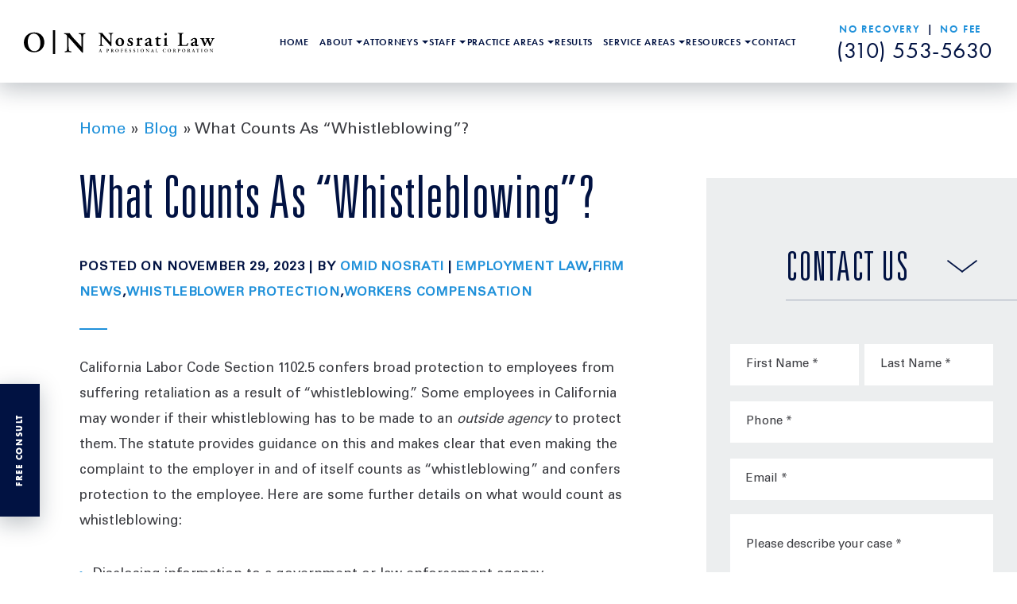

--- FILE ---
content_type: text/html; charset=UTF-8
request_url: https://nosratilaw.com/blog/what-counts-as-whistleblowing/
body_size: 27380
content:

<!DOCTYPE html>
<html lang="en-US">

<head> <script type="text/javascript" src="[data-uri]" defer></script>

	<meta charset="utf-8" />
	<meta http-equiv="Content-Type" content="text/html; charset=utf-8">
	<meta http-equiv="Content-Style-Type" content="text/css">
	<meta name="viewport" content="width=device-width, initial-scale=1.0">
	<meta name = "format-detection" content = "telephone=no">
    <link rel="icon" type="image/png" href="https://nosratilaw.com/wp-content/themes/nosrati/images/favicon.png">
    
    <meta name="google-site-verification" content="6JxntjpNOw4sgv0jCiTaTh7a7qZ3mwuFGdW4kZoKLtM" />
	


    <meta name='robots' content='index, follow, max-image-preview:large, max-snippet:-1, max-video-preview:-1' />

	<!-- This site is optimized with the Yoast SEO plugin v26.8 - https://yoast.com/product/yoast-seo-wordpress/ -->
	<title>What Counts As “Whistleblowing”?</title>
	<meta name="description" content="Read our article entitled &quot;What Counts As “Whistleblowing”?&quot; here!" />
	<link rel="canonical" href="https://nosratilaw.com/blog/what-counts-as-whistleblowing/" />
	<meta property="og:locale" content="en_US" />
	<meta property="og:type" content="article" />
	<meta property="og:title" content="What Counts As “Whistleblowing”?" />
	<meta property="og:description" content="Read our article entitled &quot;What Counts As “Whistleblowing”?&quot; here!" />
	<meta property="og:url" content="https://nosratilaw.com/blog/what-counts-as-whistleblowing/" />
	<meta property="og:site_name" content="Nosrati" />
	<meta property="article:publisher" content="https://www.facebook.com/nosratilaw/" />
	<meta property="article:author" content="https://www.facebook.com/nosratilaw/" />
	<meta property="article:published_time" content="2021-10-27T17:03:05+00:00" />
	<meta property="article:modified_time" content="2023-11-29T08:08:03+00:00" />
	<meta property="og:image" content="https://nosratilaw.com/wp-content/uploads/2021/11/nosrati-bg-n1.jpg" />
	<meta property="og:image:width" content="1550" />
	<meta property="og:image:height" content="1034" />
	<meta property="og:image:type" content="image/jpeg" />
	<meta name="author" content="Omid Nosrati" />
	<meta name="twitter:card" content="summary_large_image" />
	<meta name="twitter:creator" content="@NOSRATILAW" />
	<meta name="twitter:site" content="@NOSRATILAW" />
	<meta name="twitter:label1" content="Written by" />
	<meta name="twitter:data1" content="Omid Nosrati" />
	<meta name="twitter:label2" content="Est. reading time" />
	<meta name="twitter:data2" content="2 minutes" />
	<script type="application/ld+json" class="yoast-schema-graph">{"@context":"https://schema.org","@graph":[{"@type":"Article","@id":"https://nosratilaw.com/blog/what-counts-as-whistleblowing/#article","isPartOf":{"@id":"https://nosratilaw.com/blog/what-counts-as-whistleblowing/"},"author":{"name":"Omid Nosrati","@id":"https://nosratilaw.com/#/schema/person/340a3aa8f09f1f402d4242c967c2bc3c"},"headline":"What Counts As “Whistleblowing”?","datePublished":"2021-10-27T17:03:05+00:00","dateModified":"2023-11-29T08:08:03+00:00","mainEntityOfPage":{"@id":"https://nosratilaw.com/blog/what-counts-as-whistleblowing/"},"wordCount":255,"commentCount":0,"publisher":{"@id":"https://nosratilaw.com/#organization"},"image":{"@id":"https://nosratilaw.com/blog/what-counts-as-whistleblowing/#primaryimage"},"thumbnailUrl":"https://nosratilaw.com/wp-content/uploads/2021/11/nosrati-bg-n1.jpg","articleSection":["Employment Law","Firm News","Whistleblower Protection","Workers Compensation"],"inLanguage":"en-US","potentialAction":[{"@type":"CommentAction","name":"Comment","target":["https://nosratilaw.com/blog/what-counts-as-whistleblowing/#respond"]}]},{"@type":"WebPage","@id":"https://nosratilaw.com/blog/what-counts-as-whistleblowing/","url":"https://nosratilaw.com/blog/what-counts-as-whistleblowing/","name":"What Counts As “Whistleblowing”?","isPartOf":{"@id":"https://nosratilaw.com/#website"},"primaryImageOfPage":{"@id":"https://nosratilaw.com/blog/what-counts-as-whistleblowing/#primaryimage"},"image":{"@id":"https://nosratilaw.com/blog/what-counts-as-whistleblowing/#primaryimage"},"thumbnailUrl":"https://nosratilaw.com/wp-content/uploads/2021/11/nosrati-bg-n1.jpg","datePublished":"2021-10-27T17:03:05+00:00","dateModified":"2023-11-29T08:08:03+00:00","description":"Read our article entitled \"What Counts As “Whistleblowing”?\" here!","breadcrumb":{"@id":"https://nosratilaw.com/blog/what-counts-as-whistleblowing/#breadcrumb"},"inLanguage":"en-US","potentialAction":[{"@type":"ReadAction","target":["https://nosratilaw.com/blog/what-counts-as-whistleblowing/"]}]},{"@type":"ImageObject","inLanguage":"en-US","@id":"https://nosratilaw.com/blog/what-counts-as-whistleblowing/#primaryimage","url":"https://nosratilaw.com/wp-content/uploads/2021/11/nosrati-bg-n1.jpg","contentUrl":"https://nosratilaw.com/wp-content/uploads/2021/11/nosrati-bg-n1.jpg","width":1550,"height":1034,"caption":"Nosratilaw, A Professional Law Corporation"},{"@type":"BreadcrumbList","@id":"https://nosratilaw.com/blog/what-counts-as-whistleblowing/#breadcrumb","itemListElement":[{"@type":"ListItem","position":1,"name":"Home","item":"https://nosratilaw.com/"},{"@type":"ListItem","position":2,"name":"Blog","item":"https://nosratilaw.com/blog/"},{"@type":"ListItem","position":3,"name":"What Counts As “Whistleblowing”?"}]},{"@type":"WebSite","@id":"https://nosratilaw.com/#website","url":"https://nosratilaw.com/","name":"Nosrati","description":"Advocates for all employees","publisher":{"@id":"https://nosratilaw.com/#organization"},"potentialAction":[{"@type":"SearchAction","target":{"@type":"EntryPoint","urlTemplate":"https://nosratilaw.com/?s={search_term_string}"},"query-input":{"@type":"PropertyValueSpecification","valueRequired":true,"valueName":"search_term_string"}}],"inLanguage":"en-US"},{"@type":"Organization","@id":"https://nosratilaw.com/#organization","name":"Nosratilaw, A Professional Law Corporation","url":"https://nosratilaw.com/","logo":{"@type":"ImageObject","inLanguage":"en-US","@id":"https://nosratilaw.com/#/schema/logo/image/","url":"https://nosratilaw.com/wp-content/uploads/2020/12/nosrati-logo.svg","contentUrl":"https://nosratilaw.com/wp-content/uploads/2020/12/nosrati-logo.svg","width":1,"height":1,"caption":"Nosratilaw, A Professional Law Corporation"},"image":{"@id":"https://nosratilaw.com/#/schema/logo/image/"},"sameAs":["https://www.facebook.com/nosratilaw/","https://x.com/NOSRATILAW","https://www.instagram.com/nosratilaw/"]},{"@type":"Person","@id":"https://nosratilaw.com/#/schema/person/340a3aa8f09f1f402d4242c967c2bc3c","name":"Omid Nosrati","image":{"@type":"ImageObject","inLanguage":"en-US","@id":"https://nosratilaw.com/#/schema/person/image/","url":"https://nosratilaw.com/wp-content/uploads/2024/04/Omid-Nosrati-author-pic-96x96.webp","contentUrl":"https://nosratilaw.com/wp-content/uploads/2024/04/Omid-Nosrati-author-pic-96x96.webp","caption":"Omid Nosrati"},"description":"Mr. Nosrati been selected as one of the Top 100 Labor and Employment lawyers in the State of California for 2016, 2017, and 2018 by The American Society of Legal Advocates (ASLA). He has a “Superb” (10 out of 10) rating on Avvo and a 4.9 out of 5.0 Peer Rating from other lawyers on Martindale Hubbell. Omid Nosrati is also a member of the respected California Employment Lawyers Association, Los Angeles County Bar Association, and Santa Monica Bar Association. He is a firm believer in education, loves to read about technology trends in the legal field and leverages his firm’s technological strengths to benefit each of his firm’s clients.","sameAs":["https://nosratilaw.com/our-lawyers/omid-nosrati/","https://www.facebook.com/nosratilaw/","https://www.instagram.com/nosratilaw/","https://www.linkedin.com/in/omid-nosrati-2b178456","https://profiles.superlawyers.com/california/los-angeles/lawyer/omid-nosrati/7aab3f8b-1d5c-4290-9145-61c6b7659012.html","https://x.com/NOSRATILAW","https://apps.calbar.ca.gov/attorney/Licensee/Detail/216350","https://www.avvo.com/attorneys/90067-ca-omid-nosrati-119977.html","https://lawyers.findlaw.com/profile/view/4032447_1","https://www.yelp.com/biz/the-law-office-of-omid-nosrati-los-angeles"],"url":"https://nosratilaw.com/blog/author/omid-nosrati/"}]}</script>
	<!-- / Yoast SEO plugin. -->


<link rel="alternate" type="application/rss+xml" title="Nosrati &raquo; What Counts As “Whistleblowing”? Comments Feed" href="https://nosratilaw.com/blog/what-counts-as-whistleblowing/feed/" />
<link rel="alternate" title="oEmbed (JSON)" type="application/json+oembed" href="https://nosratilaw.com/wp-json/oembed/1.0/embed?url=https%3A%2F%2Fnosratilaw.com%2Fblog%2Fwhat-counts-as-whistleblowing%2F" />
<link rel="alternate" title="oEmbed (XML)" type="text/xml+oembed" href="https://nosratilaw.com/wp-json/oembed/1.0/embed?url=https%3A%2F%2Fnosratilaw.com%2Fblog%2Fwhat-counts-as-whistleblowing%2F&#038;format=xml" />

<link data-optimized="2" rel="stylesheet" href="https://nosratilaw.com/wp-content/litespeed/css/3fa21fbbdf33c4ed365d572e33f9fd2d.css?ver=1bc38" />







<link rel="https://api.w.org/" href="https://nosratilaw.com/wp-json/" /><link rel="alternate" title="JSON" type="application/json" href="https://nosratilaw.com/wp-json/wp/v2/posts/2611" /><link rel="EditURI" type="application/rsd+xml" title="RSD" href="https://nosratilaw.com/xmlrpc.php?rsd" />
<meta name="generator" content="WordPress 6.9" />
<link rel='shortlink' href='https://nosratilaw.com/?p=2611' />
<!-- Global site tag (gtag.js) - Google Analytics -->
<script type="litespeed/javascript" data-src="https://www.googletagmanager.com/gtag/js?id=UA-62258612-1"></script>
<script src="[data-uri]" defer></script>
<!-- Google tag (gtag.js) --> <script type="litespeed/javascript" data-src="https://www.googletagmanager.com/gtag/js?id=G-GH57ZRS39B"></script> <script src="[data-uri]" defer></script>
<!-- Schema & Structured Data For WP v1.54.2 - -->
<script type="application/ld+json" class="saswp-schema-markup-output">
[{"@context":"https:\/\/schema.org\/","@graph":[{"@context":"https:\/\/schema.org\/","@type":"SiteNavigationElement","@id":"https:\/\/nosratilaw.com\/#home","name":"Home","url":"https:\/\/nosratilaw.com\/"},{"@context":"https:\/\/schema.org\/","@type":"SiteNavigationElement","@id":"https:\/\/nosratilaw.com\/#about","name":"About","url":"https:\/\/nosratilaw.com\/"},{"@context":"https:\/\/schema.org\/","@type":"SiteNavigationElement","@id":"https:\/\/nosratilaw.com\/#the-firm","name":"The Firm","url":"https:\/\/nosratilaw.com\/about\/"},{"@context":"https:\/\/schema.org\/","@type":"SiteNavigationElement","@id":"https:\/\/nosratilaw.com\/#reviews","name":"Reviews","url":"https:\/\/nosratilaw.com\/reviews\/"},{"@context":"https:\/\/schema.org\/","@type":"SiteNavigationElement","@id":"https:\/\/nosratilaw.com\/#scholarship","name":"Scholarship","url":"https:\/\/nosratilaw.com\/#scholarship"},{"@context":"https:\/\/schema.org\/","@type":"SiteNavigationElement","@id":"https:\/\/nosratilaw.com\/#attorneys","name":"Attorneys","url":"https:\/\/nosratilaw.com\/"},{"@context":"https:\/\/schema.org\/","@type":"SiteNavigationElement","@id":"https:\/\/nosratilaw.com\/#omid-nosrati-founder","name":"Omid Nosrati \u2013 Founder","url":"https:\/\/nosratilaw.com\/our-lawyers\/omid-nosrati\/"},{"@context":"https:\/\/schema.org\/","@type":"SiteNavigationElement","@id":"https:\/\/nosratilaw.com\/#rene-maldonado-partner","name":"Rene Maldonado \u2013 Partner","url":"https:\/\/nosratilaw.com\/our-lawyers\/rene-maldonado\/"},{"@context":"https:\/\/schema.org\/","@type":"SiteNavigationElement","@id":"https:\/\/nosratilaw.com\/#christine-harmandayan-managing-attorney","name":"Christine Harmandayan \u2013 Managing Attorney","url":"https:\/\/nosratilaw.com\/"},{"@context":"https:\/\/schema.org\/","@type":"SiteNavigationElement","@id":"https:\/\/nosratilaw.com\/#loveleen-dhote-associate","name":"Loveleen Dhote \u2013 Associate","url":"https:\/\/nosratilaw.com\/"},{"@context":"https:\/\/schema.org\/","@type":"SiteNavigationElement","@id":"https:\/\/nosratilaw.com\/#daniela-sanchez-associate","name":"Daniela Sanchez \u2013 Associate","url":"https:\/\/nosratilaw.com\/"},{"@context":"https:\/\/schema.org\/","@type":"SiteNavigationElement","@id":"https:\/\/nosratilaw.com\/#nora-pakravan-associate","name":"Nora Pakravan \u2013 Associate","url":"https:\/\/nosratilaw.com\/"},{"@context":"https:\/\/schema.org\/","@type":"SiteNavigationElement","@id":"https:\/\/nosratilaw.com\/#staff","name":"Staff","url":"https:\/\/nosratilaw.com\/"},{"@context":"https:\/\/schema.org\/","@type":"SiteNavigationElement","@id":"https:\/\/nosratilaw.com\/#catherine-castaneda-legal-assistant","name":"Catherine Castaneda \u2013 Legal Assistant","url":"https:\/\/nosratilaw.com\/"},{"@context":"https:\/\/schema.org\/","@type":"SiteNavigationElement","@id":"https:\/\/nosratilaw.com\/#andrea-ayala-intake-specialist","name":"Andrea Ayala \u2013 Intake Specialist","url":"https:\/\/nosratilaw.com\/"},{"@context":"https:\/\/schema.org\/","@type":"SiteNavigationElement","@id":"https:\/\/nosratilaw.com\/#yesli-ramirez-paralegal","name":"Yesli Ramirez \u2013 Paralegal","url":"https:\/\/nosratilaw.com\/"},{"@context":"https:\/\/schema.org\/","@type":"SiteNavigationElement","@id":"https:\/\/nosratilaw.com\/#jenefer-dang-paralegal","name":"Jenefer Dang \u2013 Paralegal","url":"https:\/\/nosratilaw.com\/"},{"@context":"https:\/\/schema.org\/","@type":"SiteNavigationElement","@id":"https:\/\/nosratilaw.com\/#matthew-houlin-law-clerk","name":"Matthew Houlin \u2013 Law Clerk","url":"https:\/\/nosratilaw.com\/"},{"@context":"https:\/\/schema.org\/","@type":"SiteNavigationElement","@id":"https:\/\/nosratilaw.com\/#practice-areas","name":"Practice Areas","url":"https:\/\/nosratilaw.com\/"},{"@context":"https:\/\/schema.org\/","@type":"SiteNavigationElement","@id":"https:\/\/nosratilaw.com\/#wrongful-termination","name":"Wrongful Termination","url":"https:\/\/nosratilaw.com\/los-angeles-wrongful-termination-lawyer\/"},{"@context":"https:\/\/schema.org\/","@type":"SiteNavigationElement","@id":"https:\/\/nosratilaw.com\/#sexual-harassment","name":"Sexual Harassment","url":"https:\/\/nosratilaw.com\/los-angeles-sexual-harassment-lawyer\/"},{"@context":"https:\/\/schema.org\/","@type":"SiteNavigationElement","@id":"https:\/\/nosratilaw.com\/#discrimination","name":"Discrimination","url":"https:\/\/nosratilaw.com\/los-angeles-discrimination-lawyer\/"},{"@context":"https:\/\/schema.org\/","@type":"SiteNavigationElement","@id":"https:\/\/nosratilaw.com\/#retaliation","name":"Retaliation","url":"https:\/\/nosratilaw.com\/los-angeles-retaliation-lawyer\/"},{"@context":"https:\/\/schema.org\/","@type":"SiteNavigationElement","@id":"https:\/\/nosratilaw.com\/#wage-and-hour-disputes","name":"Wage and Hour Disputes","url":"https:\/\/nosratilaw.com\/los-angeles-wage-and-hour-lawyer\/"},{"@context":"https:\/\/schema.org\/","@type":"SiteNavigationElement","@id":"https:\/\/nosratilaw.com\/#view-all","name":"View All","url":"https:\/\/nosratilaw.com\/practice-areas\/"},{"@context":"https:\/\/schema.org\/","@type":"SiteNavigationElement","@id":"https:\/\/nosratilaw.com\/#results","name":"Results","url":"https:\/\/nosratilaw.com\/results\/"},{"@context":"https:\/\/schema.org\/","@type":"SiteNavigationElement","@id":"https:\/\/nosratilaw.com\/#service-areas","name":"Service Areas","url":"https:\/\/nosratilaw.com\/locations\/"},{"@context":"https:\/\/schema.org\/","@type":"SiteNavigationElement","@id":"https:\/\/nosratilaw.com\/#los-angeles-county","name":"Los Angeles County","url":"https:\/\/nosratilaw.com\/"},{"@context":"https:\/\/schema.org\/","@type":"SiteNavigationElement","@id":"https:\/\/nosratilaw.com\/#los-angeles","name":"Los Angeles","url":"https:\/\/nosratilaw.com\/"},{"@context":"https:\/\/schema.org\/","@type":"SiteNavigationElement","@id":"https:\/\/nosratilaw.com\/#glendale","name":"Glendale","url":"https:\/\/nosratilaw.com\/glendale-employment-lawyer\/"},{"@context":"https:\/\/schema.org\/","@type":"SiteNavigationElement","@id":"https:\/\/nosratilaw.com\/#lancaster","name":"Lancaster","url":"https:\/\/nosratilaw.com\/lancaster-employment-lawyer\/"},{"@context":"https:\/\/schema.org\/","@type":"SiteNavigationElement","@id":"https:\/\/nosratilaw.com\/#palmdale","name":"Palmdale","url":"https:\/\/nosratilaw.com\/palmdale-employment-lawyer\/"},{"@context":"https:\/\/schema.org\/","@type":"SiteNavigationElement","@id":"https:\/\/nosratilaw.com\/#santa-clarita","name":"Santa Clarita","url":"https:\/\/nosratilaw.com\/santa-clarita-employment-lawyer\/"},{"@context":"https:\/\/schema.org\/","@type":"SiteNavigationElement","@id":"https:\/\/nosratilaw.com\/#long-beach","name":"Long Beach","url":"https:\/\/nosratilaw.com\/long-beach-employment-lawyer\/"},{"@context":"https:\/\/schema.org\/","@type":"SiteNavigationElement","@id":"https:\/\/nosratilaw.com\/#pomona","name":"Pomona","url":"https:\/\/nosratilaw.com\/pomona-employment-lawyer\/"},{"@context":"https:\/\/schema.org\/","@type":"SiteNavigationElement","@id":"https:\/\/nosratilaw.com\/#burbank","name":"Burbank","url":"https:\/\/nosratilaw.com\/burbank-employment-lawyer\/"},{"@context":"https:\/\/schema.org\/","@type":"SiteNavigationElement","@id":"https:\/\/nosratilaw.com\/#pasadena","name":"Pasadena","url":"https:\/\/nosratilaw.com\/pasadena-employment-lawyer\/"},{"@context":"https:\/\/schema.org\/","@type":"SiteNavigationElement","@id":"https:\/\/nosratilaw.com\/#torrance","name":"Torrance","url":"https:\/\/nosratilaw.com\/torrance-employment-lawyer\/"},{"@context":"https:\/\/schema.org\/","@type":"SiteNavigationElement","@id":"https:\/\/nosratilaw.com\/#el-segundo","name":"El Segundo","url":"https:\/\/nosratilaw.com\/el-segundo-employment-lawyer\/"},{"@context":"https:\/\/schema.org\/","@type":"SiteNavigationElement","@id":"https:\/\/nosratilaw.com\/#san-bernardino-county","name":"San Bernardino County","url":"https:\/\/nosratilaw.com\/"},{"@context":"https:\/\/schema.org\/","@type":"SiteNavigationElement","@id":"https:\/\/nosratilaw.com\/#san-bernardino","name":"San Bernardino","url":"https:\/\/nosratilaw.com\/san-bernardino-employment-lawyer\/"},{"@context":"https:\/\/schema.org\/","@type":"SiteNavigationElement","@id":"https:\/\/nosratilaw.com\/#fontana","name":"Fontana","url":"https:\/\/nosratilaw.com\/fontana-employment-lawyer\/"},{"@context":"https:\/\/schema.org\/","@type":"SiteNavigationElement","@id":"https:\/\/nosratilaw.com\/#rancho-cucamonga","name":"Rancho Cucamonga","url":"https:\/\/nosratilaw.com\/rancho-cucamonga-employment-lawyer\/"},{"@context":"https:\/\/schema.org\/","@type":"SiteNavigationElement","@id":"https:\/\/nosratilaw.com\/#ontario","name":"Ontario","url":"https:\/\/nosratilaw.com\/ontario-employment-lawyer\/"},{"@context":"https:\/\/schema.org\/","@type":"SiteNavigationElement","@id":"https:\/\/nosratilaw.com\/#victorville","name":"Victorville","url":"https:\/\/nosratilaw.com\/victorville-employment-lawyer\/"},{"@context":"https:\/\/schema.org\/","@type":"SiteNavigationElement","@id":"https:\/\/nosratilaw.com\/#chino","name":"Chino","url":"https:\/\/nosratilaw.com\/chino-employment-lawyer\/"},{"@context":"https:\/\/schema.org\/","@type":"SiteNavigationElement","@id":"https:\/\/nosratilaw.com\/#chino-hills","name":"Chino Hills","url":"https:\/\/nosratilaw.com\/chino-hills-employment-lawyer\/"},{"@context":"https:\/\/schema.org\/","@type":"SiteNavigationElement","@id":"https:\/\/nosratilaw.com\/#riverside-county","name":"Riverside County","url":"https:\/\/nosratilaw.com\/"},{"@context":"https:\/\/schema.org\/","@type":"SiteNavigationElement","@id":"https:\/\/nosratilaw.com\/#riverside","name":"Riverside","url":"https:\/\/nosratilaw.com\/riverside-employment-lawyer\/"},{"@context":"https:\/\/schema.org\/","@type":"SiteNavigationElement","@id":"https:\/\/nosratilaw.com\/#orange-county","name":"Orange County","url":"https:\/\/nosratilaw.com\/"},{"@context":"https:\/\/schema.org\/","@type":"SiteNavigationElement","@id":"https:\/\/nosratilaw.com\/#orange-county","name":"Orange County","url":"https:\/\/nosratilaw.com\/orange-county-employment-lawyer\/"},{"@context":"https:\/\/schema.org\/","@type":"SiteNavigationElement","@id":"https:\/\/nosratilaw.com\/#santa-ana","name":"Santa Ana","url":"https:\/\/nosratilaw.com\/santa-ana-employment-lawyer\/"},{"@context":"https:\/\/schema.org\/","@type":"SiteNavigationElement","@id":"https:\/\/nosratilaw.com\/#irvine","name":"Irvine","url":"https:\/\/nosratilaw.com\/irvine-employment-lawyer\/"},{"@context":"https:\/\/schema.org\/","@type":"SiteNavigationElement","@id":"https:\/\/nosratilaw.com\/#anaheim","name":"Anaheim","url":"https:\/\/nosratilaw.com\/anaheim-employment-lawyer\/"},{"@context":"https:\/\/schema.org\/","@type":"SiteNavigationElement","@id":"https:\/\/nosratilaw.com\/#huntington-beach","name":"Huntington Beach","url":"https:\/\/nosratilaw.com\/huntington-beach-employment-lawyer\/"},{"@context":"https:\/\/schema.org\/","@type":"SiteNavigationElement","@id":"https:\/\/nosratilaw.com\/#blog","name":"Blog","url":"https:\/\/nosratilaw.com\/blog\/"},{"@context":"https:\/\/schema.org\/","@type":"SiteNavigationElement","@id":"https:\/\/nosratilaw.com\/#articles","name":"Articles","url":"https:\/\/nosratilaw.com\/articles\/"},{"@context":"https:\/\/schema.org\/","@type":"SiteNavigationElement","@id":"https:\/\/nosratilaw.com\/#media-center","name":"Media Center","url":"https:\/\/nosratilaw.com\/media-center\/"},{"@context":"https:\/\/schema.org\/","@type":"SiteNavigationElement","@id":"https:\/\/nosratilaw.com\/#sitemap","name":"Sitemap","url":"https:\/\/nosratilaw.com\/site-map\/"},{"@context":"https:\/\/schema.org\/","@type":"SiteNavigationElement","@id":"https:\/\/nosratilaw.com\/#contact","name":"Contact","url":"https:\/\/nosratilaw.com\/contact\/"}]}]
</script>

		
		

    <!-- Schema
    --------------------------------------------------------------------------------------- -->
    

    <!-- Analytics
    --------------------------------------------------------------------------------------- -->
        


</head>

	<body class="wp-singular post-template-default single single-post postid-2611 single-format-standard wp-theme-nosrati" >


        <!-- Pop Up Form
         --------------------------------------------------------------------------------------- -->

        <div class="pop-up-form">
            <div class="pop-up-form-exit">
                <div></div>
                <div></div>
            </div>

            <div class="pop-up-form-box">
                <div class="h4-pop-item-old">SCHEDULE YOUR <span>FREE CASE REVIEW</span></div>

                <script type="text/javascript"></script>
                <div class='gf_browser_chrome gform_wrapper gform_legacy_markup_wrapper' id='gform_wrapper_2' ><div id='gf_2' class='gform_anchor' tabindex='-1'></div><form method='post' enctype='multipart/form-data' target='gform_ajax_frame_2' id='gform_2'  action='/blog/what-counts-as-whistleblowing/#gf_2' >
                        <div class='gform_body gform-body'><ul id='gform_fields_2' class='gform_fields top_label form_sublabel_below description_below'><li id="field_2_1" class="gfield gfield_contains_required field_sublabel_below field_description_below gfield_visibility_visible" ><label class='gfield_label' for='input_2_1' >First Name<span class="gfield_required"><span class="gfield_required gfield_required_asterisk">*</span></span></label><div class='ginput_container ginput_container_text'><input name='input_1' id='input_2_1' type='text' value='' class='medium'   tabindex='1000' placeholder='First Name *' aria-required="true" aria-invalid="false"   /> </div></li><li id="field_2_2" class="gfield gfield_contains_required field_sublabel_below field_description_below gfield_visibility_visible" ><label class='gfield_label' for='input_2_2' >Last Name<span class="gfield_required"><span class="gfield_required gfield_required_asterisk">*</span></span></label><div class='ginput_container ginput_container_text'><input name='input_2' id='input_2_2' type='text' value='' class='medium'   tabindex='1001' placeholder='Last Name *' aria-required="true" aria-invalid="false"   /> </div></li><li id="field_2_3" class="gfield gfield_contains_required field_sublabel_below field_description_below gfield_visibility_visible" ><label class='gfield_label' for='input_2_3' >Phone<span class="gfield_required"><span class="gfield_required gfield_required_asterisk">*</span></span></label><div class='ginput_container ginput_container_phone'><input name='input_3' id='input_2_3' type='text' value='' class='medium' tabindex='1002' placeholder='Phone *' aria-required="true" aria-invalid="false"   /></div></li><li id="field_2_4" class="gfield gfield_contains_required field_sublabel_below field_description_below gfield_visibility_visible" ><label class='gfield_label' for='input_2_4' >Email<span class="gfield_required"><span class="gfield_required gfield_required_asterisk">*</span></span></label><div class='ginput_container ginput_container_email'>
                            <input name='input_4' id='input_2_4' type='text' value='' class='medium' tabindex='1003'  placeholder='Email *' aria-required="true" aria-invalid="false"  />
                        </div></li><li id="field_2_5" class="gfield gfield_contains_required field_sublabel_below field_description_below gfield_visibility_visible" ><label class='gfield_label' for='input_2_5' >Please describe your case<span class="gfield_required"><span class="gfield_required gfield_required_asterisk">*</span></span></label><div class='ginput_container ginput_container_textarea'><textarea name='input_5' id='input_2_5' class='textarea medium' tabindex='1004'   placeholder='Please describe your case *' aria-required="true" aria-invalid="false"   rows='10' cols='50'></textarea></div></li><li id="field_2_6" class="gfield gfield_contains_required field_sublabel_below field_description_below gfield_visibility_visible" ><label class='gfield_label screen-reader-text gfield_label_before_complex'  ><span class="gfield_required"><span class="gfield_required gfield_required_asterisk">*</span></span></label><div class='ginput_container ginput_container_checkbox'><ul class='gfield_checkbox' id='input_2_6'><li class='gchoice gchoice_2_6_1'>
								<input class='gfield-choice-input' name='input_6.1' type='checkbox'  value='I have read the &lt;a href=&quot;/disclaimer/&quot; target=&quot;blank&quot;&gt;disclaimer&lt;/a&gt;'  id='choice_2_6_1' tabindex='1005'  />
								<label for='choice_2_6_1' id='label_2_6_1'>I have read the <a href="/disclaimer/" target="blank">disclaimer</a></label>
							</li></ul></div></li><li id="field_2_7" class="gfield gform_hidden field_sublabel_below field_description_below gfield_visibility_visible" ><div class='ginput_container ginput_container_text'><input name='input_7' id='input_2_7' type='hidden' class='gform_hidden'  aria-invalid="false" value='Email' /></div></li><li id="field_2_8" class="gfield gform_validation_container field_sublabel_below field_description_below gfield_visibility_visible" ><label class='gfield_label' for='input_2_8' >Email</label><div class='ginput_container'><input name='input_8' id='input_2_8' type='text' value='' /></div><div class='gfield_description' id='gfield_description_2_8'>This field is for validation purposes and should be left unchanged.</div></li></ul></div>
        <div class='gform_footer top_label'> <input type='submit' id='gform_submit_button_2' class='gform_button button' value='Submit your message' tabindex='1006' onclick='if(window["gf_submitting_2"]){return false;}  window["gf_submitting_2"]=true;  ' onkeypress='if( event.keyCode == 13 ){ if(window["gf_submitting_2"]){return false;} window["gf_submitting_2"]=true;  jQuery("#gform_2").trigger("submit",[true]); }' /> <input type='hidden' name='gform_ajax' value='form_id=2&amp;title=&amp;description=&amp;tabindex=12' />
            <input type='hidden' class='gform_hidden' name='is_submit_2' value='1' />
            <input type='hidden' class='gform_hidden' name='gform_submit' value='2' />
            
            <input type='hidden' class='gform_hidden' name='gform_unique_id' value='' />
            <input type='hidden' class='gform_hidden' name='state_2' value='WyJbXSIsIjA3NjkwNjVjNzAzMGMyYmFjZjkyNWE3Yzc2YjNlOTQyIl0=' />
            <input type='hidden' class='gform_hidden' name='gform_target_page_number_2' id='gform_target_page_number_2' value='0' />
            <input type='hidden' class='gform_hidden' name='gform_source_page_number_2' id='gform_source_page_number_2' value='1' />
            <input type='hidden' name='gform_field_values' value='' />
            
        </div>
                        <p style="display: none !important;" class="akismet-fields-container" data-prefix="ak_"><label>&#916;<textarea name="ak_hp_textarea" cols="45" rows="8" maxlength="100"></textarea></label><input type="hidden" id="ak_js_1" name="ak_js" value="139"/><script src="[data-uri]" defer></script></p></form>
                        </div>
                <iframe data-lazyloaded="1" src="about:blank" style='display:none;width:0px;height:0px;' data-src='about:blank' name='gform_ajax_frame_2' id='gform_ajax_frame_2' title='This iframe contains the logic required to handle Ajax powered Gravity Forms.'></iframe>
                <script type='text/javascript' src="[data-uri]" defer></script>
                <p class="pop-up-all-fields">ALL FIELDS REQUIRED*</p>
            </div>
        </div>




        <!-- Slide In Email Button
         --------------------------------------------------------------------------------------- -->

        <div class="slide-in-button">
            <img data-lazyloaded="1" src="[data-uri]" data-src="https://nosratilaw.com/wp-content/themes/nosrati/images/consult-button.svg" alt="">
            <p>FREE CONSULT</p>
        </div>



        <!-- Sticky Nav Bar
         --------------------------------------------------------------------------------------- -->

        <div class="sticky-nav-bar">
            <div class="sticky-nav-bar-logo">
                <a href="https://nosratilaw.com/">
                    <svg version="1.1" id="Layer_1" xmlns="http://www.w3.org/2000/svg" xmlns:xlink="http://www.w3.org/1999/xlink" x="0px" y="0px"
	 viewBox="0 0 1920 242.2" style="enable-background:new 0 0 1920 242.2;" xml:space="preserve">
<g>
	<path class="st0" d="M206.2,124c0,57.4-43.7,100.2-102.5,100.2C37.8,224.2,0,178,0,126C0,66.6,43.1,22.6,104.2,22.6
		C171.5,22.6,206.2,71,206.2,124z M39.5,117.7c0,40.2,17.2,94.9,67,94.9c33.2,0,60-24.8,60-83.3c0-44-19.8-94.9-66.1-94.9
		C71.3,34.4,39.5,55.5,39.5,117.7z"/>
</g>
<g>
	<path class="st0" d="M596,173.2c0,8.7,0,44.5,0.9,51.3c-2.3,3.1-6.4,4.4-9.9,4c-4.7-6.2-13.2-16-34.1-39.9l-68.1-77.7
		c-18.9-21.3-28.2-32.4-33.2-36.6c-0.9,0-0.9,3.1-0.9,18.6v56.8c0,21.9,0.3,48.7,5.3,57.4c2.6,4.4,7.6,6.2,14.9,7.3l6.4,0.9
		c2.6,2,2.3,7.6-0.6,8.4c-10.7-0.6-22.2-0.9-33.2-0.9c-12.2,0-20,0.3-30.4,0.9c-2.3-1.4-2.9-6.4-0.6-8.4l6.4-1.4
		c5.6-0.9,10.7-2,12.9-6.7c3.7-9,3.7-34.4,3.7-57.4v-69c0-22.8,0.3-27.3-9.6-35.8c-3.1-2.6-11.3-5-15.5-5.9l-4.4-0.9
		c-2-1.7-1.7-7.6,1.1-8.4c11,1.1,27.1,0.9,34.4,0.9c6.2,0,13.2-0.3,20-0.9c5,12.5,36.6,49.2,47,60.3l29.1,31.5
		c12.2,13.5,39.4,44.2,42.2,46c0.9-0.9,0.9-2.3,0.9-7v-56.8c0-21.9-0.3-48.7-5.6-57.4c-2.6-4.4-7.3-6.2-14.6-7.3l-6.7-0.9
		c-2.6-2-2.3-7.6,0.6-8.4c11.3,0.6,22.2,0.9,33.5,0.9c12.5,0,20-0.3,30.6-0.9c2.3,1.4,2.9,6.4,0.6,8.4l-6.7,1.4
		c-5.6,0.9-10.5,2-12.5,6.7c-4,9-4,34.4-4,57.4L596,173.2L596,173.2z"/>
</g>
<rect x="292.6" class="st0" width="22.6" height="242.2"/>
<g>
	<path class="st0" d="M882,126c0,6,0,30.4,0.6,34.9c-1.6,2.1-4.4,3-6.7,2.7c-3.1-4.2-8.9-10.9-23.2-27.2l-46.5-53
		c-12.9-14.5-19.3-22-22.6-25.1c-0.6,0-0.6,2.1-0.6,12.7v38.8c0,14.9,0.1,33.2,3.6,39.1c1.7,3,5.2,4.2,10.2,5l4.4,0.6
		c1.7,1.4,1.6,5.2-0.4,5.7c-7.3-0.4-15-0.6-22.6-0.6c-8.3,0-13.7,0.1-20.6,0.6c-1.6-1-2-4.4-0.4-5.7l4.4-1c3.7-0.6,7.3-1.4,8.7-4.6
		c2.6-6.2,2.6-23.5,2.6-39.1V62.8c0-15.5,0.1-18.6-6.6-24.5c-2.1-1.7-7.7-3.4-10.6-4l-3-0.6c-1.4-1.1-1.1-5.2,0.9-5.7
		c7.6,0.9,18.5,0.6,23.5,0.6c4.2,0,8.9-0.1,13.7-0.6c3.4,8.6,25.1,33.5,31.9,41.1l19.9,21.5c8.3,9.2,26.8,30.2,28.8,31.4
		c0.6-0.6,0.6-1.6,0.6-4.7V78.5c0-14.9-0.1-33.2-3.7-39.1c-1.7-3-5-4.2-9.9-5l-4.6-0.6c-1.7-1.4-1.6-5.2,0.4-5.7
		c7.7,0.4,15,0.6,22.9,0.6c8.6,0,13.7-0.1,20.9-0.6c1.6,1,2,4.4,0.4,5.7l-4.6,1c-3.7,0.6-7.2,1.4-8.6,4.6
		c-2.7,6.2-2.7,23.5-2.7,39.1V126H882z"/>
	<path class="st0" d="M1009.4,119.7c0,28.2-19.9,42.9-43.5,42.9c-22.9,0-41.9-14.5-41.9-40.5c0-26.6,20.3-43.2,43.5-43.2
		C990.1,78.7,1009.4,93.9,1009.4,119.7z M968.3,154.6c13.7,0,17.6-16.3,17.6-31.6c0-16.7-5.7-36.4-20.5-36.4
		c-10.2,0-18,10.3-18,32.4C947.6,137.1,954,154.6,968.3,154.6z"/>
	<path class="st0" d="M1045.2,156.2c-2-3.7-3.1-13.9-2.7-22.5c1.1-1.6,4.2-1.7,5.6-0.4c3.6,11.2,10.9,21.6,21.5,21.6
		c6.2,0,11.2-4.2,11.2-11.2c0-7.3-6.6-12.2-13.5-15.5c-10.3-5-21-12.3-21-25.1c-0.1-15.5,13.2-24.6,29.6-24.6c8.2,0,15.7,2.4,18.5,4
		c2,4.2,3,10.3,3,19.3c-0.6,1.6-4,2.1-5.3,1c-3-9.2-9.3-16.7-17-16.7c-6.3,0-11.2,4.6-11.2,10.3s5.7,9.9,13.3,13.5
		c10.7,5.2,22,11.9,22,27.6c0,17.3-15.3,24.8-30.9,24.8C1059.7,162.6,1051.7,161.1,1045.2,156.2z"/>
	<path class="st0" d="M1141.7,106.9c0-8.9,0-11.3-5-14.3l-2.4-1.4c-0.6-0.9-0.6-3.6,0.1-4.6c8.6-2.7,19-7.2,25.1-10.7
		c1.1,0,2.4,0.6,2.7,1.7c-0.1,3.7-0.4,7.2-0.4,8.9c0,1.4,0.9,2.4,2,2.4c6.2-4.4,12.7-10.3,19.5-10.3c7,0,10.9,4.6,10.9,9.7
		c0,7.7-5.7,11.5-11.2,11.5c-2,0-3.7-0.6-5.3-1.6c-5-3.4-8.3-3.7-9.6-3.7c-4.6,0-5.7,4.6-5.7,14.3V136c0,14.7,0.9,16.9,7.7,17.6
		l7.7,0.9c1.4,1.4,1.1,5-0.4,5.7c-11.9-0.4-18.6-0.6-26.1-0.6c-6.6,0-13.2,0.1-20.6,0.6c-1.6-0.9-1.7-4.4-0.4-5.7l3.6-0.6
		c6.7-1,7.6-3.1,7.6-17.9v-29.1H1141.7z"/>
	<path class="st0" d="M1281.4,134.6c-0.6,11.5,2.4,17.5,9.6,17.5c3.4,0,6.2-2.1,6.7-2.1c1,0,2.4,2.1,1.7,4c-4,5.6-13.7,8.7-19.9,8.7
		c-5,0-10.6-1.4-14.3-5.6c-1.4-1.4-2.1-2.4-3.1-2.4s-2.4,1-5.3,2.7c-3.7,2.4-9.7,5.2-16.9,5.2c-13.5,0-20.3-9.3-20.3-19.3
		c0-7.2,2.7-13.7,16.5-18.5c7-2.4,14.5-5.2,21.9-7.9c4-1.4,4.6-3.1,4.6-5.2l0.1-5.2c0.4-10.2-2.4-18.9-12.2-18.9
		c-5.6,0-9.7,3-10.6,8.7c-0.4,3.7-1.6,5.7-3.7,7.2c-2.7,1.7-8.3,3.6-12.7,3.6c-2.6,0-3.7-1.4-3.7-3.1c0-2.4,1.1-6.6,7.7-12.7
		c6.2-5.7,20.5-12.5,30.6-12.5c15.7,0,25.5,7.3,24.6,24.8L1281.4,134.6z M1262,127.8c0-2.1-0.6-3.4-1.6-3.4c-1.6,0-5.2,1-8.7,2.4
		c-5.6,2-10.7,4.7-10.7,13.3c0,5.2,3.6,11.5,11.2,11.5c7.2,0,9.3-4.7,9.6-9.6L1262,127.8z"/>
	<path class="st0" d="M1357.9,90.3c-3.6,0-3.7,0.4-3.7,6.7v30.6c0,12.5,1.7,23.6,14.5,23.6c4,0,6.3-1.4,9.6-3.6c1.7,0.1,3,1.7,2.6,4
		c-4,5.6-13.2,10.9-25.2,10.9c-18.9,0-22.2-10.9-22.2-24.8V97.5c0-7-0.4-7.2-3.6-7.2h-7c-2-1-2.4-4.2-0.6-5.3
		c6.7-2.6,11.3-5.2,15.7-8.3c3.7-2.7,8.2-7,10.9-12.3c1.7-1.1,4.6-0.6,5.6,1v11.9c0,3.1,0,3.7,3.7,3.7h19.6c1.1,0.6,1.6,2.1,1.6,4.2
		c-0.1,2.4-1,4.2-2.6,5.2L1357.9,90.3L1357.9,90.3z"/>
	<path class="st0" d="M1438.5,136.1c0,14.7,0.9,16.9,7.6,17.9l3.6,0.6c1.4,1.4,1.1,5-0.4,5.7c-7.3-0.4-14-0.6-21.5-0.6
		c-6.6,0-13.3,0.1-20.9,0.6c-1.6-0.9-1.7-4.4-0.4-5.7l3.6-0.6c6.7-1,7.6-3.1,7.6-17.9v-29.2c0-8.9,0-11.3-5-14.3l-2.4-1.4
		c-0.6-0.9-0.6-3.6,0.1-4.6c10.3-3,20.3-7.3,25.8-10.7c1.1,0.1,2.1,0.6,2.7,1.6c-0.4,6.6-0.6,16-0.6,24.2v34.5H1438.5z M1415.3,40.1
		c0-7.2,5.2-12.5,12.7-12.5s12.7,5.3,12.7,12.5s-5.2,12.5-12.7,12.5S1415.3,47.2,1415.3,40.1z"/>
	<path class="st0" d="M1590.4,127c0,9.9,0.4,17,3.4,20.5c2.4,2.7,5.6,4.4,21.5,4.4c22,0,25.2-1,34.4-21.5c2-1,5.2-0.4,6.2,1.1
		c-1.6,8.3-6,23.5-8.3,28.8c-4.2-0.1-10.6-0.4-18.6-0.4c-7.9-0.1-17.9-0.1-29.1-0.1h-20.6c-10.2,0-20,0.1-28.3,0.6
		c-1.6-0.9-2.1-4.7-0.4-5.7l6-1c9.3-1.1,11.2-1.7,11.2-22.5V57.3c0-20.6-1.7-21.2-11.2-22.6l-5.6-0.9c-1.4-1-1.4-5,0.4-5.7
		c9.9,0.4,18.9,0.6,28.1,0.6c8.7,0,17.6-0.1,26.5-0.6c1.7,0.9,2,4.7,0.4,5.7l-4.4,0.9c-9.3,1.4-11.2,2-11.2,22.6V127H1590.4z"/>
	<path class="st0" d="M1743,134.6c-0.6,11.5,2.4,17.5,9.6,17.5c3.4,0,6.2-2.1,6.7-2.1c1,0,2.4,2.1,1.7,4c-4,5.6-13.7,8.7-19.9,8.7
		c-5,0-10.6-1.4-14.3-5.6c-1.4-1.4-2.1-2.4-3.1-2.4s-2.4,1-5.3,2.7c-3.7,2.4-9.7,5.2-16.9,5.2c-13.5,0-20.3-9.3-20.3-19.3
		c0-7.2,2.7-13.7,16.5-18.5c7-2.4,14.5-5.2,21.9-7.9c4-1.4,4.6-3.1,4.6-5.2l0.1-5.2c0.4-10.2-2.4-18.9-12.2-18.9
		c-5.6,0-9.7,3-10.6,8.7c-0.4,3.7-1.6,5.7-3.7,7.2c-2.7,1.7-8.3,3.6-12.7,3.6c-2.6,0-3.7-1.4-3.7-3.1c0-2.4,1.1-6.6,7.7-12.7
		c6.2-5.7,20.5-12.5,30.6-12.5c15.7,0,25.5,7.3,24.6,24.8L1743,134.6z M1723.5,127.8c0-2.1-0.6-3.4-1.6-3.4c-1.6,0-5.2,1-8.7,2.4
		c-5.6,2-10.7,4.7-10.7,13.3c0,5.2,3.6,11.5,11.2,11.5c7.2,0,9.3-4.7,9.6-9.6L1723.5,127.8z"/>
	<path class="st0" d="M1867.5,87.5c-3.4,0.9-5,1.4-5,2.6c0,1,0.1,2.1,1.1,4.7c3.6,9.7,12.9,29.9,16.7,38.5
		c3.4-6.7,11.2-26.6,13.9-34.4c1.6-4.6,2.1-7,2.1-8.3c0-1.1-1.4-2-3.7-2.6l-6.7-1.4c-1.6-1.1-1.1-5,0.4-5.7
		c6.7,0.4,11.7,0.6,16.3,0.6c4.6,0,9.3-0.1,15.7-0.6c1.7,0.9,2,4.2,0.6,5.7l-3.7,1c-5.2,1.4-7,2.6-11.2,12.3l-12.2,27.6
		c-4.4,10.2-9.6,23-13.5,33.8c-0.9,0.9-2,1.1-3.4,1.1c-1.4,0-2.6-0.4-3.6-1.1c-7.2-17.5-17.6-40.9-23.6-54
		c-6,12.7-19.6,42.9-23.5,54c-0.9,0.9-2,1.1-3.4,1.1s-2.6-0.4-3.6-1.1c-1.6-4.4-5.7-14.9-9.9-24.1c-4-8.7-10.3-24.5-18.6-42.7
		c-2-4.2-3.6-5.7-9.2-7.2l-3.4-0.9c-1.4-1.6-1-5,0.6-5.7c7.2,0.4,13.3,0.6,21,0.6c7.6,0,14.3-0.1,19.6-0.6c1.6,0.9,1.7,4.7,0.4,5.7
		l-3.4,1c-3,0.9-4.7,1.4-4.7,2.7c0,1.1,0.9,3,2.1,6.3l5.2,12.9c3.7,9.6,8.3,19.9,9.9,23.6c2-4,5.2-11.3,7.2-15.9l5.6-13.2
		c2.4-5.7,2.4-7.7,2-10.6c-1.7-4.4-4.2-5.2-8.7-6.2l-3.7-1c-1.6-1.1-1.4-5,0.6-5.7c5.2,0.4,12.5,0.6,19.3,0.6
		c6.7,0,14.9-0.1,21.5-0.6c2,0.9,2.1,4.7,0.4,5.7L1867.5,87.5z"/>
</g>
<g>
	<path class="st0" d="M765.6,211.3c-1.3,0-1.1,0-1.6,1.3l-2,5.7c-1,2.9-0.7,3,1,3.1l1.4,0.3c0.3,0.3,0.3,1.1-0.1,1.4
		c-1.6-0.1-3.1-0.1-5-0.1c-1.6,0-3,0-4.7,0.1c-0.3-0.3-0.4-1,0-1.4l1.4-0.3c1.4-0.1,1.9-0.6,2.6-2.1c0.6-1.3,1.3-3.3,2.3-5.9
		l6.6-16.9c0.6-1.6,1-2.7,0.9-3.4c1.7-0.3,3.3-2.3,3.3-2.3c0.4,0,0.6,0.1,0.9,0.4c0.7,2.1,1.4,4.4,2.1,6.6l6.9,19.9
		c1.1,3.1,1.3,3.6,3.7,4l0.7,0.1c0.4,0.3,0.4,1.1,0,1.4c-2-0.1-3.7-0.1-6.2-0.1c-2,0-4.2,0.1-5.9,0.1c-0.4-0.3-0.4-1.1-0.1-1.4
		l1-0.1c1.7-0.1,1.9-0.4,1.3-2.6l-2.3-6.4c-0.4-1.3-0.6-1.3-2-1.3h-6.2V211.3z M771.2,209.2c1.3,0,1.6-0.1,1.1-1.3l-2-5.7
		c-0.9-2.6-1.1-3.4-1.3-3.7h-0.1c-0.1,0.3-0.6,1.6-1.4,3.7l-1.9,5.7c-0.6,1.4-0.4,1.4,0.7,1.4h4.9V209.2z"/>
	<path class="st0" d="M835.6,198.7c0-4.3,0-5-2-5.3l-1.7-0.1c-0.3-0.3-0.3-1.1,0-1.3c3.3-0.4,6.2-0.4,10.5-0.4
		c4.6,0,7.9,0.7,9.9,1.9c2.4,1.4,4,4,4,7.2c0,7.3-6.9,9.3-10.6,9.3c-0.4,0-0.9,0-1.1,0c-0.3-0.3-0.4-0.9-0.1-1.1
		c4.3-0.9,5.9-4,5.9-7.9s-2.4-7.3-6.9-7.3c-2.4,0-2.4,0.1-2.4,2v20.8c0,5,0.4,5.2,2.7,5.4l1.7,0.1c0.3,0.3,0.3,1.1-0.1,1.4
		c-2.9-0.1-5-0.1-7-0.1c-2,0-4.3,0-6.2,0.1c-0.4-0.1-0.4-1-0.1-1.4l0.7-0.1c2.3-0.3,2.7-0.4,2.7-5.6v-17.5H835.6z"/>
	<path class="st0" d="M879.9,198.7c0-4.6,0-5.2-2.3-5.4l-1.3-0.1c-0.3-0.3-0.3-1.1,0-1.3c3-0.3,7-0.4,10.9-0.4c3.7,0,7,0.4,9,1.6
		c2.4,1.3,4.2,3.6,4.2,7c0,4.4-3.4,6.6-5.7,7.6c-0.3,0.1-0.1,0.6,0,0.9c3.9,6.4,6.2,10.5,8.4,12.3c1.3,1.1,2.7,1.4,3.3,1.4
		c0.3,0.1,0.3,0.7,0.1,1c-0.6,0.1-1.4,0.3-3.1,0.3c-4.6,0-7-1.9-9.9-6.3c-1.3-2-2.6-4.6-3.7-6.4c-0.9-1.4-1.4-1.6-3-1.6
		c-1.4,0-1.4,0-1.4,1v6.2c0,5,0.4,5.2,2.7,5.4l1,0.1c0.3,0.3,0.3,1.1-0.1,1.4c-2.1-0.1-4.3-0.1-6.3-0.1c-2,0-4.3,0-6.4,0.1
		c-0.4-0.1-0.6-1-0.1-1.4l1-0.1c2.3-0.3,2.7-0.4,2.7-5.4v-17.6H879.9z M885.3,205.6c0,1.6,0,1.6,2.3,1.6c4.7,0,6.9-2.3,6.9-6.9
		c0-3.7-2.4-7-6.6-7c-2.4,0-2.6,0.1-2.6,2.3V205.6z"/>
	<path class="st0" d="M955.6,207.4c0,9.3-7.2,16.3-16.8,16.3c-10.7,0-16.9-7.6-16.9-16c0-9.7,7-16.9,17-16.9
		C949.9,190.8,955.6,198.7,955.6,207.4z M928.4,206.4c0,6.6,2.9,15.5,10.9,15.5c5.4,0,9.7-4,9.7-13.6c0-7.2-3.3-15.5-10.7-15.5
		C933.6,192.7,928.4,196.3,928.4,206.4z"/>
	<path class="st0" d="M991.1,191.6c3,0,5.7,0,6.7-0.1c0,1,0,4.6,0.1,6.9c-0.1,0.4-1,0.4-1.6,0.1c-0.4-2.7-1.3-4.2-3-4.6
		c-1.3-0.3-2.4-0.4-4-0.4H987c-2,0-2,0.1-2,2.7v8.6c0,1.1,0,1.3,1.1,1.3h2.9c4.2,0,4.9-0.1,5.3-2.1l0.4-1.6c0.3-0.3,1.1-0.3,1.4,0
		c0,1.3-0.1,3-0.1,4.7s0.1,3.4,0.1,5c-0.3,0.4-1.1,0.4-1.4,0l-0.4-1.9c-0.4-2-1.1-2.1-5.3-2.1h-2.9c-1.1,0-1.1,0.1-1.1,1.3v6.7
		c0,5,0.4,5.2,2.7,5.4l2,0.3c0.3,0.3,0.3,1.1-0.1,1.4c-3-0.1-5.2-0.1-7.3-0.1c-2.1,0-4.3,0-6.4,0.1c-0.4-0.1-0.4-1-0.1-1.4l1-0.1
		c2.3-0.3,2.7-0.4,2.7-5.4v-17.8c0-5-0.4-5.2-2.7-5.6l-0.6-0.1c-0.3-0.3-0.3-1.1,0.1-1.4c1.7,0.1,3.9,0.1,5.9,0.1h9V191.6z"/>
	<path class="st0" d="M1021,198.4c0-5-0.4-5.2-2.7-5.6l-0.7-0.1c-0.3-0.3-0.3-1.1,0.1-1.4c0.9,0,1.9,0.1,3,0.1c1,0,2.1,0,3.1,0h9.2
		c3,0,5.9,0,6.4-0.1c0.1,0.9,0.4,4.6,0.7,6.6c-0.1,0.4-1.1,0.4-1.6,0.1c-0.7-2.7-1.4-4-3-4.3c-1.1-0.3-2.6-0.4-3.9-0.4h-3.1
		c-2,0-2,0.1-2,2.9v8c0,1.3,0,1.3,1.1,1.3h2.3c4.2,0,5,0,5.3-2.1l0.3-1.6c0.4-0.3,1.3-0.3,1.6,0c0,1.3-0.1,3-0.1,4.7
		c0,1.9,0.1,3.4,0.1,5c-0.3,0.3-1.1,0.3-1.6,0l-0.3-1.9c-0.3-2-1.1-2.1-5.3-2.1h-2.3c-1.1,0-1.1,0.1-1.1,1.3v6c0,2.4,0.1,4.2,0.9,5
		c0.6,0.7,1.4,1,5.4,1c6,0.1,7.2-1.3,8.7-5.2c0.4-0.3,1.3-0.1,1.6,0.3c-0.3,2-1.3,5.6-2,6.9c-1,0-2.6-0.1-4.6-0.1s-4.4,0-7.2,0h-5.4
		c-2.1,0-5,0-7.2,0.1c-0.4-0.1-0.4-1-0.1-1.4l1.7-0.1c2.3-0.3,2.7-0.4,2.7-5.4v-17.3H1021z"/>
	<path class="st0" d="M1062.3,221.8c-0.9-1-1.4-4.3-1.4-7.3c0.3-0.4,1.1-0.6,1.4-0.1c0.9,2.4,3.4,7.6,8.2,7.6c3.6,0,5.7-2.1,5.7-5.2
		c0-2.7-1.3-4.9-4.9-6.9l-2-1.1c-3.6-2-6.7-4.9-6.7-9.2c0-4.7,3.6-8.7,10.5-8.7c2.4,0,4.3,0.6,6.6,1c0.6,1,1,4.2,1,6.4
		c-0.3,0.4-1.1,0.4-1.6,0.1c-0.7-2.4-2.4-5.7-6.4-5.7c-3.9,0-5.4,2.4-5.4,5c0,2,1.4,4.2,4.6,5.9l3,1.6c3.1,1.6,6.6,4.6,6.6,9.4
		c0,5.4-4.2,9.3-11,9.3C1065.7,223.8,1063.3,222.3,1062.3,221.8z"/>
	<path class="st0" d="M1102.5,221.8c-0.9-1-1.4-4.3-1.4-7.3c0.3-0.4,1.1-0.6,1.4-0.1c0.9,2.4,3.4,7.6,8.2,7.6c3.6,0,5.7-2.1,5.7-5.2
		c0-2.7-1.3-4.9-4.9-6.9l-2-1.1c-3.6-2-6.7-4.9-6.7-9.2c0-4.7,3.6-8.7,10.5-8.7c2.4,0,4.3,0.6,6.6,1c0.6,1,1,4.2,1,6.4
		c-0.3,0.4-1.1,0.4-1.6,0.1c-0.7-2.4-2.4-5.7-6.4-5.7c-3.9,0-5.4,2.4-5.4,5c0,2,1.4,4.2,4.6,5.9l3,1.6c3.1,1.6,6.6,4.6,6.6,9.4
		c0,5.4-4.2,9.3-11,9.3C1105.9,223.8,1103.3,222.3,1102.5,221.8z"/>
	<path class="st0" d="M1150.6,216.2c0,5,0.4,5.2,2.7,5.4l1,0.1c0.3,0.3,0.3,1.1-0.1,1.4c-2.1-0.1-4.3-0.1-6.3-0.1
		c-2,0-4.3,0-6.4,0.1c-0.4-0.1-0.4-1-0.1-1.4l1-0.1c2.3-0.3,2.7-0.4,2.7-5.4v-17.8c0-5-0.4-5.2-2.7-5.4l-1-0.1
		c-0.3-0.3-0.3-1.1,0.1-1.4c2.1,0.1,4.3,0.1,6.4,0.1c2.1,0,4.3,0,6.3-0.1c0.4,0.1,0.4,1,0.1,1.4l-1,0.1c-2.3,0.3-2.7,0.4-2.7,5.4
		V216.2z"/>
	<path class="st0" d="M1208.1,207.4c0,9.3-7.2,16.3-16.7,16.3c-10.7,0-16.9-7.6-16.9-16c0-9.7,7-16.9,17-16.9
		C1202.6,190.8,1208.1,198.7,1208.1,207.4z M1180.9,206.4c0,6.6,2.9,15.5,10.9,15.5c5.4,0,9.7-4,9.7-13.6c0-7.2-3.3-15.5-10.7-15.5
		C1186.1,192.7,1180.9,196.3,1180.9,206.4z"/>
	<path class="st0" d="M1258.2,214.9c0,1.4,0,7.3,0.1,8.4c-0.4,0.6-1,0.7-1.6,0.7c-0.7-1-2.1-2.6-5.6-6.6l-11.2-12.7
		c-3.1-3.4-4.6-5.3-5.4-6c-0.1,0-0.1,0.6-0.1,3v9.3c0,3.6,0,8,0.9,9.3c0.4,0.7,1.3,1,2.4,1.1l1,0.1c0.4,0.3,0.4,1.3-0.1,1.4
		c-1.7-0.1-3.6-0.1-5.4-0.1c-2,0-3.3,0-5,0.1c-0.4-0.3-0.4-1-0.1-1.4l1-0.3c0.9-0.1,1.7-0.3,2.1-1.1c0.6-1.4,0.6-5.6,0.6-9.3v-11.3
		c0-3.7,0-4.4-1.6-5.9c-0.6-0.4-1.9-0.9-2.6-1l-0.7-0.1c-0.3-0.3-0.3-1.3,0.1-1.4c1.9,0.1,4.4,0.1,5.6,0.1c1,0,2.1,0,3.3-0.1
		c0.9,2,6,8,7.7,9.9l4.7,5.2c2,2.1,6.4,7.3,6.9,7.6c0.1-0.1,0.1-0.4,0.1-1.1v-9c0-3.6,0-8-0.9-9.3c-0.4-0.7-1.1-1-2.4-1.1l-1.1-0.1
		c-0.4-0.3-0.4-1.3,0.1-1.4c1.9,0.1,3.6,0.1,5.4,0.1c2,0,3.3,0,5-0.1c0.4,0.3,0.4,1,0.1,1.4l-1.1,0.3c-0.9,0.1-1.7,0.3-2,1.1
		c-0.7,1.4-0.7,5.6-0.7,9.3v11.2H1258.2z"/>
	<path class="st0" d="M1289.6,211.3c-1.3,0-1.1,0-1.6,1.3l-2,5.7c-1,2.9-0.7,3,1,3.1l1.4,0.3c0.3,0.3,0.3,1.1-0.1,1.4
		c-1.6-0.1-3.1-0.1-5-0.1c-1.6,0-3,0-4.7,0.1c-0.3-0.3-0.4-1,0-1.4l1.4-0.3c1.4-0.1,1.9-0.6,2.6-2.1c0.6-1.3,1.3-3.3,2.3-5.9
		l6.6-16.9c0.6-1.6,1-2.7,0.9-3.4c1.7-0.3,3.3-2.3,3.3-2.3c0.4,0,0.6,0.1,0.9,0.4c0.7,2.1,1.4,4.4,2.1,6.6l6.9,19.9
		c1.1,3.1,1.3,3.6,3.7,4l0.7,0.1c0.4,0.3,0.4,1.1,0,1.4c-2-0.1-3.7-0.1-6.2-0.1c-2,0-4.2,0.1-5.9,0.1c-0.4-0.3-0.4-1.1-0.1-1.4
		l1-0.1c1.7-0.1,1.9-0.4,1.3-2.6l-2.3-6.4c-0.4-1.3-0.6-1.3-2-1.3h-6.2V211.3z M1295.3,209.2c1.3,0,1.6-0.1,1.1-1.3l-2-5.7
		c-0.9-2.6-1.1-3.4-1.3-3.7h-0.1c-0.1,0.3-0.6,1.6-1.4,3.7l-2,5.6c-0.6,1.4-0.4,1.4,0.7,1.4H1295.3z"/>
	<path class="st0" d="M1336.8,215.2c0,2.4,0.1,4.2,0.9,4.9c0.6,0.7,1.3,1,5.2,1c5.3,0,6-0.3,8.3-5.2c0.4-0.3,1.3-0.1,1.4,0.3
		c-0.4,2-1.4,5.6-2,6.9c-1,0-2.6-0.1-4.4-0.1s-4.3,0-7,0h-5c-2.4,0-4.9,0-6.9,0.1c-0.4-0.1-0.6-1.1-0.1-1.4l1.4-0.3
		c2.3-0.3,2.7-0.4,2.7-5.4v-17.8c0-5-0.4-5.2-2.7-5.4l-1.3-0.1c-0.3-0.3-0.3-1.1,0.1-1.4c2.4,0.1,4.6,0.1,6.7,0.1s4.3,0,6.3-0.1
		c0.4,0.1,0.4,1.1,0.1,1.4l-1,0.1c-2.3,0.3-2.7,0.4-2.7,5.4L1336.8,215.2L1336.8,215.2z"/>
	<path class="st0" d="M1428.2,199.6c-0.3,0.4-1.1,0.4-1.6,0.1c-0.9-3-3-7-9.3-7c-6,0-12.2,4.3-12.2,14c0,10.2,6.3,15,12.5,15
		c6,0,8.6-4,9.9-7.2c0.4-0.4,1.1-0.3,1.4,0.1c-0.3,3.1-1.6,6.3-2.3,7.3c-0.6,0.1-1.1,0.3-1.7,0.4c-1,0.3-4.3,1.1-7.4,1.1
		c-4.7,0-8.7-1-12.2-3.1c-3.9-2.6-6.7-6.9-6.7-13c0-5.6,2.4-9.9,6-12.6c3.6-2.7,8.3-4,13.2-4c2.7,0,6,0.4,8.3,1
		c0.6,0.1,0.9,0.1,1.3,0.3C1427.6,193.3,1427.8,196.1,1428.2,199.6z"/>
	<path class="st0" d="M1481.7,207.4c0,9.3-7.2,16.3-16.7,16.3c-10.7,0-16.9-7.6-16.9-16c0-9.7,7-16.9,17-16.9
		C1476.1,190.8,1481.7,198.7,1481.7,207.4z M1454.5,206.4c0,6.6,2.9,15.5,10.9,15.5c5.4,0,9.7-4,9.7-13.6c0-7.2-3.3-15.5-10.7-15.5
		C1459.7,192.7,1454.5,196.3,1454.5,206.4z"/>
	<path class="st0" d="M1505.6,198.7c0-4.6,0-5.2-2.3-5.4l-1.3-0.1c-0.3-0.3-0.3-1.1,0-1.3c3-0.3,7-0.4,10.9-0.4c3.7,0,7,0.4,9,1.6
		c2.4,1.3,4.2,3.6,4.2,7c0,4.4-3.4,6.6-5.7,7.6c-0.3,0.1-0.1,0.6,0,0.9c3.9,6.4,6.2,10.5,8.4,12.3c1.3,1.1,2.7,1.4,3.3,1.4
		c0.3,0.1,0.3,0.7,0.1,1c-0.6,0.1-1.4,0.3-3.1,0.3c-4.6,0-7-1.9-9.9-6.3c-1.3-2-2.6-4.6-3.7-6.4c-0.9-1.4-1.4-1.6-3-1.6
		c-1.4,0-1.4,0-1.4,1v6.2c0,5,0.4,5.2,2.7,5.4l1,0.1c0.3,0.3,0.3,1.1-0.1,1.4c-2.1-0.1-4.3-0.1-6.3-0.1c-2,0-4.3,0-6.4,0.1
		c-0.4-0.1-0.6-1-0.1-1.4l1-0.1c2.3-0.3,2.7-0.4,2.7-5.4v-17.6H1505.6z M1511.1,205.6c0,1.6,0,1.6,2.3,1.6c4.7,0,6.9-2.3,6.9-6.9
		c0-3.7-2.4-7-6.6-7c-2.4,0-2.6,0.1-2.6,2.3V205.6z"/>
	<path class="st0" d="M1553,198.7c0-4.3,0-5-2-5.3l-1.7-0.1c-0.3-0.3-0.3-1.1,0-1.3c3.3-0.4,6.2-0.4,10.5-0.4c4.6,0,7.9,0.7,9.9,1.9
		c2.4,1.4,4,4,4,7.2c0,7.3-6.9,9.3-10.6,9.3c-0.4,0-0.9,0-1.1,0c-0.3-0.3-0.4-0.9-0.1-1.1c4.3-0.9,5.9-4,5.9-7.9s-2.4-7.3-6.9-7.3
		c-2.4,0-2.4,0.1-2.4,2v20.8c0,5,0.4,5.2,2.7,5.4l1.7,0.1c0.3,0.3,0.3,1.1-0.1,1.4c-2.9-0.1-5-0.1-7-0.1s-4.3,0-6.2,0.1
		c-0.4-0.1-0.4-1-0.1-1.4l0.7-0.1c2.3-0.3,2.7-0.4,2.7-5.6v-17.5H1553z"/>
	<path class="st0" d="M1627.2,207.4c0,9.3-7.2,16.3-16.7,16.3c-10.7,0-16.9-7.6-16.9-16c0-9.7,7-16.9,17-16.9
		C1621.6,190.8,1627.2,198.7,1627.2,207.4z M1600,206.4c0,6.6,2.9,15.5,10.9,15.5c5.4,0,9.7-4,9.7-13.6c0-7.2-3.3-15.5-10.7-15.5
		C1605.1,192.7,1600,196.3,1600,206.4z"/>
	<path class="st0" d="M1651.1,198.7c0-4.6,0-5.2-2.3-5.4l-1.3-0.1c-0.3-0.3-0.3-1.1,0-1.3c3-0.3,7-0.4,10.9-0.4c3.7,0,7,0.4,9,1.6
		c2.4,1.3,4.2,3.6,4.2,7c0,4.4-3.4,6.6-5.7,7.6c-0.3,0.1-0.1,0.6,0,0.9c3.9,6.4,6.2,10.5,8.4,12.3c1.3,1.1,2.7,1.4,3.3,1.4
		c0.3,0.1,0.3,0.7,0.1,1c-0.6,0.1-1.4,0.3-3.1,0.3c-4.6,0-7-1.9-9.9-6.3c-1.3-2-2.6-4.6-3.7-6.4c-0.9-1.4-1.4-1.6-3-1.6
		c-1.4,0-1.4,0-1.4,1v6.2c0,5,0.4,5.2,2.7,5.4l1,0.1c0.3,0.3,0.3,1.1-0.1,1.4c-2.1-0.1-4.3-0.1-6.3-0.1s-4.3,0-6.4,0.1
		c-0.4-0.1-0.6-1-0.1-1.4l1-0.1c2.3-0.3,2.7-0.4,2.7-5.4v-17.6H1651.1z M1656.5,205.6c0,1.6,0,1.6,2.3,1.6c4.7,0,6.9-2.3,6.9-6.9
		c0-3.7-2.4-7-6.6-7c-2.4,0-2.6,0.1-2.6,2.3V205.6z"/>
	<path class="st0" d="M1702.6,211.3c-1.3,0-1.1,0-1.6,1.3l-2,5.7c-1,2.9-0.7,3,1,3.1l1.4,0.3c0.3,0.3,0.3,1.1-0.1,1.4
		c-1.6-0.1-3.1-0.1-5-0.1c-1.6,0-3,0-4.7,0.1c-0.3-0.3-0.4-1,0-1.4l1.4-0.3c1.4-0.1,1.9-0.6,2.6-2.1c0.6-1.3,1.3-3.3,2.3-5.9
		l6.6-16.9c0.6-1.6,1-2.7,0.9-3.4c1.7-0.3,3.3-2.3,3.3-2.3c0.4,0,0.6,0.1,0.9,0.4c0.7,2.1,1.4,4.4,2.1,6.6l6.9,19.9
		c1.1,3.1,1.3,3.6,3.7,4l0.7,0.1c0.4,0.3,0.4,1.1,0,1.4c-2-0.1-3.7-0.1-6.2-0.1c-2,0-4.2,0.1-5.9,0.1c-0.4-0.3-0.4-1.1-0.1-1.4
		l1-0.1c1.7-0.1,1.9-0.4,1.3-2.6l-2.3-6.4c-0.4-1.3-0.6-1.3-2-1.3h-6.2V211.3z M1708.3,209.2c1.3,0,1.6-0.1,1.1-1.3l-2-5.7
		c-0.9-2.6-1.1-3.4-1.3-3.7h-0.1c-0.1,0.3-0.6,1.6-1.4,3.7l-2,5.6c-0.6,1.4-0.4,1.4,0.7,1.4H1708.3z"/>
	<path class="st0" d="M1748.6,195.6c0-2,0-2.1-1.3-2.1h-2.7c-4.4,0-5.7,0.6-7.4,4.4c-0.3,0.3-1.3,0.1-1.6-0.3
		c0.9-2.6,1.6-5.6,1.9-7.2c0.1-0.1,0.3-0.1,0.6-0.1c0.1,0,0.4,0,0.4,0.1c0.3,1.1,0.9,1.3,4.2,1.3h19.5c2.3,0,3-0.1,3.6-1.3
		c0.1-0.1,0.4-0.1,0.6-0.1c0.3,0,0.6,0.1,0.6,0.3c-0.4,2-0.9,6-0.7,7.6c-0.3,0.4-1,0.4-1.4,0.1c-0.6-3.7-1.6-4.6-6.6-4.6h-2.7
		c-1.3,0-1.3,0.1-1.3,2.1v20.6c0,5,0.4,5.2,2.7,5.4l1.7,0.1c0.3,0.3,0.3,1.1-0.1,1.4c-2.7-0.1-4.9-0.1-7-0.1c-2.1,0-4.3,0-7.4,0.1
		c-0.4-0.1-0.4-1.1-0.1-1.4l2-0.3c2.3-0.1,2.7-0.3,2.7-5.4v-20.8H1748.6z"/>
	<path class="st0" d="M1794.7,216.2c0,5,0.4,5.2,2.7,5.4l1,0.1c0.3,0.3,0.3,1.1-0.1,1.4c-2.1-0.1-4.3-0.1-6.3-0.1s-4.3,0-6.4,0.1
		c-0.4-0.1-0.4-1-0.1-1.4l1-0.1c2.3-0.3,2.7-0.4,2.7-5.4v-17.8c0-5-0.4-5.2-2.7-5.4l-1-0.1c-0.3-0.3-0.3-1.1,0.1-1.4
		c2.1,0.1,4.3,0.1,6.4,0.1s4.3,0,6.3-0.1c0.4,0.1,0.4,1,0.1,1.4l-1,0.1c-2.3,0.3-2.7,0.4-2.7,5.4V216.2z"/>
	<path class="st0" d="M1852.2,207.4c0,9.3-7.2,16.3-16.7,16.3c-10.7,0-16.9-7.6-16.9-16c0-9.7,7-16.9,17-16.9
		C1846.6,190.8,1852.2,198.7,1852.2,207.4z M1825,206.4c0,6.6,2.9,15.5,10.9,15.5c5.4,0,9.7-4,9.7-13.6c0-7.2-3.3-15.5-10.7-15.5
		C1830.3,192.7,1825,196.3,1825,206.4z"/>
	<path class="st0" d="M1902.3,214.9c0,1.4,0,7.3,0.1,8.4c-0.4,0.6-1,0.7-1.6,0.7c-0.7-1-2.1-2.6-5.6-6.6l-11.2-12.7
		c-3.1-3.4-4.6-5.3-5.4-6c-0.1,0-0.1,0.6-0.1,3v9.3c0,3.6,0,8,0.9,9.3c0.4,0.7,1.3,1,2.4,1.1l1,0.1c0.4,0.3,0.4,1.3-0.1,1.4
		c-1.7-0.1-3.6-0.1-5.4-0.1c-2,0-3.3,0-5,0.1c-0.4-0.3-0.4-1-0.1-1.4l1-0.3c0.9-0.1,1.7-0.3,2.1-1.1c0.6-1.4,0.6-5.6,0.6-9.3v-11.3
		c0-3.7,0-4.4-1.6-5.9c-0.6-0.4-1.9-0.9-2.6-1l-0.7-0.1c-0.3-0.3-0.3-1.3,0.1-1.4c1.9,0.1,4.4,0.1,5.6,0.1c1,0,2.1,0,3.3-0.1
		c0.9,2,6,8,7.7,9.9l4.7,5.2c2,2.1,6.4,7.3,6.9,7.6c0.1-0.1,0.1-0.4,0.1-1.1v-9c0-3.6,0-8-0.9-9.3c-0.4-0.7-1.1-1-2.4-1.1l-1.1-0.1
		c-0.4-0.3-0.4-1.3,0.1-1.4c1.9,0.1,3.6,0.1,5.4,0.1c2,0,3.3,0,5-0.1c0.4,0.3,0.4,1,0.1,1.4l-1.1,0.3c-0.9,0.1-1.7,0.3-2,1.1
		c-0.7,1.4-0.7,5.6-0.7,9.3v11.2H1902.3z"/>
</g>
</svg>                </a>
            </div>

            <div class="sticky-nav-bar-menu">
                <div class="menu-main-menu-container"><ul id="menu-main-menu" class="menu"><li id="menu-item-67" class="menu-item menu-item-type-post_type menu-item-object-page menu-item-home menu-item-67"><a href="https://nosratilaw.com/">Home</a></li>
<li id="menu-item-280" class="menu-item menu-item-type-custom menu-item-object-custom menu-item-has-children menu-item-280"><a>About</a>
<ul class="sub-menu">
	<li id="menu-item-281" class="menu-item menu-item-type-post_type menu-item-object-page menu-item-281"><a href="https://nosratilaw.com/about/">The Firm</a></li>
	<li id="menu-item-72" class="menu-item menu-item-type-post_type menu-item-object-page menu-item-72"><a href="https://nosratilaw.com/reviews/">Reviews</a></li>
	<li id="menu-item-1751" class="menu-item menu-item-type-custom menu-item-object-custom menu-item-home menu-item-1751"><a href="https://nosratilaw.com/#scholarship">Scholarship</a></li>
</ul>
</li>
<li id="menu-item-74" class="menu-item menu-item-type-custom menu-item-object-custom menu-item-has-children menu-item-74"><a>Attorneys</a>
<ul class="sub-menu">
	<li id="menu-item-77" class="menu-item menu-item-type-post_type menu-item-object-page menu-item-77"><a href="https://nosratilaw.com/our-lawyers/omid-nosrati/">Omid Nosrati – Founder</a></li>
	<li id="menu-item-3203" class="menu-item menu-item-type-post_type menu-item-object-page menu-item-3203"><a href="https://nosratilaw.com/our-lawyers/rene-maldonado/">Rene Maldonado – Partner</a></li>
	<li id="menu-item-6073" class="menu-item menu-item-type-custom menu-item-object-custom menu-item-6073"><a>Christine Harmandayan – Managing Attorney</a></li>
	<li id="menu-item-6074" class="menu-item menu-item-type-custom menu-item-object-custom menu-item-6074"><a>Loveleen Dhote – Associate</a></li>
	<li id="menu-item-6075" class="menu-item menu-item-type-custom menu-item-object-custom menu-item-6075"><a>Daniela Sanchez – Associate</a></li>
	<li id="menu-item-6076" class="menu-item menu-item-type-custom menu-item-object-custom menu-item-6076"><a>Nora Pakravan – Associate</a></li>
</ul>
</li>
<li id="menu-item-4071" class="menu-item menu-item-type-custom menu-item-object-custom menu-item-has-children menu-item-4071"><a>Staff</a>
<ul class="sub-menu">
	<li id="menu-item-5147" class="menu-item menu-item-type-custom menu-item-object-custom menu-item-5147"><a>Catherine Castaneda – Legal Assistant</a></li>
	<li id="menu-item-5148" class="menu-item menu-item-type-custom menu-item-object-custom menu-item-5148"><a>Andrea Ayala – Intake Specialist</a></li>
	<li id="menu-item-5998" class="menu-item menu-item-type-custom menu-item-object-custom menu-item-5998"><a>Yesli Ramirez – Paralegal</a></li>
	<li id="menu-item-5999" class="menu-item menu-item-type-custom menu-item-object-custom menu-item-5999"><a>Jenefer Dang – Paralegal</a></li>
	<li id="menu-item-6000" class="menu-item menu-item-type-custom menu-item-object-custom menu-item-6000"><a>Matthew Houlin – Law Clerk</a></li>
</ul>
</li>
<li id="menu-item-283" class="menu-item menu-item-type-custom menu-item-object-custom menu-item-has-children menu-item-283"><a>Practice Areas</a>
<ul class="sub-menu">
	<li id="menu-item-1068" class="menu-item menu-item-type-post_type menu-item-object-page menu-item-1068"><a href="https://nosratilaw.com/los-angeles-wrongful-termination-lawyer/" title="Los Angeles Wrongful Termination Lawyer">Wrongful Termination</a></li>
	<li id="menu-item-1063" class="menu-item menu-item-type-post_type menu-item-object-page menu-item-1063"><a href="https://nosratilaw.com/los-angeles-sexual-harassment-lawyer/" title="Los Angeles Sexual Harassment Lawyer">Sexual Harassment</a></li>
	<li id="menu-item-1062" class="menu-item menu-item-type-post_type menu-item-object-page menu-item-1062"><a href="https://nosratilaw.com/los-angeles-discrimination-lawyer/" title="Los Angeles Discrimination Lawyer">Discrimination</a></li>
	<li id="menu-item-1060" class="menu-item menu-item-type-post_type menu-item-object-page menu-item-1060"><a href="https://nosratilaw.com/los-angeles-retaliation-lawyer/" title="Los Angeles Retaliation Lawyer">Retaliation</a></li>
	<li id="menu-item-1067" class="menu-item menu-item-type-post_type menu-item-object-page menu-item-1067"><a href="https://nosratilaw.com/los-angeles-wage-and-hour-lawyer/" title="Los Angeles Wage and Hour Lawyer ">Wage and Hour Disputes</a></li>
	<li id="menu-item-287" class="menu-item menu-item-type-post_type menu-item-object-page menu-item-287"><a href="https://nosratilaw.com/practice-areas/">View All</a></li>
</ul>
</li>
<li id="menu-item-288" class="menu-item menu-item-type-post_type menu-item-object-page menu-item-288"><a href="https://nosratilaw.com/results/">Results</a></li>
<li id="menu-item-2874" class="mega-menu-lst menu-item menu-item-type-custom menu-item-object-custom menu-item-has-children menu-item-2874"><a href="https://nosratilaw.com/locations/" title="Areas We Serve">Service Areas</a>
<ul class="sub-menu">
	<li id="menu-item-6271" class="menu-item menu-item-type-custom menu-item-object-custom menu-item-has-children menu-item-6271"><a>Los Angeles County</a>
	<ul class="sub-menu">
		<li id="menu-item-6256" class="menu-item menu-item-type-post_type menu-item-object-page menu-item-home menu-item-6256"><a href="https://nosratilaw.com/">Los Angeles</a></li>
		<li id="menu-item-3678" class="menu-item menu-item-type-post_type menu-item-object-page menu-item-3678"><a href="https://nosratilaw.com/glendale-employment-lawyer/">Glendale</a></li>
		<li id="menu-item-3783" class="menu-item menu-item-type-post_type menu-item-object-page menu-item-3783"><a href="https://nosratilaw.com/lancaster-employment-lawyer/">Lancaster</a></li>
		<li id="menu-item-4057" class="menu-item menu-item-type-post_type menu-item-object-page menu-item-4057"><a href="https://nosratilaw.com/palmdale-employment-lawyer/">Palmdale</a></li>
		<li id="menu-item-3463" class="menu-item menu-item-type-post_type menu-item-object-page menu-item-3463"><a href="https://nosratilaw.com/santa-clarita-employment-lawyer/">Santa Clarita</a></li>
		<li id="menu-item-2875" class="menu-item menu-item-type-post_type menu-item-object-page menu-item-2875"><a href="https://nosratilaw.com/long-beach-employment-lawyer/" title="Long Beach Employment Lawyer">Long Beach</a></li>
		<li id="menu-item-4634" class="menu-item menu-item-type-post_type menu-item-object-page menu-item-4634"><a href="https://nosratilaw.com/pomona-employment-lawyer/" title="Pomona Employment Lawyer">Pomona</a></li>
		<li id="menu-item-5400" class="menu-item menu-item-type-post_type menu-item-object-page menu-item-5400"><a href="https://nosratilaw.com/burbank-employment-lawyer/">Burbank</a></li>
		<li id="menu-item-5406" class="menu-item menu-item-type-post_type menu-item-object-page menu-item-5406"><a href="https://nosratilaw.com/pasadena-employment-lawyer/" title="Pasadena Employment Lawyer">Pasadena</a></li>
		<li id="menu-item-5411" class="menu-item menu-item-type-post_type menu-item-object-page menu-item-5411"><a href="https://nosratilaw.com/torrance-employment-lawyer/" title="Torrance Employment Lawyer">Torrance</a></li>
		<li id="menu-item-5415" class="menu-item menu-item-type-post_type menu-item-object-page menu-item-5415"><a href="https://nosratilaw.com/el-segundo-employment-lawyer/" title="El Segundo Employment Lawyer">El Segundo</a></li>
	</ul>
</li>
	<li id="menu-item-6272" class="menu-item menu-item-type-custom menu-item-object-custom menu-item-has-children menu-item-6272"><a>San Bernardino County</a>
	<ul class="sub-menu">
		<li id="menu-item-5920" class="menu-item menu-item-type-post_type menu-item-object-page menu-item-5920"><a href="https://nosratilaw.com/san-bernardino-employment-lawyer/" title="San Bernardino Employment Lawyer">San Bernardino</a></li>
		<li id="menu-item-5925" class="menu-item menu-item-type-post_type menu-item-object-page menu-item-5925"><a href="https://nosratilaw.com/fontana-employment-lawyer/" title="Fontana Employment Lawyer">Fontana</a></li>
		<li id="menu-item-5933" class="menu-item menu-item-type-post_type menu-item-object-page menu-item-5933"><a href="https://nosratilaw.com/rancho-cucamonga-employment-lawyer/" title="Rancho Cucamonga Employment Lawyer">Rancho Cucamonga</a></li>
		<li id="menu-item-5939" class="menu-item menu-item-type-post_type menu-item-object-page menu-item-5939"><a href="https://nosratilaw.com/ontario-employment-lawyer/" title="Ontario Employment Lawyer">Ontario</a></li>
		<li id="menu-item-6252" class="menu-item menu-item-type-post_type menu-item-object-page menu-item-6252"><a href="https://nosratilaw.com/victorville-employment-lawyer/" title="Victorville Employment Lawyer">Victorville</a></li>
		<li id="menu-item-6254" class="menu-item menu-item-type-post_type menu-item-object-page menu-item-6254"><a href="https://nosratilaw.com/chino-employment-lawyer/" title="Chino Employment Lawyer">Chino</a></li>
		<li id="menu-item-6253" class="menu-item menu-item-type-post_type menu-item-object-page menu-item-6253"><a href="https://nosratilaw.com/chino-hills-employment-lawyer/" title="Chino Hills Employment Lawyer">Chino Hills</a></li>
	</ul>
</li>
	<li id="menu-item-6273" class="menu-item menu-item-type-custom menu-item-object-custom menu-item-has-children menu-item-6273"><a>Riverside County</a>
	<ul class="sub-menu">
		<li id="menu-item-6251" class="menu-item menu-item-type-post_type menu-item-object-page menu-item-6251"><a href="https://nosratilaw.com/riverside-employment-lawyer/" title="Riverside Employment Lawyer">Riverside</a></li>
	</ul>
</li>
	<li id="menu-item-6274" class="menu-item menu-item-type-custom menu-item-object-custom menu-item-has-children menu-item-6274"><a>Orange County</a>
	<ul class="sub-menu">
		<li id="menu-item-6090" class="menu-item menu-item-type-post_type menu-item-object-page menu-item-6090"><a href="https://nosratilaw.com/orange-county-employment-lawyer/" title="Orange County Employment Lawyer">Orange County</a></li>
		<li id="menu-item-6162" class="menu-item menu-item-type-post_type menu-item-object-page menu-item-6162"><a href="https://nosratilaw.com/santa-ana-employment-lawyer/" title="Santa Ana Employment Lawyer">Santa Ana</a></li>
		<li id="menu-item-6161" class="menu-item menu-item-type-post_type menu-item-object-page menu-item-6161"><a href="https://nosratilaw.com/irvine-employment-lawyer/" title="Irvine Employment Lawyer">Irvine</a></li>
		<li id="menu-item-6160" class="menu-item menu-item-type-post_type menu-item-object-page menu-item-6160"><a href="https://nosratilaw.com/anaheim-employment-lawyer/" title="Anaheim Employment Lawyer">Anaheim</a></li>
		<li id="menu-item-6159" class="menu-item menu-item-type-post_type menu-item-object-page menu-item-6159"><a href="https://nosratilaw.com/huntington-beach-employment-lawyer/" title="Huntington Beach Employment Lawyer">Huntington Beach</a></li>
	</ul>
</li>
</ul>
</li>
<li id="menu-item-2877" class="menu-item menu-item-type-custom menu-item-object-custom menu-item-has-children menu-item-2877"><a href="#">Resources</a>
<ul class="sub-menu">
	<li id="menu-item-70" class="menu-item menu-item-type-post_type menu-item-object-page current_page_parent menu-item-70"><a href="https://nosratilaw.com/blog/">Blog</a></li>
	<li id="menu-item-282" class="menu-item menu-item-type-post_type menu-item-object-page menu-item-282"><a href="https://nosratilaw.com/articles/">Articles</a></li>
	<li id="menu-item-2041" class="menu-item menu-item-type-post_type menu-item-object-page menu-item-2041"><a href="https://nosratilaw.com/media-center/">Media Center</a></li>
	<li id="menu-item-1844" class="menu-item menu-item-type-post_type menu-item-object-page menu-item-1844"><a href="https://nosratilaw.com/site-map/">Sitemap</a></li>
</ul>
</li>
<li id="menu-item-71" class="menu-item menu-item-type-post_type menu-item-object-page menu-item-71"><a href="https://nosratilaw.com/contact/">Contact</a></li>
</ul></div>            </div>

            <div class="sticky-nav-bar-text">
                <p>NO RECOVERY <span>|</span> NO FEE</p>
                <a href="tel:+13105535630">(310) 553-5630</a>
            </div>

            
            <div class="sticky-menu-button tablet-mobile-only">
                <div></div>
                <div></div>
                <div></div>
                <p>MENU</p>
            </div>
        </div>




        <!-- Main Header
         --------------------------------------------------------------------------------------- -->
<header >
            <div class="header-logo">
                <a href="https://nosratilaw.com/">
                    <svg version="1.1" id="Layer_1" xmlns="http://www.w3.org/2000/svg" xmlns:xlink="http://www.w3.org/1999/xlink" x="0px" y="0px"
	 viewBox="0 0 1920 242.2" style="enable-background:new 0 0 1920 242.2;" xml:space="preserve">
<g>
	<path class="st0" d="M206.2,124c0,57.4-43.7,100.2-102.5,100.2C37.8,224.2,0,178,0,126C0,66.6,43.1,22.6,104.2,22.6
		C171.5,22.6,206.2,71,206.2,124z M39.5,117.7c0,40.2,17.2,94.9,67,94.9c33.2,0,60-24.8,60-83.3c0-44-19.8-94.9-66.1-94.9
		C71.3,34.4,39.5,55.5,39.5,117.7z"/>
</g>
<g>
	<path class="st0" d="M596,173.2c0,8.7,0,44.5,0.9,51.3c-2.3,3.1-6.4,4.4-9.9,4c-4.7-6.2-13.2-16-34.1-39.9l-68.1-77.7
		c-18.9-21.3-28.2-32.4-33.2-36.6c-0.9,0-0.9,3.1-0.9,18.6v56.8c0,21.9,0.3,48.7,5.3,57.4c2.6,4.4,7.6,6.2,14.9,7.3l6.4,0.9
		c2.6,2,2.3,7.6-0.6,8.4c-10.7-0.6-22.2-0.9-33.2-0.9c-12.2,0-20,0.3-30.4,0.9c-2.3-1.4-2.9-6.4-0.6-8.4l6.4-1.4
		c5.6-0.9,10.7-2,12.9-6.7c3.7-9,3.7-34.4,3.7-57.4v-69c0-22.8,0.3-27.3-9.6-35.8c-3.1-2.6-11.3-5-15.5-5.9l-4.4-0.9
		c-2-1.7-1.7-7.6,1.1-8.4c11,1.1,27.1,0.9,34.4,0.9c6.2,0,13.2-0.3,20-0.9c5,12.5,36.6,49.2,47,60.3l29.1,31.5
		c12.2,13.5,39.4,44.2,42.2,46c0.9-0.9,0.9-2.3,0.9-7v-56.8c0-21.9-0.3-48.7-5.6-57.4c-2.6-4.4-7.3-6.2-14.6-7.3l-6.7-0.9
		c-2.6-2-2.3-7.6,0.6-8.4c11.3,0.6,22.2,0.9,33.5,0.9c12.5,0,20-0.3,30.6-0.9c2.3,1.4,2.9,6.4,0.6,8.4l-6.7,1.4
		c-5.6,0.9-10.5,2-12.5,6.7c-4,9-4,34.4-4,57.4L596,173.2L596,173.2z"/>
</g>
<rect x="292.6" class="st0" width="22.6" height="242.2"/>
<g>
	<path class="st0" d="M882,126c0,6,0,30.4,0.6,34.9c-1.6,2.1-4.4,3-6.7,2.7c-3.1-4.2-8.9-10.9-23.2-27.2l-46.5-53
		c-12.9-14.5-19.3-22-22.6-25.1c-0.6,0-0.6,2.1-0.6,12.7v38.8c0,14.9,0.1,33.2,3.6,39.1c1.7,3,5.2,4.2,10.2,5l4.4,0.6
		c1.7,1.4,1.6,5.2-0.4,5.7c-7.3-0.4-15-0.6-22.6-0.6c-8.3,0-13.7,0.1-20.6,0.6c-1.6-1-2-4.4-0.4-5.7l4.4-1c3.7-0.6,7.3-1.4,8.7-4.6
		c2.6-6.2,2.6-23.5,2.6-39.1V62.8c0-15.5,0.1-18.6-6.6-24.5c-2.1-1.7-7.7-3.4-10.6-4l-3-0.6c-1.4-1.1-1.1-5.2,0.9-5.7
		c7.6,0.9,18.5,0.6,23.5,0.6c4.2,0,8.9-0.1,13.7-0.6c3.4,8.6,25.1,33.5,31.9,41.1l19.9,21.5c8.3,9.2,26.8,30.2,28.8,31.4
		c0.6-0.6,0.6-1.6,0.6-4.7V78.5c0-14.9-0.1-33.2-3.7-39.1c-1.7-3-5-4.2-9.9-5l-4.6-0.6c-1.7-1.4-1.6-5.2,0.4-5.7
		c7.7,0.4,15,0.6,22.9,0.6c8.6,0,13.7-0.1,20.9-0.6c1.6,1,2,4.4,0.4,5.7l-4.6,1c-3.7,0.6-7.2,1.4-8.6,4.6
		c-2.7,6.2-2.7,23.5-2.7,39.1V126H882z"/>
	<path class="st0" d="M1009.4,119.7c0,28.2-19.9,42.9-43.5,42.9c-22.9,0-41.9-14.5-41.9-40.5c0-26.6,20.3-43.2,43.5-43.2
		C990.1,78.7,1009.4,93.9,1009.4,119.7z M968.3,154.6c13.7,0,17.6-16.3,17.6-31.6c0-16.7-5.7-36.4-20.5-36.4
		c-10.2,0-18,10.3-18,32.4C947.6,137.1,954,154.6,968.3,154.6z"/>
	<path class="st0" d="M1045.2,156.2c-2-3.7-3.1-13.9-2.7-22.5c1.1-1.6,4.2-1.7,5.6-0.4c3.6,11.2,10.9,21.6,21.5,21.6
		c6.2,0,11.2-4.2,11.2-11.2c0-7.3-6.6-12.2-13.5-15.5c-10.3-5-21-12.3-21-25.1c-0.1-15.5,13.2-24.6,29.6-24.6c8.2,0,15.7,2.4,18.5,4
		c2,4.2,3,10.3,3,19.3c-0.6,1.6-4,2.1-5.3,1c-3-9.2-9.3-16.7-17-16.7c-6.3,0-11.2,4.6-11.2,10.3s5.7,9.9,13.3,13.5
		c10.7,5.2,22,11.9,22,27.6c0,17.3-15.3,24.8-30.9,24.8C1059.7,162.6,1051.7,161.1,1045.2,156.2z"/>
	<path class="st0" d="M1141.7,106.9c0-8.9,0-11.3-5-14.3l-2.4-1.4c-0.6-0.9-0.6-3.6,0.1-4.6c8.6-2.7,19-7.2,25.1-10.7
		c1.1,0,2.4,0.6,2.7,1.7c-0.1,3.7-0.4,7.2-0.4,8.9c0,1.4,0.9,2.4,2,2.4c6.2-4.4,12.7-10.3,19.5-10.3c7,0,10.9,4.6,10.9,9.7
		c0,7.7-5.7,11.5-11.2,11.5c-2,0-3.7-0.6-5.3-1.6c-5-3.4-8.3-3.7-9.6-3.7c-4.6,0-5.7,4.6-5.7,14.3V136c0,14.7,0.9,16.9,7.7,17.6
		l7.7,0.9c1.4,1.4,1.1,5-0.4,5.7c-11.9-0.4-18.6-0.6-26.1-0.6c-6.6,0-13.2,0.1-20.6,0.6c-1.6-0.9-1.7-4.4-0.4-5.7l3.6-0.6
		c6.7-1,7.6-3.1,7.6-17.9v-29.1H1141.7z"/>
	<path class="st0" d="M1281.4,134.6c-0.6,11.5,2.4,17.5,9.6,17.5c3.4,0,6.2-2.1,6.7-2.1c1,0,2.4,2.1,1.7,4c-4,5.6-13.7,8.7-19.9,8.7
		c-5,0-10.6-1.4-14.3-5.6c-1.4-1.4-2.1-2.4-3.1-2.4s-2.4,1-5.3,2.7c-3.7,2.4-9.7,5.2-16.9,5.2c-13.5,0-20.3-9.3-20.3-19.3
		c0-7.2,2.7-13.7,16.5-18.5c7-2.4,14.5-5.2,21.9-7.9c4-1.4,4.6-3.1,4.6-5.2l0.1-5.2c0.4-10.2-2.4-18.9-12.2-18.9
		c-5.6,0-9.7,3-10.6,8.7c-0.4,3.7-1.6,5.7-3.7,7.2c-2.7,1.7-8.3,3.6-12.7,3.6c-2.6,0-3.7-1.4-3.7-3.1c0-2.4,1.1-6.6,7.7-12.7
		c6.2-5.7,20.5-12.5,30.6-12.5c15.7,0,25.5,7.3,24.6,24.8L1281.4,134.6z M1262,127.8c0-2.1-0.6-3.4-1.6-3.4c-1.6,0-5.2,1-8.7,2.4
		c-5.6,2-10.7,4.7-10.7,13.3c0,5.2,3.6,11.5,11.2,11.5c7.2,0,9.3-4.7,9.6-9.6L1262,127.8z"/>
	<path class="st0" d="M1357.9,90.3c-3.6,0-3.7,0.4-3.7,6.7v30.6c0,12.5,1.7,23.6,14.5,23.6c4,0,6.3-1.4,9.6-3.6c1.7,0.1,3,1.7,2.6,4
		c-4,5.6-13.2,10.9-25.2,10.9c-18.9,0-22.2-10.9-22.2-24.8V97.5c0-7-0.4-7.2-3.6-7.2h-7c-2-1-2.4-4.2-0.6-5.3
		c6.7-2.6,11.3-5.2,15.7-8.3c3.7-2.7,8.2-7,10.9-12.3c1.7-1.1,4.6-0.6,5.6,1v11.9c0,3.1,0,3.7,3.7,3.7h19.6c1.1,0.6,1.6,2.1,1.6,4.2
		c-0.1,2.4-1,4.2-2.6,5.2L1357.9,90.3L1357.9,90.3z"/>
	<path class="st0" d="M1438.5,136.1c0,14.7,0.9,16.9,7.6,17.9l3.6,0.6c1.4,1.4,1.1,5-0.4,5.7c-7.3-0.4-14-0.6-21.5-0.6
		c-6.6,0-13.3,0.1-20.9,0.6c-1.6-0.9-1.7-4.4-0.4-5.7l3.6-0.6c6.7-1,7.6-3.1,7.6-17.9v-29.2c0-8.9,0-11.3-5-14.3l-2.4-1.4
		c-0.6-0.9-0.6-3.6,0.1-4.6c10.3-3,20.3-7.3,25.8-10.7c1.1,0.1,2.1,0.6,2.7,1.6c-0.4,6.6-0.6,16-0.6,24.2v34.5H1438.5z M1415.3,40.1
		c0-7.2,5.2-12.5,12.7-12.5s12.7,5.3,12.7,12.5s-5.2,12.5-12.7,12.5S1415.3,47.2,1415.3,40.1z"/>
	<path class="st0" d="M1590.4,127c0,9.9,0.4,17,3.4,20.5c2.4,2.7,5.6,4.4,21.5,4.4c22,0,25.2-1,34.4-21.5c2-1,5.2-0.4,6.2,1.1
		c-1.6,8.3-6,23.5-8.3,28.8c-4.2-0.1-10.6-0.4-18.6-0.4c-7.9-0.1-17.9-0.1-29.1-0.1h-20.6c-10.2,0-20,0.1-28.3,0.6
		c-1.6-0.9-2.1-4.7-0.4-5.7l6-1c9.3-1.1,11.2-1.7,11.2-22.5V57.3c0-20.6-1.7-21.2-11.2-22.6l-5.6-0.9c-1.4-1-1.4-5,0.4-5.7
		c9.9,0.4,18.9,0.6,28.1,0.6c8.7,0,17.6-0.1,26.5-0.6c1.7,0.9,2,4.7,0.4,5.7l-4.4,0.9c-9.3,1.4-11.2,2-11.2,22.6V127H1590.4z"/>
	<path class="st0" d="M1743,134.6c-0.6,11.5,2.4,17.5,9.6,17.5c3.4,0,6.2-2.1,6.7-2.1c1,0,2.4,2.1,1.7,4c-4,5.6-13.7,8.7-19.9,8.7
		c-5,0-10.6-1.4-14.3-5.6c-1.4-1.4-2.1-2.4-3.1-2.4s-2.4,1-5.3,2.7c-3.7,2.4-9.7,5.2-16.9,5.2c-13.5,0-20.3-9.3-20.3-19.3
		c0-7.2,2.7-13.7,16.5-18.5c7-2.4,14.5-5.2,21.9-7.9c4-1.4,4.6-3.1,4.6-5.2l0.1-5.2c0.4-10.2-2.4-18.9-12.2-18.9
		c-5.6,0-9.7,3-10.6,8.7c-0.4,3.7-1.6,5.7-3.7,7.2c-2.7,1.7-8.3,3.6-12.7,3.6c-2.6,0-3.7-1.4-3.7-3.1c0-2.4,1.1-6.6,7.7-12.7
		c6.2-5.7,20.5-12.5,30.6-12.5c15.7,0,25.5,7.3,24.6,24.8L1743,134.6z M1723.5,127.8c0-2.1-0.6-3.4-1.6-3.4c-1.6,0-5.2,1-8.7,2.4
		c-5.6,2-10.7,4.7-10.7,13.3c0,5.2,3.6,11.5,11.2,11.5c7.2,0,9.3-4.7,9.6-9.6L1723.5,127.8z"/>
	<path class="st0" d="M1867.5,87.5c-3.4,0.9-5,1.4-5,2.6c0,1,0.1,2.1,1.1,4.7c3.6,9.7,12.9,29.9,16.7,38.5
		c3.4-6.7,11.2-26.6,13.9-34.4c1.6-4.6,2.1-7,2.1-8.3c0-1.1-1.4-2-3.7-2.6l-6.7-1.4c-1.6-1.1-1.1-5,0.4-5.7
		c6.7,0.4,11.7,0.6,16.3,0.6c4.6,0,9.3-0.1,15.7-0.6c1.7,0.9,2,4.2,0.6,5.7l-3.7,1c-5.2,1.4-7,2.6-11.2,12.3l-12.2,27.6
		c-4.4,10.2-9.6,23-13.5,33.8c-0.9,0.9-2,1.1-3.4,1.1c-1.4,0-2.6-0.4-3.6-1.1c-7.2-17.5-17.6-40.9-23.6-54
		c-6,12.7-19.6,42.9-23.5,54c-0.9,0.9-2,1.1-3.4,1.1s-2.6-0.4-3.6-1.1c-1.6-4.4-5.7-14.9-9.9-24.1c-4-8.7-10.3-24.5-18.6-42.7
		c-2-4.2-3.6-5.7-9.2-7.2l-3.4-0.9c-1.4-1.6-1-5,0.6-5.7c7.2,0.4,13.3,0.6,21,0.6c7.6,0,14.3-0.1,19.6-0.6c1.6,0.9,1.7,4.7,0.4,5.7
		l-3.4,1c-3,0.9-4.7,1.4-4.7,2.7c0,1.1,0.9,3,2.1,6.3l5.2,12.9c3.7,9.6,8.3,19.9,9.9,23.6c2-4,5.2-11.3,7.2-15.9l5.6-13.2
		c2.4-5.7,2.4-7.7,2-10.6c-1.7-4.4-4.2-5.2-8.7-6.2l-3.7-1c-1.6-1.1-1.4-5,0.6-5.7c5.2,0.4,12.5,0.6,19.3,0.6
		c6.7,0,14.9-0.1,21.5-0.6c2,0.9,2.1,4.7,0.4,5.7L1867.5,87.5z"/>
</g>
<g>
	<path class="st0" d="M765.6,211.3c-1.3,0-1.1,0-1.6,1.3l-2,5.7c-1,2.9-0.7,3,1,3.1l1.4,0.3c0.3,0.3,0.3,1.1-0.1,1.4
		c-1.6-0.1-3.1-0.1-5-0.1c-1.6,0-3,0-4.7,0.1c-0.3-0.3-0.4-1,0-1.4l1.4-0.3c1.4-0.1,1.9-0.6,2.6-2.1c0.6-1.3,1.3-3.3,2.3-5.9
		l6.6-16.9c0.6-1.6,1-2.7,0.9-3.4c1.7-0.3,3.3-2.3,3.3-2.3c0.4,0,0.6,0.1,0.9,0.4c0.7,2.1,1.4,4.4,2.1,6.6l6.9,19.9
		c1.1,3.1,1.3,3.6,3.7,4l0.7,0.1c0.4,0.3,0.4,1.1,0,1.4c-2-0.1-3.7-0.1-6.2-0.1c-2,0-4.2,0.1-5.9,0.1c-0.4-0.3-0.4-1.1-0.1-1.4
		l1-0.1c1.7-0.1,1.9-0.4,1.3-2.6l-2.3-6.4c-0.4-1.3-0.6-1.3-2-1.3h-6.2V211.3z M771.2,209.2c1.3,0,1.6-0.1,1.1-1.3l-2-5.7
		c-0.9-2.6-1.1-3.4-1.3-3.7h-0.1c-0.1,0.3-0.6,1.6-1.4,3.7l-1.9,5.7c-0.6,1.4-0.4,1.4,0.7,1.4h4.9V209.2z"/>
	<path class="st0" d="M835.6,198.7c0-4.3,0-5-2-5.3l-1.7-0.1c-0.3-0.3-0.3-1.1,0-1.3c3.3-0.4,6.2-0.4,10.5-0.4
		c4.6,0,7.9,0.7,9.9,1.9c2.4,1.4,4,4,4,7.2c0,7.3-6.9,9.3-10.6,9.3c-0.4,0-0.9,0-1.1,0c-0.3-0.3-0.4-0.9-0.1-1.1
		c4.3-0.9,5.9-4,5.9-7.9s-2.4-7.3-6.9-7.3c-2.4,0-2.4,0.1-2.4,2v20.8c0,5,0.4,5.2,2.7,5.4l1.7,0.1c0.3,0.3,0.3,1.1-0.1,1.4
		c-2.9-0.1-5-0.1-7-0.1c-2,0-4.3,0-6.2,0.1c-0.4-0.1-0.4-1-0.1-1.4l0.7-0.1c2.3-0.3,2.7-0.4,2.7-5.6v-17.5H835.6z"/>
	<path class="st0" d="M879.9,198.7c0-4.6,0-5.2-2.3-5.4l-1.3-0.1c-0.3-0.3-0.3-1.1,0-1.3c3-0.3,7-0.4,10.9-0.4c3.7,0,7,0.4,9,1.6
		c2.4,1.3,4.2,3.6,4.2,7c0,4.4-3.4,6.6-5.7,7.6c-0.3,0.1-0.1,0.6,0,0.9c3.9,6.4,6.2,10.5,8.4,12.3c1.3,1.1,2.7,1.4,3.3,1.4
		c0.3,0.1,0.3,0.7,0.1,1c-0.6,0.1-1.4,0.3-3.1,0.3c-4.6,0-7-1.9-9.9-6.3c-1.3-2-2.6-4.6-3.7-6.4c-0.9-1.4-1.4-1.6-3-1.6
		c-1.4,0-1.4,0-1.4,1v6.2c0,5,0.4,5.2,2.7,5.4l1,0.1c0.3,0.3,0.3,1.1-0.1,1.4c-2.1-0.1-4.3-0.1-6.3-0.1c-2,0-4.3,0-6.4,0.1
		c-0.4-0.1-0.6-1-0.1-1.4l1-0.1c2.3-0.3,2.7-0.4,2.7-5.4v-17.6H879.9z M885.3,205.6c0,1.6,0,1.6,2.3,1.6c4.7,0,6.9-2.3,6.9-6.9
		c0-3.7-2.4-7-6.6-7c-2.4,0-2.6,0.1-2.6,2.3V205.6z"/>
	<path class="st0" d="M955.6,207.4c0,9.3-7.2,16.3-16.8,16.3c-10.7,0-16.9-7.6-16.9-16c0-9.7,7-16.9,17-16.9
		C949.9,190.8,955.6,198.7,955.6,207.4z M928.4,206.4c0,6.6,2.9,15.5,10.9,15.5c5.4,0,9.7-4,9.7-13.6c0-7.2-3.3-15.5-10.7-15.5
		C933.6,192.7,928.4,196.3,928.4,206.4z"/>
	<path class="st0" d="M991.1,191.6c3,0,5.7,0,6.7-0.1c0,1,0,4.6,0.1,6.9c-0.1,0.4-1,0.4-1.6,0.1c-0.4-2.7-1.3-4.2-3-4.6
		c-1.3-0.3-2.4-0.4-4-0.4H987c-2,0-2,0.1-2,2.7v8.6c0,1.1,0,1.3,1.1,1.3h2.9c4.2,0,4.9-0.1,5.3-2.1l0.4-1.6c0.3-0.3,1.1-0.3,1.4,0
		c0,1.3-0.1,3-0.1,4.7s0.1,3.4,0.1,5c-0.3,0.4-1.1,0.4-1.4,0l-0.4-1.9c-0.4-2-1.1-2.1-5.3-2.1h-2.9c-1.1,0-1.1,0.1-1.1,1.3v6.7
		c0,5,0.4,5.2,2.7,5.4l2,0.3c0.3,0.3,0.3,1.1-0.1,1.4c-3-0.1-5.2-0.1-7.3-0.1c-2.1,0-4.3,0-6.4,0.1c-0.4-0.1-0.4-1-0.1-1.4l1-0.1
		c2.3-0.3,2.7-0.4,2.7-5.4v-17.8c0-5-0.4-5.2-2.7-5.6l-0.6-0.1c-0.3-0.3-0.3-1.1,0.1-1.4c1.7,0.1,3.9,0.1,5.9,0.1h9V191.6z"/>
	<path class="st0" d="M1021,198.4c0-5-0.4-5.2-2.7-5.6l-0.7-0.1c-0.3-0.3-0.3-1.1,0.1-1.4c0.9,0,1.9,0.1,3,0.1c1,0,2.1,0,3.1,0h9.2
		c3,0,5.9,0,6.4-0.1c0.1,0.9,0.4,4.6,0.7,6.6c-0.1,0.4-1.1,0.4-1.6,0.1c-0.7-2.7-1.4-4-3-4.3c-1.1-0.3-2.6-0.4-3.9-0.4h-3.1
		c-2,0-2,0.1-2,2.9v8c0,1.3,0,1.3,1.1,1.3h2.3c4.2,0,5,0,5.3-2.1l0.3-1.6c0.4-0.3,1.3-0.3,1.6,0c0,1.3-0.1,3-0.1,4.7
		c0,1.9,0.1,3.4,0.1,5c-0.3,0.3-1.1,0.3-1.6,0l-0.3-1.9c-0.3-2-1.1-2.1-5.3-2.1h-2.3c-1.1,0-1.1,0.1-1.1,1.3v6c0,2.4,0.1,4.2,0.9,5
		c0.6,0.7,1.4,1,5.4,1c6,0.1,7.2-1.3,8.7-5.2c0.4-0.3,1.3-0.1,1.6,0.3c-0.3,2-1.3,5.6-2,6.9c-1,0-2.6-0.1-4.6-0.1s-4.4,0-7.2,0h-5.4
		c-2.1,0-5,0-7.2,0.1c-0.4-0.1-0.4-1-0.1-1.4l1.7-0.1c2.3-0.3,2.7-0.4,2.7-5.4v-17.3H1021z"/>
	<path class="st0" d="M1062.3,221.8c-0.9-1-1.4-4.3-1.4-7.3c0.3-0.4,1.1-0.6,1.4-0.1c0.9,2.4,3.4,7.6,8.2,7.6c3.6,0,5.7-2.1,5.7-5.2
		c0-2.7-1.3-4.9-4.9-6.9l-2-1.1c-3.6-2-6.7-4.9-6.7-9.2c0-4.7,3.6-8.7,10.5-8.7c2.4,0,4.3,0.6,6.6,1c0.6,1,1,4.2,1,6.4
		c-0.3,0.4-1.1,0.4-1.6,0.1c-0.7-2.4-2.4-5.7-6.4-5.7c-3.9,0-5.4,2.4-5.4,5c0,2,1.4,4.2,4.6,5.9l3,1.6c3.1,1.6,6.6,4.6,6.6,9.4
		c0,5.4-4.2,9.3-11,9.3C1065.7,223.8,1063.3,222.3,1062.3,221.8z"/>
	<path class="st0" d="M1102.5,221.8c-0.9-1-1.4-4.3-1.4-7.3c0.3-0.4,1.1-0.6,1.4-0.1c0.9,2.4,3.4,7.6,8.2,7.6c3.6,0,5.7-2.1,5.7-5.2
		c0-2.7-1.3-4.9-4.9-6.9l-2-1.1c-3.6-2-6.7-4.9-6.7-9.2c0-4.7,3.6-8.7,10.5-8.7c2.4,0,4.3,0.6,6.6,1c0.6,1,1,4.2,1,6.4
		c-0.3,0.4-1.1,0.4-1.6,0.1c-0.7-2.4-2.4-5.7-6.4-5.7c-3.9,0-5.4,2.4-5.4,5c0,2,1.4,4.2,4.6,5.9l3,1.6c3.1,1.6,6.6,4.6,6.6,9.4
		c0,5.4-4.2,9.3-11,9.3C1105.9,223.8,1103.3,222.3,1102.5,221.8z"/>
	<path class="st0" d="M1150.6,216.2c0,5,0.4,5.2,2.7,5.4l1,0.1c0.3,0.3,0.3,1.1-0.1,1.4c-2.1-0.1-4.3-0.1-6.3-0.1
		c-2,0-4.3,0-6.4,0.1c-0.4-0.1-0.4-1-0.1-1.4l1-0.1c2.3-0.3,2.7-0.4,2.7-5.4v-17.8c0-5-0.4-5.2-2.7-5.4l-1-0.1
		c-0.3-0.3-0.3-1.1,0.1-1.4c2.1,0.1,4.3,0.1,6.4,0.1c2.1,0,4.3,0,6.3-0.1c0.4,0.1,0.4,1,0.1,1.4l-1,0.1c-2.3,0.3-2.7,0.4-2.7,5.4
		V216.2z"/>
	<path class="st0" d="M1208.1,207.4c0,9.3-7.2,16.3-16.7,16.3c-10.7,0-16.9-7.6-16.9-16c0-9.7,7-16.9,17-16.9
		C1202.6,190.8,1208.1,198.7,1208.1,207.4z M1180.9,206.4c0,6.6,2.9,15.5,10.9,15.5c5.4,0,9.7-4,9.7-13.6c0-7.2-3.3-15.5-10.7-15.5
		C1186.1,192.7,1180.9,196.3,1180.9,206.4z"/>
	<path class="st0" d="M1258.2,214.9c0,1.4,0,7.3,0.1,8.4c-0.4,0.6-1,0.7-1.6,0.7c-0.7-1-2.1-2.6-5.6-6.6l-11.2-12.7
		c-3.1-3.4-4.6-5.3-5.4-6c-0.1,0-0.1,0.6-0.1,3v9.3c0,3.6,0,8,0.9,9.3c0.4,0.7,1.3,1,2.4,1.1l1,0.1c0.4,0.3,0.4,1.3-0.1,1.4
		c-1.7-0.1-3.6-0.1-5.4-0.1c-2,0-3.3,0-5,0.1c-0.4-0.3-0.4-1-0.1-1.4l1-0.3c0.9-0.1,1.7-0.3,2.1-1.1c0.6-1.4,0.6-5.6,0.6-9.3v-11.3
		c0-3.7,0-4.4-1.6-5.9c-0.6-0.4-1.9-0.9-2.6-1l-0.7-0.1c-0.3-0.3-0.3-1.3,0.1-1.4c1.9,0.1,4.4,0.1,5.6,0.1c1,0,2.1,0,3.3-0.1
		c0.9,2,6,8,7.7,9.9l4.7,5.2c2,2.1,6.4,7.3,6.9,7.6c0.1-0.1,0.1-0.4,0.1-1.1v-9c0-3.6,0-8-0.9-9.3c-0.4-0.7-1.1-1-2.4-1.1l-1.1-0.1
		c-0.4-0.3-0.4-1.3,0.1-1.4c1.9,0.1,3.6,0.1,5.4,0.1c2,0,3.3,0,5-0.1c0.4,0.3,0.4,1,0.1,1.4l-1.1,0.3c-0.9,0.1-1.7,0.3-2,1.1
		c-0.7,1.4-0.7,5.6-0.7,9.3v11.2H1258.2z"/>
	<path class="st0" d="M1289.6,211.3c-1.3,0-1.1,0-1.6,1.3l-2,5.7c-1,2.9-0.7,3,1,3.1l1.4,0.3c0.3,0.3,0.3,1.1-0.1,1.4
		c-1.6-0.1-3.1-0.1-5-0.1c-1.6,0-3,0-4.7,0.1c-0.3-0.3-0.4-1,0-1.4l1.4-0.3c1.4-0.1,1.9-0.6,2.6-2.1c0.6-1.3,1.3-3.3,2.3-5.9
		l6.6-16.9c0.6-1.6,1-2.7,0.9-3.4c1.7-0.3,3.3-2.3,3.3-2.3c0.4,0,0.6,0.1,0.9,0.4c0.7,2.1,1.4,4.4,2.1,6.6l6.9,19.9
		c1.1,3.1,1.3,3.6,3.7,4l0.7,0.1c0.4,0.3,0.4,1.1,0,1.4c-2-0.1-3.7-0.1-6.2-0.1c-2,0-4.2,0.1-5.9,0.1c-0.4-0.3-0.4-1.1-0.1-1.4
		l1-0.1c1.7-0.1,1.9-0.4,1.3-2.6l-2.3-6.4c-0.4-1.3-0.6-1.3-2-1.3h-6.2V211.3z M1295.3,209.2c1.3,0,1.6-0.1,1.1-1.3l-2-5.7
		c-0.9-2.6-1.1-3.4-1.3-3.7h-0.1c-0.1,0.3-0.6,1.6-1.4,3.7l-2,5.6c-0.6,1.4-0.4,1.4,0.7,1.4H1295.3z"/>
	<path class="st0" d="M1336.8,215.2c0,2.4,0.1,4.2,0.9,4.9c0.6,0.7,1.3,1,5.2,1c5.3,0,6-0.3,8.3-5.2c0.4-0.3,1.3-0.1,1.4,0.3
		c-0.4,2-1.4,5.6-2,6.9c-1,0-2.6-0.1-4.4-0.1s-4.3,0-7,0h-5c-2.4,0-4.9,0-6.9,0.1c-0.4-0.1-0.6-1.1-0.1-1.4l1.4-0.3
		c2.3-0.3,2.7-0.4,2.7-5.4v-17.8c0-5-0.4-5.2-2.7-5.4l-1.3-0.1c-0.3-0.3-0.3-1.1,0.1-1.4c2.4,0.1,4.6,0.1,6.7,0.1s4.3,0,6.3-0.1
		c0.4,0.1,0.4,1.1,0.1,1.4l-1,0.1c-2.3,0.3-2.7,0.4-2.7,5.4L1336.8,215.2L1336.8,215.2z"/>
	<path class="st0" d="M1428.2,199.6c-0.3,0.4-1.1,0.4-1.6,0.1c-0.9-3-3-7-9.3-7c-6,0-12.2,4.3-12.2,14c0,10.2,6.3,15,12.5,15
		c6,0,8.6-4,9.9-7.2c0.4-0.4,1.1-0.3,1.4,0.1c-0.3,3.1-1.6,6.3-2.3,7.3c-0.6,0.1-1.1,0.3-1.7,0.4c-1,0.3-4.3,1.1-7.4,1.1
		c-4.7,0-8.7-1-12.2-3.1c-3.9-2.6-6.7-6.9-6.7-13c0-5.6,2.4-9.9,6-12.6c3.6-2.7,8.3-4,13.2-4c2.7,0,6,0.4,8.3,1
		c0.6,0.1,0.9,0.1,1.3,0.3C1427.6,193.3,1427.8,196.1,1428.2,199.6z"/>
	<path class="st0" d="M1481.7,207.4c0,9.3-7.2,16.3-16.7,16.3c-10.7,0-16.9-7.6-16.9-16c0-9.7,7-16.9,17-16.9
		C1476.1,190.8,1481.7,198.7,1481.7,207.4z M1454.5,206.4c0,6.6,2.9,15.5,10.9,15.5c5.4,0,9.7-4,9.7-13.6c0-7.2-3.3-15.5-10.7-15.5
		C1459.7,192.7,1454.5,196.3,1454.5,206.4z"/>
	<path class="st0" d="M1505.6,198.7c0-4.6,0-5.2-2.3-5.4l-1.3-0.1c-0.3-0.3-0.3-1.1,0-1.3c3-0.3,7-0.4,10.9-0.4c3.7,0,7,0.4,9,1.6
		c2.4,1.3,4.2,3.6,4.2,7c0,4.4-3.4,6.6-5.7,7.6c-0.3,0.1-0.1,0.6,0,0.9c3.9,6.4,6.2,10.5,8.4,12.3c1.3,1.1,2.7,1.4,3.3,1.4
		c0.3,0.1,0.3,0.7,0.1,1c-0.6,0.1-1.4,0.3-3.1,0.3c-4.6,0-7-1.9-9.9-6.3c-1.3-2-2.6-4.6-3.7-6.4c-0.9-1.4-1.4-1.6-3-1.6
		c-1.4,0-1.4,0-1.4,1v6.2c0,5,0.4,5.2,2.7,5.4l1,0.1c0.3,0.3,0.3,1.1-0.1,1.4c-2.1-0.1-4.3-0.1-6.3-0.1c-2,0-4.3,0-6.4,0.1
		c-0.4-0.1-0.6-1-0.1-1.4l1-0.1c2.3-0.3,2.7-0.4,2.7-5.4v-17.6H1505.6z M1511.1,205.6c0,1.6,0,1.6,2.3,1.6c4.7,0,6.9-2.3,6.9-6.9
		c0-3.7-2.4-7-6.6-7c-2.4,0-2.6,0.1-2.6,2.3V205.6z"/>
	<path class="st0" d="M1553,198.7c0-4.3,0-5-2-5.3l-1.7-0.1c-0.3-0.3-0.3-1.1,0-1.3c3.3-0.4,6.2-0.4,10.5-0.4c4.6,0,7.9,0.7,9.9,1.9
		c2.4,1.4,4,4,4,7.2c0,7.3-6.9,9.3-10.6,9.3c-0.4,0-0.9,0-1.1,0c-0.3-0.3-0.4-0.9-0.1-1.1c4.3-0.9,5.9-4,5.9-7.9s-2.4-7.3-6.9-7.3
		c-2.4,0-2.4,0.1-2.4,2v20.8c0,5,0.4,5.2,2.7,5.4l1.7,0.1c0.3,0.3,0.3,1.1-0.1,1.4c-2.9-0.1-5-0.1-7-0.1s-4.3,0-6.2,0.1
		c-0.4-0.1-0.4-1-0.1-1.4l0.7-0.1c2.3-0.3,2.7-0.4,2.7-5.6v-17.5H1553z"/>
	<path class="st0" d="M1627.2,207.4c0,9.3-7.2,16.3-16.7,16.3c-10.7,0-16.9-7.6-16.9-16c0-9.7,7-16.9,17-16.9
		C1621.6,190.8,1627.2,198.7,1627.2,207.4z M1600,206.4c0,6.6,2.9,15.5,10.9,15.5c5.4,0,9.7-4,9.7-13.6c0-7.2-3.3-15.5-10.7-15.5
		C1605.1,192.7,1600,196.3,1600,206.4z"/>
	<path class="st0" d="M1651.1,198.7c0-4.6,0-5.2-2.3-5.4l-1.3-0.1c-0.3-0.3-0.3-1.1,0-1.3c3-0.3,7-0.4,10.9-0.4c3.7,0,7,0.4,9,1.6
		c2.4,1.3,4.2,3.6,4.2,7c0,4.4-3.4,6.6-5.7,7.6c-0.3,0.1-0.1,0.6,0,0.9c3.9,6.4,6.2,10.5,8.4,12.3c1.3,1.1,2.7,1.4,3.3,1.4
		c0.3,0.1,0.3,0.7,0.1,1c-0.6,0.1-1.4,0.3-3.1,0.3c-4.6,0-7-1.9-9.9-6.3c-1.3-2-2.6-4.6-3.7-6.4c-0.9-1.4-1.4-1.6-3-1.6
		c-1.4,0-1.4,0-1.4,1v6.2c0,5,0.4,5.2,2.7,5.4l1,0.1c0.3,0.3,0.3,1.1-0.1,1.4c-2.1-0.1-4.3-0.1-6.3-0.1s-4.3,0-6.4,0.1
		c-0.4-0.1-0.6-1-0.1-1.4l1-0.1c2.3-0.3,2.7-0.4,2.7-5.4v-17.6H1651.1z M1656.5,205.6c0,1.6,0,1.6,2.3,1.6c4.7,0,6.9-2.3,6.9-6.9
		c0-3.7-2.4-7-6.6-7c-2.4,0-2.6,0.1-2.6,2.3V205.6z"/>
	<path class="st0" d="M1702.6,211.3c-1.3,0-1.1,0-1.6,1.3l-2,5.7c-1,2.9-0.7,3,1,3.1l1.4,0.3c0.3,0.3,0.3,1.1-0.1,1.4
		c-1.6-0.1-3.1-0.1-5-0.1c-1.6,0-3,0-4.7,0.1c-0.3-0.3-0.4-1,0-1.4l1.4-0.3c1.4-0.1,1.9-0.6,2.6-2.1c0.6-1.3,1.3-3.3,2.3-5.9
		l6.6-16.9c0.6-1.6,1-2.7,0.9-3.4c1.7-0.3,3.3-2.3,3.3-2.3c0.4,0,0.6,0.1,0.9,0.4c0.7,2.1,1.4,4.4,2.1,6.6l6.9,19.9
		c1.1,3.1,1.3,3.6,3.7,4l0.7,0.1c0.4,0.3,0.4,1.1,0,1.4c-2-0.1-3.7-0.1-6.2-0.1c-2,0-4.2,0.1-5.9,0.1c-0.4-0.3-0.4-1.1-0.1-1.4
		l1-0.1c1.7-0.1,1.9-0.4,1.3-2.6l-2.3-6.4c-0.4-1.3-0.6-1.3-2-1.3h-6.2V211.3z M1708.3,209.2c1.3,0,1.6-0.1,1.1-1.3l-2-5.7
		c-0.9-2.6-1.1-3.4-1.3-3.7h-0.1c-0.1,0.3-0.6,1.6-1.4,3.7l-2,5.6c-0.6,1.4-0.4,1.4,0.7,1.4H1708.3z"/>
	<path class="st0" d="M1748.6,195.6c0-2,0-2.1-1.3-2.1h-2.7c-4.4,0-5.7,0.6-7.4,4.4c-0.3,0.3-1.3,0.1-1.6-0.3
		c0.9-2.6,1.6-5.6,1.9-7.2c0.1-0.1,0.3-0.1,0.6-0.1c0.1,0,0.4,0,0.4,0.1c0.3,1.1,0.9,1.3,4.2,1.3h19.5c2.3,0,3-0.1,3.6-1.3
		c0.1-0.1,0.4-0.1,0.6-0.1c0.3,0,0.6,0.1,0.6,0.3c-0.4,2-0.9,6-0.7,7.6c-0.3,0.4-1,0.4-1.4,0.1c-0.6-3.7-1.6-4.6-6.6-4.6h-2.7
		c-1.3,0-1.3,0.1-1.3,2.1v20.6c0,5,0.4,5.2,2.7,5.4l1.7,0.1c0.3,0.3,0.3,1.1-0.1,1.4c-2.7-0.1-4.9-0.1-7-0.1c-2.1,0-4.3,0-7.4,0.1
		c-0.4-0.1-0.4-1.1-0.1-1.4l2-0.3c2.3-0.1,2.7-0.3,2.7-5.4v-20.8H1748.6z"/>
	<path class="st0" d="M1794.7,216.2c0,5,0.4,5.2,2.7,5.4l1,0.1c0.3,0.3,0.3,1.1-0.1,1.4c-2.1-0.1-4.3-0.1-6.3-0.1s-4.3,0-6.4,0.1
		c-0.4-0.1-0.4-1-0.1-1.4l1-0.1c2.3-0.3,2.7-0.4,2.7-5.4v-17.8c0-5-0.4-5.2-2.7-5.4l-1-0.1c-0.3-0.3-0.3-1.1,0.1-1.4
		c2.1,0.1,4.3,0.1,6.4,0.1s4.3,0,6.3-0.1c0.4,0.1,0.4,1,0.1,1.4l-1,0.1c-2.3,0.3-2.7,0.4-2.7,5.4V216.2z"/>
	<path class="st0" d="M1852.2,207.4c0,9.3-7.2,16.3-16.7,16.3c-10.7,0-16.9-7.6-16.9-16c0-9.7,7-16.9,17-16.9
		C1846.6,190.8,1852.2,198.7,1852.2,207.4z M1825,206.4c0,6.6,2.9,15.5,10.9,15.5c5.4,0,9.7-4,9.7-13.6c0-7.2-3.3-15.5-10.7-15.5
		C1830.3,192.7,1825,196.3,1825,206.4z"/>
	<path class="st0" d="M1902.3,214.9c0,1.4,0,7.3,0.1,8.4c-0.4,0.6-1,0.7-1.6,0.7c-0.7-1-2.1-2.6-5.6-6.6l-11.2-12.7
		c-3.1-3.4-4.6-5.3-5.4-6c-0.1,0-0.1,0.6-0.1,3v9.3c0,3.6,0,8,0.9,9.3c0.4,0.7,1.3,1,2.4,1.1l1,0.1c0.4,0.3,0.4,1.3-0.1,1.4
		c-1.7-0.1-3.6-0.1-5.4-0.1c-2,0-3.3,0-5,0.1c-0.4-0.3-0.4-1-0.1-1.4l1-0.3c0.9-0.1,1.7-0.3,2.1-1.1c0.6-1.4,0.6-5.6,0.6-9.3v-11.3
		c0-3.7,0-4.4-1.6-5.9c-0.6-0.4-1.9-0.9-2.6-1l-0.7-0.1c-0.3-0.3-0.3-1.3,0.1-1.4c1.9,0.1,4.4,0.1,5.6,0.1c1,0,2.1,0,3.3-0.1
		c0.9,2,6,8,7.7,9.9l4.7,5.2c2,2.1,6.4,7.3,6.9,7.6c0.1-0.1,0.1-0.4,0.1-1.1v-9c0-3.6,0-8-0.9-9.3c-0.4-0.7-1.1-1-2.4-1.1l-1.1-0.1
		c-0.4-0.3-0.4-1.3,0.1-1.4c1.9,0.1,3.6,0.1,5.4,0.1c2,0,3.3,0,5-0.1c0.4,0.3,0.4,1,0.1,1.4l-1.1,0.3c-0.9,0.1-1.7,0.3-2,1.1
		c-0.7,1.4-0.7,5.6-0.7,9.3v11.2H1902.3z"/>
</g>
</svg>                </a>
            </div>

            <div class="header-tagline">
                <p><b>NO RECOVERY</b> <span>NO FEE</span></p>
            </div>

            <a class="header-number" href="tel:3105535630">(310) 553-5630</a>

            <div class="menu-button menu-button-desktop desktop-only">
                <div class="menu-button-top">
                    <div></div>
                    <div></div>
                    <div></div>
                    <p>MENU</p>
                </div>
                            </div>

            <div class="menu-button menu-button-tablet-mobile tablet-mobile-only">
                <div class="menu-button-top">
                    <div></div>
                    <div></div>
                    <div></div>
                    <p>MENU</p>
                </div>
                            </div>

            
            <div class="header-content">
                <div class="wow fadeInLeft" data-wow-delay="200ms"></div>
                <div class="wow fadeIn h3-advocates-item-old">ADVOCATES</div>
                <div class="wow fadeIn h4-sm-item-old">for employees <span>&#8480;</span></div>
                <div class="wow fadeInRight" data-wow-delay="200ms"></div>
            </div>

            
            <div class="nav-bar">
                <div class="nav-bar-logo">
                    <a href="https://nosratilaw.com/">
                        <svg version="1.1" id="Layer_1" xmlns="http://www.w3.org/2000/svg" xmlns:xlink="http://www.w3.org/1999/xlink" x="0px" y="0px"
	 viewBox="0 0 1920 242.2" style="enable-background:new 0 0 1920 242.2;" xml:space="preserve">
<g>
	<path class="st0" d="M206.2,124c0,57.4-43.7,100.2-102.5,100.2C37.8,224.2,0,178,0,126C0,66.6,43.1,22.6,104.2,22.6
		C171.5,22.6,206.2,71,206.2,124z M39.5,117.7c0,40.2,17.2,94.9,67,94.9c33.2,0,60-24.8,60-83.3c0-44-19.8-94.9-66.1-94.9
		C71.3,34.4,39.5,55.5,39.5,117.7z"/>
</g>
<g>
	<path class="st0" d="M596,173.2c0,8.7,0,44.5,0.9,51.3c-2.3,3.1-6.4,4.4-9.9,4c-4.7-6.2-13.2-16-34.1-39.9l-68.1-77.7
		c-18.9-21.3-28.2-32.4-33.2-36.6c-0.9,0-0.9,3.1-0.9,18.6v56.8c0,21.9,0.3,48.7,5.3,57.4c2.6,4.4,7.6,6.2,14.9,7.3l6.4,0.9
		c2.6,2,2.3,7.6-0.6,8.4c-10.7-0.6-22.2-0.9-33.2-0.9c-12.2,0-20,0.3-30.4,0.9c-2.3-1.4-2.9-6.4-0.6-8.4l6.4-1.4
		c5.6-0.9,10.7-2,12.9-6.7c3.7-9,3.7-34.4,3.7-57.4v-69c0-22.8,0.3-27.3-9.6-35.8c-3.1-2.6-11.3-5-15.5-5.9l-4.4-0.9
		c-2-1.7-1.7-7.6,1.1-8.4c11,1.1,27.1,0.9,34.4,0.9c6.2,0,13.2-0.3,20-0.9c5,12.5,36.6,49.2,47,60.3l29.1,31.5
		c12.2,13.5,39.4,44.2,42.2,46c0.9-0.9,0.9-2.3,0.9-7v-56.8c0-21.9-0.3-48.7-5.6-57.4c-2.6-4.4-7.3-6.2-14.6-7.3l-6.7-0.9
		c-2.6-2-2.3-7.6,0.6-8.4c11.3,0.6,22.2,0.9,33.5,0.9c12.5,0,20-0.3,30.6-0.9c2.3,1.4,2.9,6.4,0.6,8.4l-6.7,1.4
		c-5.6,0.9-10.5,2-12.5,6.7c-4,9-4,34.4-4,57.4L596,173.2L596,173.2z"/>
</g>
<rect x="292.6" class="st0" width="22.6" height="242.2"/>
<g>
	<path class="st0" d="M882,126c0,6,0,30.4,0.6,34.9c-1.6,2.1-4.4,3-6.7,2.7c-3.1-4.2-8.9-10.9-23.2-27.2l-46.5-53
		c-12.9-14.5-19.3-22-22.6-25.1c-0.6,0-0.6,2.1-0.6,12.7v38.8c0,14.9,0.1,33.2,3.6,39.1c1.7,3,5.2,4.2,10.2,5l4.4,0.6
		c1.7,1.4,1.6,5.2-0.4,5.7c-7.3-0.4-15-0.6-22.6-0.6c-8.3,0-13.7,0.1-20.6,0.6c-1.6-1-2-4.4-0.4-5.7l4.4-1c3.7-0.6,7.3-1.4,8.7-4.6
		c2.6-6.2,2.6-23.5,2.6-39.1V62.8c0-15.5,0.1-18.6-6.6-24.5c-2.1-1.7-7.7-3.4-10.6-4l-3-0.6c-1.4-1.1-1.1-5.2,0.9-5.7
		c7.6,0.9,18.5,0.6,23.5,0.6c4.2,0,8.9-0.1,13.7-0.6c3.4,8.6,25.1,33.5,31.9,41.1l19.9,21.5c8.3,9.2,26.8,30.2,28.8,31.4
		c0.6-0.6,0.6-1.6,0.6-4.7V78.5c0-14.9-0.1-33.2-3.7-39.1c-1.7-3-5-4.2-9.9-5l-4.6-0.6c-1.7-1.4-1.6-5.2,0.4-5.7
		c7.7,0.4,15,0.6,22.9,0.6c8.6,0,13.7-0.1,20.9-0.6c1.6,1,2,4.4,0.4,5.7l-4.6,1c-3.7,0.6-7.2,1.4-8.6,4.6
		c-2.7,6.2-2.7,23.5-2.7,39.1V126H882z"/>
	<path class="st0" d="M1009.4,119.7c0,28.2-19.9,42.9-43.5,42.9c-22.9,0-41.9-14.5-41.9-40.5c0-26.6,20.3-43.2,43.5-43.2
		C990.1,78.7,1009.4,93.9,1009.4,119.7z M968.3,154.6c13.7,0,17.6-16.3,17.6-31.6c0-16.7-5.7-36.4-20.5-36.4
		c-10.2,0-18,10.3-18,32.4C947.6,137.1,954,154.6,968.3,154.6z"/>
	<path class="st0" d="M1045.2,156.2c-2-3.7-3.1-13.9-2.7-22.5c1.1-1.6,4.2-1.7,5.6-0.4c3.6,11.2,10.9,21.6,21.5,21.6
		c6.2,0,11.2-4.2,11.2-11.2c0-7.3-6.6-12.2-13.5-15.5c-10.3-5-21-12.3-21-25.1c-0.1-15.5,13.2-24.6,29.6-24.6c8.2,0,15.7,2.4,18.5,4
		c2,4.2,3,10.3,3,19.3c-0.6,1.6-4,2.1-5.3,1c-3-9.2-9.3-16.7-17-16.7c-6.3,0-11.2,4.6-11.2,10.3s5.7,9.9,13.3,13.5
		c10.7,5.2,22,11.9,22,27.6c0,17.3-15.3,24.8-30.9,24.8C1059.7,162.6,1051.7,161.1,1045.2,156.2z"/>
	<path class="st0" d="M1141.7,106.9c0-8.9,0-11.3-5-14.3l-2.4-1.4c-0.6-0.9-0.6-3.6,0.1-4.6c8.6-2.7,19-7.2,25.1-10.7
		c1.1,0,2.4,0.6,2.7,1.7c-0.1,3.7-0.4,7.2-0.4,8.9c0,1.4,0.9,2.4,2,2.4c6.2-4.4,12.7-10.3,19.5-10.3c7,0,10.9,4.6,10.9,9.7
		c0,7.7-5.7,11.5-11.2,11.5c-2,0-3.7-0.6-5.3-1.6c-5-3.4-8.3-3.7-9.6-3.7c-4.6,0-5.7,4.6-5.7,14.3V136c0,14.7,0.9,16.9,7.7,17.6
		l7.7,0.9c1.4,1.4,1.1,5-0.4,5.7c-11.9-0.4-18.6-0.6-26.1-0.6c-6.6,0-13.2,0.1-20.6,0.6c-1.6-0.9-1.7-4.4-0.4-5.7l3.6-0.6
		c6.7-1,7.6-3.1,7.6-17.9v-29.1H1141.7z"/>
	<path class="st0" d="M1281.4,134.6c-0.6,11.5,2.4,17.5,9.6,17.5c3.4,0,6.2-2.1,6.7-2.1c1,0,2.4,2.1,1.7,4c-4,5.6-13.7,8.7-19.9,8.7
		c-5,0-10.6-1.4-14.3-5.6c-1.4-1.4-2.1-2.4-3.1-2.4s-2.4,1-5.3,2.7c-3.7,2.4-9.7,5.2-16.9,5.2c-13.5,0-20.3-9.3-20.3-19.3
		c0-7.2,2.7-13.7,16.5-18.5c7-2.4,14.5-5.2,21.9-7.9c4-1.4,4.6-3.1,4.6-5.2l0.1-5.2c0.4-10.2-2.4-18.9-12.2-18.9
		c-5.6,0-9.7,3-10.6,8.7c-0.4,3.7-1.6,5.7-3.7,7.2c-2.7,1.7-8.3,3.6-12.7,3.6c-2.6,0-3.7-1.4-3.7-3.1c0-2.4,1.1-6.6,7.7-12.7
		c6.2-5.7,20.5-12.5,30.6-12.5c15.7,0,25.5,7.3,24.6,24.8L1281.4,134.6z M1262,127.8c0-2.1-0.6-3.4-1.6-3.4c-1.6,0-5.2,1-8.7,2.4
		c-5.6,2-10.7,4.7-10.7,13.3c0,5.2,3.6,11.5,11.2,11.5c7.2,0,9.3-4.7,9.6-9.6L1262,127.8z"/>
	<path class="st0" d="M1357.9,90.3c-3.6,0-3.7,0.4-3.7,6.7v30.6c0,12.5,1.7,23.6,14.5,23.6c4,0,6.3-1.4,9.6-3.6c1.7,0.1,3,1.7,2.6,4
		c-4,5.6-13.2,10.9-25.2,10.9c-18.9,0-22.2-10.9-22.2-24.8V97.5c0-7-0.4-7.2-3.6-7.2h-7c-2-1-2.4-4.2-0.6-5.3
		c6.7-2.6,11.3-5.2,15.7-8.3c3.7-2.7,8.2-7,10.9-12.3c1.7-1.1,4.6-0.6,5.6,1v11.9c0,3.1,0,3.7,3.7,3.7h19.6c1.1,0.6,1.6,2.1,1.6,4.2
		c-0.1,2.4-1,4.2-2.6,5.2L1357.9,90.3L1357.9,90.3z"/>
	<path class="st0" d="M1438.5,136.1c0,14.7,0.9,16.9,7.6,17.9l3.6,0.6c1.4,1.4,1.1,5-0.4,5.7c-7.3-0.4-14-0.6-21.5-0.6
		c-6.6,0-13.3,0.1-20.9,0.6c-1.6-0.9-1.7-4.4-0.4-5.7l3.6-0.6c6.7-1,7.6-3.1,7.6-17.9v-29.2c0-8.9,0-11.3-5-14.3l-2.4-1.4
		c-0.6-0.9-0.6-3.6,0.1-4.6c10.3-3,20.3-7.3,25.8-10.7c1.1,0.1,2.1,0.6,2.7,1.6c-0.4,6.6-0.6,16-0.6,24.2v34.5H1438.5z M1415.3,40.1
		c0-7.2,5.2-12.5,12.7-12.5s12.7,5.3,12.7,12.5s-5.2,12.5-12.7,12.5S1415.3,47.2,1415.3,40.1z"/>
	<path class="st0" d="M1590.4,127c0,9.9,0.4,17,3.4,20.5c2.4,2.7,5.6,4.4,21.5,4.4c22,0,25.2-1,34.4-21.5c2-1,5.2-0.4,6.2,1.1
		c-1.6,8.3-6,23.5-8.3,28.8c-4.2-0.1-10.6-0.4-18.6-0.4c-7.9-0.1-17.9-0.1-29.1-0.1h-20.6c-10.2,0-20,0.1-28.3,0.6
		c-1.6-0.9-2.1-4.7-0.4-5.7l6-1c9.3-1.1,11.2-1.7,11.2-22.5V57.3c0-20.6-1.7-21.2-11.2-22.6l-5.6-0.9c-1.4-1-1.4-5,0.4-5.7
		c9.9,0.4,18.9,0.6,28.1,0.6c8.7,0,17.6-0.1,26.5-0.6c1.7,0.9,2,4.7,0.4,5.7l-4.4,0.9c-9.3,1.4-11.2,2-11.2,22.6V127H1590.4z"/>
	<path class="st0" d="M1743,134.6c-0.6,11.5,2.4,17.5,9.6,17.5c3.4,0,6.2-2.1,6.7-2.1c1,0,2.4,2.1,1.7,4c-4,5.6-13.7,8.7-19.9,8.7
		c-5,0-10.6-1.4-14.3-5.6c-1.4-1.4-2.1-2.4-3.1-2.4s-2.4,1-5.3,2.7c-3.7,2.4-9.7,5.2-16.9,5.2c-13.5,0-20.3-9.3-20.3-19.3
		c0-7.2,2.7-13.7,16.5-18.5c7-2.4,14.5-5.2,21.9-7.9c4-1.4,4.6-3.1,4.6-5.2l0.1-5.2c0.4-10.2-2.4-18.9-12.2-18.9
		c-5.6,0-9.7,3-10.6,8.7c-0.4,3.7-1.6,5.7-3.7,7.2c-2.7,1.7-8.3,3.6-12.7,3.6c-2.6,0-3.7-1.4-3.7-3.1c0-2.4,1.1-6.6,7.7-12.7
		c6.2-5.7,20.5-12.5,30.6-12.5c15.7,0,25.5,7.3,24.6,24.8L1743,134.6z M1723.5,127.8c0-2.1-0.6-3.4-1.6-3.4c-1.6,0-5.2,1-8.7,2.4
		c-5.6,2-10.7,4.7-10.7,13.3c0,5.2,3.6,11.5,11.2,11.5c7.2,0,9.3-4.7,9.6-9.6L1723.5,127.8z"/>
	<path class="st0" d="M1867.5,87.5c-3.4,0.9-5,1.4-5,2.6c0,1,0.1,2.1,1.1,4.7c3.6,9.7,12.9,29.9,16.7,38.5
		c3.4-6.7,11.2-26.6,13.9-34.4c1.6-4.6,2.1-7,2.1-8.3c0-1.1-1.4-2-3.7-2.6l-6.7-1.4c-1.6-1.1-1.1-5,0.4-5.7
		c6.7,0.4,11.7,0.6,16.3,0.6c4.6,0,9.3-0.1,15.7-0.6c1.7,0.9,2,4.2,0.6,5.7l-3.7,1c-5.2,1.4-7,2.6-11.2,12.3l-12.2,27.6
		c-4.4,10.2-9.6,23-13.5,33.8c-0.9,0.9-2,1.1-3.4,1.1c-1.4,0-2.6-0.4-3.6-1.1c-7.2-17.5-17.6-40.9-23.6-54
		c-6,12.7-19.6,42.9-23.5,54c-0.9,0.9-2,1.1-3.4,1.1s-2.6-0.4-3.6-1.1c-1.6-4.4-5.7-14.9-9.9-24.1c-4-8.7-10.3-24.5-18.6-42.7
		c-2-4.2-3.6-5.7-9.2-7.2l-3.4-0.9c-1.4-1.6-1-5,0.6-5.7c7.2,0.4,13.3,0.6,21,0.6c7.6,0,14.3-0.1,19.6-0.6c1.6,0.9,1.7,4.7,0.4,5.7
		l-3.4,1c-3,0.9-4.7,1.4-4.7,2.7c0,1.1,0.9,3,2.1,6.3l5.2,12.9c3.7,9.6,8.3,19.9,9.9,23.6c2-4,5.2-11.3,7.2-15.9l5.6-13.2
		c2.4-5.7,2.4-7.7,2-10.6c-1.7-4.4-4.2-5.2-8.7-6.2l-3.7-1c-1.6-1.1-1.4-5,0.6-5.7c5.2,0.4,12.5,0.6,19.3,0.6
		c6.7,0,14.9-0.1,21.5-0.6c2,0.9,2.1,4.7,0.4,5.7L1867.5,87.5z"/>
</g>
<g>
	<path class="st0" d="M765.6,211.3c-1.3,0-1.1,0-1.6,1.3l-2,5.7c-1,2.9-0.7,3,1,3.1l1.4,0.3c0.3,0.3,0.3,1.1-0.1,1.4
		c-1.6-0.1-3.1-0.1-5-0.1c-1.6,0-3,0-4.7,0.1c-0.3-0.3-0.4-1,0-1.4l1.4-0.3c1.4-0.1,1.9-0.6,2.6-2.1c0.6-1.3,1.3-3.3,2.3-5.9
		l6.6-16.9c0.6-1.6,1-2.7,0.9-3.4c1.7-0.3,3.3-2.3,3.3-2.3c0.4,0,0.6,0.1,0.9,0.4c0.7,2.1,1.4,4.4,2.1,6.6l6.9,19.9
		c1.1,3.1,1.3,3.6,3.7,4l0.7,0.1c0.4,0.3,0.4,1.1,0,1.4c-2-0.1-3.7-0.1-6.2-0.1c-2,0-4.2,0.1-5.9,0.1c-0.4-0.3-0.4-1.1-0.1-1.4
		l1-0.1c1.7-0.1,1.9-0.4,1.3-2.6l-2.3-6.4c-0.4-1.3-0.6-1.3-2-1.3h-6.2V211.3z M771.2,209.2c1.3,0,1.6-0.1,1.1-1.3l-2-5.7
		c-0.9-2.6-1.1-3.4-1.3-3.7h-0.1c-0.1,0.3-0.6,1.6-1.4,3.7l-1.9,5.7c-0.6,1.4-0.4,1.4,0.7,1.4h4.9V209.2z"/>
	<path class="st0" d="M835.6,198.7c0-4.3,0-5-2-5.3l-1.7-0.1c-0.3-0.3-0.3-1.1,0-1.3c3.3-0.4,6.2-0.4,10.5-0.4
		c4.6,0,7.9,0.7,9.9,1.9c2.4,1.4,4,4,4,7.2c0,7.3-6.9,9.3-10.6,9.3c-0.4,0-0.9,0-1.1,0c-0.3-0.3-0.4-0.9-0.1-1.1
		c4.3-0.9,5.9-4,5.9-7.9s-2.4-7.3-6.9-7.3c-2.4,0-2.4,0.1-2.4,2v20.8c0,5,0.4,5.2,2.7,5.4l1.7,0.1c0.3,0.3,0.3,1.1-0.1,1.4
		c-2.9-0.1-5-0.1-7-0.1c-2,0-4.3,0-6.2,0.1c-0.4-0.1-0.4-1-0.1-1.4l0.7-0.1c2.3-0.3,2.7-0.4,2.7-5.6v-17.5H835.6z"/>
	<path class="st0" d="M879.9,198.7c0-4.6,0-5.2-2.3-5.4l-1.3-0.1c-0.3-0.3-0.3-1.1,0-1.3c3-0.3,7-0.4,10.9-0.4c3.7,0,7,0.4,9,1.6
		c2.4,1.3,4.2,3.6,4.2,7c0,4.4-3.4,6.6-5.7,7.6c-0.3,0.1-0.1,0.6,0,0.9c3.9,6.4,6.2,10.5,8.4,12.3c1.3,1.1,2.7,1.4,3.3,1.4
		c0.3,0.1,0.3,0.7,0.1,1c-0.6,0.1-1.4,0.3-3.1,0.3c-4.6,0-7-1.9-9.9-6.3c-1.3-2-2.6-4.6-3.7-6.4c-0.9-1.4-1.4-1.6-3-1.6
		c-1.4,0-1.4,0-1.4,1v6.2c0,5,0.4,5.2,2.7,5.4l1,0.1c0.3,0.3,0.3,1.1-0.1,1.4c-2.1-0.1-4.3-0.1-6.3-0.1c-2,0-4.3,0-6.4,0.1
		c-0.4-0.1-0.6-1-0.1-1.4l1-0.1c2.3-0.3,2.7-0.4,2.7-5.4v-17.6H879.9z M885.3,205.6c0,1.6,0,1.6,2.3,1.6c4.7,0,6.9-2.3,6.9-6.9
		c0-3.7-2.4-7-6.6-7c-2.4,0-2.6,0.1-2.6,2.3V205.6z"/>
	<path class="st0" d="M955.6,207.4c0,9.3-7.2,16.3-16.8,16.3c-10.7,0-16.9-7.6-16.9-16c0-9.7,7-16.9,17-16.9
		C949.9,190.8,955.6,198.7,955.6,207.4z M928.4,206.4c0,6.6,2.9,15.5,10.9,15.5c5.4,0,9.7-4,9.7-13.6c0-7.2-3.3-15.5-10.7-15.5
		C933.6,192.7,928.4,196.3,928.4,206.4z"/>
	<path class="st0" d="M991.1,191.6c3,0,5.7,0,6.7-0.1c0,1,0,4.6,0.1,6.9c-0.1,0.4-1,0.4-1.6,0.1c-0.4-2.7-1.3-4.2-3-4.6
		c-1.3-0.3-2.4-0.4-4-0.4H987c-2,0-2,0.1-2,2.7v8.6c0,1.1,0,1.3,1.1,1.3h2.9c4.2,0,4.9-0.1,5.3-2.1l0.4-1.6c0.3-0.3,1.1-0.3,1.4,0
		c0,1.3-0.1,3-0.1,4.7s0.1,3.4,0.1,5c-0.3,0.4-1.1,0.4-1.4,0l-0.4-1.9c-0.4-2-1.1-2.1-5.3-2.1h-2.9c-1.1,0-1.1,0.1-1.1,1.3v6.7
		c0,5,0.4,5.2,2.7,5.4l2,0.3c0.3,0.3,0.3,1.1-0.1,1.4c-3-0.1-5.2-0.1-7.3-0.1c-2.1,0-4.3,0-6.4,0.1c-0.4-0.1-0.4-1-0.1-1.4l1-0.1
		c2.3-0.3,2.7-0.4,2.7-5.4v-17.8c0-5-0.4-5.2-2.7-5.6l-0.6-0.1c-0.3-0.3-0.3-1.1,0.1-1.4c1.7,0.1,3.9,0.1,5.9,0.1h9V191.6z"/>
	<path class="st0" d="M1021,198.4c0-5-0.4-5.2-2.7-5.6l-0.7-0.1c-0.3-0.3-0.3-1.1,0.1-1.4c0.9,0,1.9,0.1,3,0.1c1,0,2.1,0,3.1,0h9.2
		c3,0,5.9,0,6.4-0.1c0.1,0.9,0.4,4.6,0.7,6.6c-0.1,0.4-1.1,0.4-1.6,0.1c-0.7-2.7-1.4-4-3-4.3c-1.1-0.3-2.6-0.4-3.9-0.4h-3.1
		c-2,0-2,0.1-2,2.9v8c0,1.3,0,1.3,1.1,1.3h2.3c4.2,0,5,0,5.3-2.1l0.3-1.6c0.4-0.3,1.3-0.3,1.6,0c0,1.3-0.1,3-0.1,4.7
		c0,1.9,0.1,3.4,0.1,5c-0.3,0.3-1.1,0.3-1.6,0l-0.3-1.9c-0.3-2-1.1-2.1-5.3-2.1h-2.3c-1.1,0-1.1,0.1-1.1,1.3v6c0,2.4,0.1,4.2,0.9,5
		c0.6,0.7,1.4,1,5.4,1c6,0.1,7.2-1.3,8.7-5.2c0.4-0.3,1.3-0.1,1.6,0.3c-0.3,2-1.3,5.6-2,6.9c-1,0-2.6-0.1-4.6-0.1s-4.4,0-7.2,0h-5.4
		c-2.1,0-5,0-7.2,0.1c-0.4-0.1-0.4-1-0.1-1.4l1.7-0.1c2.3-0.3,2.7-0.4,2.7-5.4v-17.3H1021z"/>
	<path class="st0" d="M1062.3,221.8c-0.9-1-1.4-4.3-1.4-7.3c0.3-0.4,1.1-0.6,1.4-0.1c0.9,2.4,3.4,7.6,8.2,7.6c3.6,0,5.7-2.1,5.7-5.2
		c0-2.7-1.3-4.9-4.9-6.9l-2-1.1c-3.6-2-6.7-4.9-6.7-9.2c0-4.7,3.6-8.7,10.5-8.7c2.4,0,4.3,0.6,6.6,1c0.6,1,1,4.2,1,6.4
		c-0.3,0.4-1.1,0.4-1.6,0.1c-0.7-2.4-2.4-5.7-6.4-5.7c-3.9,0-5.4,2.4-5.4,5c0,2,1.4,4.2,4.6,5.9l3,1.6c3.1,1.6,6.6,4.6,6.6,9.4
		c0,5.4-4.2,9.3-11,9.3C1065.7,223.8,1063.3,222.3,1062.3,221.8z"/>
	<path class="st0" d="M1102.5,221.8c-0.9-1-1.4-4.3-1.4-7.3c0.3-0.4,1.1-0.6,1.4-0.1c0.9,2.4,3.4,7.6,8.2,7.6c3.6,0,5.7-2.1,5.7-5.2
		c0-2.7-1.3-4.9-4.9-6.9l-2-1.1c-3.6-2-6.7-4.9-6.7-9.2c0-4.7,3.6-8.7,10.5-8.7c2.4,0,4.3,0.6,6.6,1c0.6,1,1,4.2,1,6.4
		c-0.3,0.4-1.1,0.4-1.6,0.1c-0.7-2.4-2.4-5.7-6.4-5.7c-3.9,0-5.4,2.4-5.4,5c0,2,1.4,4.2,4.6,5.9l3,1.6c3.1,1.6,6.6,4.6,6.6,9.4
		c0,5.4-4.2,9.3-11,9.3C1105.9,223.8,1103.3,222.3,1102.5,221.8z"/>
	<path class="st0" d="M1150.6,216.2c0,5,0.4,5.2,2.7,5.4l1,0.1c0.3,0.3,0.3,1.1-0.1,1.4c-2.1-0.1-4.3-0.1-6.3-0.1
		c-2,0-4.3,0-6.4,0.1c-0.4-0.1-0.4-1-0.1-1.4l1-0.1c2.3-0.3,2.7-0.4,2.7-5.4v-17.8c0-5-0.4-5.2-2.7-5.4l-1-0.1
		c-0.3-0.3-0.3-1.1,0.1-1.4c2.1,0.1,4.3,0.1,6.4,0.1c2.1,0,4.3,0,6.3-0.1c0.4,0.1,0.4,1,0.1,1.4l-1,0.1c-2.3,0.3-2.7,0.4-2.7,5.4
		V216.2z"/>
	<path class="st0" d="M1208.1,207.4c0,9.3-7.2,16.3-16.7,16.3c-10.7,0-16.9-7.6-16.9-16c0-9.7,7-16.9,17-16.9
		C1202.6,190.8,1208.1,198.7,1208.1,207.4z M1180.9,206.4c0,6.6,2.9,15.5,10.9,15.5c5.4,0,9.7-4,9.7-13.6c0-7.2-3.3-15.5-10.7-15.5
		C1186.1,192.7,1180.9,196.3,1180.9,206.4z"/>
	<path class="st0" d="M1258.2,214.9c0,1.4,0,7.3,0.1,8.4c-0.4,0.6-1,0.7-1.6,0.7c-0.7-1-2.1-2.6-5.6-6.6l-11.2-12.7
		c-3.1-3.4-4.6-5.3-5.4-6c-0.1,0-0.1,0.6-0.1,3v9.3c0,3.6,0,8,0.9,9.3c0.4,0.7,1.3,1,2.4,1.1l1,0.1c0.4,0.3,0.4,1.3-0.1,1.4
		c-1.7-0.1-3.6-0.1-5.4-0.1c-2,0-3.3,0-5,0.1c-0.4-0.3-0.4-1-0.1-1.4l1-0.3c0.9-0.1,1.7-0.3,2.1-1.1c0.6-1.4,0.6-5.6,0.6-9.3v-11.3
		c0-3.7,0-4.4-1.6-5.9c-0.6-0.4-1.9-0.9-2.6-1l-0.7-0.1c-0.3-0.3-0.3-1.3,0.1-1.4c1.9,0.1,4.4,0.1,5.6,0.1c1,0,2.1,0,3.3-0.1
		c0.9,2,6,8,7.7,9.9l4.7,5.2c2,2.1,6.4,7.3,6.9,7.6c0.1-0.1,0.1-0.4,0.1-1.1v-9c0-3.6,0-8-0.9-9.3c-0.4-0.7-1.1-1-2.4-1.1l-1.1-0.1
		c-0.4-0.3-0.4-1.3,0.1-1.4c1.9,0.1,3.6,0.1,5.4,0.1c2,0,3.3,0,5-0.1c0.4,0.3,0.4,1,0.1,1.4l-1.1,0.3c-0.9,0.1-1.7,0.3-2,1.1
		c-0.7,1.4-0.7,5.6-0.7,9.3v11.2H1258.2z"/>
	<path class="st0" d="M1289.6,211.3c-1.3,0-1.1,0-1.6,1.3l-2,5.7c-1,2.9-0.7,3,1,3.1l1.4,0.3c0.3,0.3,0.3,1.1-0.1,1.4
		c-1.6-0.1-3.1-0.1-5-0.1c-1.6,0-3,0-4.7,0.1c-0.3-0.3-0.4-1,0-1.4l1.4-0.3c1.4-0.1,1.9-0.6,2.6-2.1c0.6-1.3,1.3-3.3,2.3-5.9
		l6.6-16.9c0.6-1.6,1-2.7,0.9-3.4c1.7-0.3,3.3-2.3,3.3-2.3c0.4,0,0.6,0.1,0.9,0.4c0.7,2.1,1.4,4.4,2.1,6.6l6.9,19.9
		c1.1,3.1,1.3,3.6,3.7,4l0.7,0.1c0.4,0.3,0.4,1.1,0,1.4c-2-0.1-3.7-0.1-6.2-0.1c-2,0-4.2,0.1-5.9,0.1c-0.4-0.3-0.4-1.1-0.1-1.4
		l1-0.1c1.7-0.1,1.9-0.4,1.3-2.6l-2.3-6.4c-0.4-1.3-0.6-1.3-2-1.3h-6.2V211.3z M1295.3,209.2c1.3,0,1.6-0.1,1.1-1.3l-2-5.7
		c-0.9-2.6-1.1-3.4-1.3-3.7h-0.1c-0.1,0.3-0.6,1.6-1.4,3.7l-2,5.6c-0.6,1.4-0.4,1.4,0.7,1.4H1295.3z"/>
	<path class="st0" d="M1336.8,215.2c0,2.4,0.1,4.2,0.9,4.9c0.6,0.7,1.3,1,5.2,1c5.3,0,6-0.3,8.3-5.2c0.4-0.3,1.3-0.1,1.4,0.3
		c-0.4,2-1.4,5.6-2,6.9c-1,0-2.6-0.1-4.4-0.1s-4.3,0-7,0h-5c-2.4,0-4.9,0-6.9,0.1c-0.4-0.1-0.6-1.1-0.1-1.4l1.4-0.3
		c2.3-0.3,2.7-0.4,2.7-5.4v-17.8c0-5-0.4-5.2-2.7-5.4l-1.3-0.1c-0.3-0.3-0.3-1.1,0.1-1.4c2.4,0.1,4.6,0.1,6.7,0.1s4.3,0,6.3-0.1
		c0.4,0.1,0.4,1.1,0.1,1.4l-1,0.1c-2.3,0.3-2.7,0.4-2.7,5.4L1336.8,215.2L1336.8,215.2z"/>
	<path class="st0" d="M1428.2,199.6c-0.3,0.4-1.1,0.4-1.6,0.1c-0.9-3-3-7-9.3-7c-6,0-12.2,4.3-12.2,14c0,10.2,6.3,15,12.5,15
		c6,0,8.6-4,9.9-7.2c0.4-0.4,1.1-0.3,1.4,0.1c-0.3,3.1-1.6,6.3-2.3,7.3c-0.6,0.1-1.1,0.3-1.7,0.4c-1,0.3-4.3,1.1-7.4,1.1
		c-4.7,0-8.7-1-12.2-3.1c-3.9-2.6-6.7-6.9-6.7-13c0-5.6,2.4-9.9,6-12.6c3.6-2.7,8.3-4,13.2-4c2.7,0,6,0.4,8.3,1
		c0.6,0.1,0.9,0.1,1.3,0.3C1427.6,193.3,1427.8,196.1,1428.2,199.6z"/>
	<path class="st0" d="M1481.7,207.4c0,9.3-7.2,16.3-16.7,16.3c-10.7,0-16.9-7.6-16.9-16c0-9.7,7-16.9,17-16.9
		C1476.1,190.8,1481.7,198.7,1481.7,207.4z M1454.5,206.4c0,6.6,2.9,15.5,10.9,15.5c5.4,0,9.7-4,9.7-13.6c0-7.2-3.3-15.5-10.7-15.5
		C1459.7,192.7,1454.5,196.3,1454.5,206.4z"/>
	<path class="st0" d="M1505.6,198.7c0-4.6,0-5.2-2.3-5.4l-1.3-0.1c-0.3-0.3-0.3-1.1,0-1.3c3-0.3,7-0.4,10.9-0.4c3.7,0,7,0.4,9,1.6
		c2.4,1.3,4.2,3.6,4.2,7c0,4.4-3.4,6.6-5.7,7.6c-0.3,0.1-0.1,0.6,0,0.9c3.9,6.4,6.2,10.5,8.4,12.3c1.3,1.1,2.7,1.4,3.3,1.4
		c0.3,0.1,0.3,0.7,0.1,1c-0.6,0.1-1.4,0.3-3.1,0.3c-4.6,0-7-1.9-9.9-6.3c-1.3-2-2.6-4.6-3.7-6.4c-0.9-1.4-1.4-1.6-3-1.6
		c-1.4,0-1.4,0-1.4,1v6.2c0,5,0.4,5.2,2.7,5.4l1,0.1c0.3,0.3,0.3,1.1-0.1,1.4c-2.1-0.1-4.3-0.1-6.3-0.1c-2,0-4.3,0-6.4,0.1
		c-0.4-0.1-0.6-1-0.1-1.4l1-0.1c2.3-0.3,2.7-0.4,2.7-5.4v-17.6H1505.6z M1511.1,205.6c0,1.6,0,1.6,2.3,1.6c4.7,0,6.9-2.3,6.9-6.9
		c0-3.7-2.4-7-6.6-7c-2.4,0-2.6,0.1-2.6,2.3V205.6z"/>
	<path class="st0" d="M1553,198.7c0-4.3,0-5-2-5.3l-1.7-0.1c-0.3-0.3-0.3-1.1,0-1.3c3.3-0.4,6.2-0.4,10.5-0.4c4.6,0,7.9,0.7,9.9,1.9
		c2.4,1.4,4,4,4,7.2c0,7.3-6.9,9.3-10.6,9.3c-0.4,0-0.9,0-1.1,0c-0.3-0.3-0.4-0.9-0.1-1.1c4.3-0.9,5.9-4,5.9-7.9s-2.4-7.3-6.9-7.3
		c-2.4,0-2.4,0.1-2.4,2v20.8c0,5,0.4,5.2,2.7,5.4l1.7,0.1c0.3,0.3,0.3,1.1-0.1,1.4c-2.9-0.1-5-0.1-7-0.1s-4.3,0-6.2,0.1
		c-0.4-0.1-0.4-1-0.1-1.4l0.7-0.1c2.3-0.3,2.7-0.4,2.7-5.6v-17.5H1553z"/>
	<path class="st0" d="M1627.2,207.4c0,9.3-7.2,16.3-16.7,16.3c-10.7,0-16.9-7.6-16.9-16c0-9.7,7-16.9,17-16.9
		C1621.6,190.8,1627.2,198.7,1627.2,207.4z M1600,206.4c0,6.6,2.9,15.5,10.9,15.5c5.4,0,9.7-4,9.7-13.6c0-7.2-3.3-15.5-10.7-15.5
		C1605.1,192.7,1600,196.3,1600,206.4z"/>
	<path class="st0" d="M1651.1,198.7c0-4.6,0-5.2-2.3-5.4l-1.3-0.1c-0.3-0.3-0.3-1.1,0-1.3c3-0.3,7-0.4,10.9-0.4c3.7,0,7,0.4,9,1.6
		c2.4,1.3,4.2,3.6,4.2,7c0,4.4-3.4,6.6-5.7,7.6c-0.3,0.1-0.1,0.6,0,0.9c3.9,6.4,6.2,10.5,8.4,12.3c1.3,1.1,2.7,1.4,3.3,1.4
		c0.3,0.1,0.3,0.7,0.1,1c-0.6,0.1-1.4,0.3-3.1,0.3c-4.6,0-7-1.9-9.9-6.3c-1.3-2-2.6-4.6-3.7-6.4c-0.9-1.4-1.4-1.6-3-1.6
		c-1.4,0-1.4,0-1.4,1v6.2c0,5,0.4,5.2,2.7,5.4l1,0.1c0.3,0.3,0.3,1.1-0.1,1.4c-2.1-0.1-4.3-0.1-6.3-0.1s-4.3,0-6.4,0.1
		c-0.4-0.1-0.6-1-0.1-1.4l1-0.1c2.3-0.3,2.7-0.4,2.7-5.4v-17.6H1651.1z M1656.5,205.6c0,1.6,0,1.6,2.3,1.6c4.7,0,6.9-2.3,6.9-6.9
		c0-3.7-2.4-7-6.6-7c-2.4,0-2.6,0.1-2.6,2.3V205.6z"/>
	<path class="st0" d="M1702.6,211.3c-1.3,0-1.1,0-1.6,1.3l-2,5.7c-1,2.9-0.7,3,1,3.1l1.4,0.3c0.3,0.3,0.3,1.1-0.1,1.4
		c-1.6-0.1-3.1-0.1-5-0.1c-1.6,0-3,0-4.7,0.1c-0.3-0.3-0.4-1,0-1.4l1.4-0.3c1.4-0.1,1.9-0.6,2.6-2.1c0.6-1.3,1.3-3.3,2.3-5.9
		l6.6-16.9c0.6-1.6,1-2.7,0.9-3.4c1.7-0.3,3.3-2.3,3.3-2.3c0.4,0,0.6,0.1,0.9,0.4c0.7,2.1,1.4,4.4,2.1,6.6l6.9,19.9
		c1.1,3.1,1.3,3.6,3.7,4l0.7,0.1c0.4,0.3,0.4,1.1,0,1.4c-2-0.1-3.7-0.1-6.2-0.1c-2,0-4.2,0.1-5.9,0.1c-0.4-0.3-0.4-1.1-0.1-1.4
		l1-0.1c1.7-0.1,1.9-0.4,1.3-2.6l-2.3-6.4c-0.4-1.3-0.6-1.3-2-1.3h-6.2V211.3z M1708.3,209.2c1.3,0,1.6-0.1,1.1-1.3l-2-5.7
		c-0.9-2.6-1.1-3.4-1.3-3.7h-0.1c-0.1,0.3-0.6,1.6-1.4,3.7l-2,5.6c-0.6,1.4-0.4,1.4,0.7,1.4H1708.3z"/>
	<path class="st0" d="M1748.6,195.6c0-2,0-2.1-1.3-2.1h-2.7c-4.4,0-5.7,0.6-7.4,4.4c-0.3,0.3-1.3,0.1-1.6-0.3
		c0.9-2.6,1.6-5.6,1.9-7.2c0.1-0.1,0.3-0.1,0.6-0.1c0.1,0,0.4,0,0.4,0.1c0.3,1.1,0.9,1.3,4.2,1.3h19.5c2.3,0,3-0.1,3.6-1.3
		c0.1-0.1,0.4-0.1,0.6-0.1c0.3,0,0.6,0.1,0.6,0.3c-0.4,2-0.9,6-0.7,7.6c-0.3,0.4-1,0.4-1.4,0.1c-0.6-3.7-1.6-4.6-6.6-4.6h-2.7
		c-1.3,0-1.3,0.1-1.3,2.1v20.6c0,5,0.4,5.2,2.7,5.4l1.7,0.1c0.3,0.3,0.3,1.1-0.1,1.4c-2.7-0.1-4.9-0.1-7-0.1c-2.1,0-4.3,0-7.4,0.1
		c-0.4-0.1-0.4-1.1-0.1-1.4l2-0.3c2.3-0.1,2.7-0.3,2.7-5.4v-20.8H1748.6z"/>
	<path class="st0" d="M1794.7,216.2c0,5,0.4,5.2,2.7,5.4l1,0.1c0.3,0.3,0.3,1.1-0.1,1.4c-2.1-0.1-4.3-0.1-6.3-0.1s-4.3,0-6.4,0.1
		c-0.4-0.1-0.4-1-0.1-1.4l1-0.1c2.3-0.3,2.7-0.4,2.7-5.4v-17.8c0-5-0.4-5.2-2.7-5.4l-1-0.1c-0.3-0.3-0.3-1.1,0.1-1.4
		c2.1,0.1,4.3,0.1,6.4,0.1s4.3,0,6.3-0.1c0.4,0.1,0.4,1,0.1,1.4l-1,0.1c-2.3,0.3-2.7,0.4-2.7,5.4V216.2z"/>
	<path class="st0" d="M1852.2,207.4c0,9.3-7.2,16.3-16.7,16.3c-10.7,0-16.9-7.6-16.9-16c0-9.7,7-16.9,17-16.9
		C1846.6,190.8,1852.2,198.7,1852.2,207.4z M1825,206.4c0,6.6,2.9,15.5,10.9,15.5c5.4,0,9.7-4,9.7-13.6c0-7.2-3.3-15.5-10.7-15.5
		C1830.3,192.7,1825,196.3,1825,206.4z"/>
	<path class="st0" d="M1902.3,214.9c0,1.4,0,7.3,0.1,8.4c-0.4,0.6-1,0.7-1.6,0.7c-0.7-1-2.1-2.6-5.6-6.6l-11.2-12.7
		c-3.1-3.4-4.6-5.3-5.4-6c-0.1,0-0.1,0.6-0.1,3v9.3c0,3.6,0,8,0.9,9.3c0.4,0.7,1.3,1,2.4,1.1l1,0.1c0.4,0.3,0.4,1.3-0.1,1.4
		c-1.7-0.1-3.6-0.1-5.4-0.1c-2,0-3.3,0-5,0.1c-0.4-0.3-0.4-1-0.1-1.4l1-0.3c0.9-0.1,1.7-0.3,2.1-1.1c0.6-1.4,0.6-5.6,0.6-9.3v-11.3
		c0-3.7,0-4.4-1.6-5.9c-0.6-0.4-1.9-0.9-2.6-1l-0.7-0.1c-0.3-0.3-0.3-1.3,0.1-1.4c1.9,0.1,4.4,0.1,5.6,0.1c1,0,2.1,0,3.3-0.1
		c0.9,2,6,8,7.7,9.9l4.7,5.2c2,2.1,6.4,7.3,6.9,7.6c0.1-0.1,0.1-0.4,0.1-1.1v-9c0-3.6,0-8-0.9-9.3c-0.4-0.7-1.1-1-2.4-1.1l-1.1-0.1
		c-0.4-0.3-0.4-1.3,0.1-1.4c1.9,0.1,3.6,0.1,5.4,0.1c2,0,3.3,0,5-0.1c0.4,0.3,0.4,1,0.1,1.4l-1.1,0.3c-0.9,0.1-1.7,0.3-2,1.1
		c-0.7,1.4-0.7,5.6-0.7,9.3v11.2H1902.3z"/>
</g>
</svg>                    </a>
                </div>

                <div class="nav-bar-menu">
                    <div class="menu-main-menu-container"><ul id="menu-main-menu-1" class="menu"><li class="menu-item menu-item-type-post_type menu-item-object-page menu-item-home menu-item-67"><a href="https://nosratilaw.com/">Home</a></li>
<li class="menu-item menu-item-type-custom menu-item-object-custom menu-item-has-children menu-item-280"><a>About</a>
<ul class="sub-menu">
	<li class="menu-item menu-item-type-post_type menu-item-object-page menu-item-281"><a href="https://nosratilaw.com/about/">The Firm</a></li>
	<li class="menu-item menu-item-type-post_type menu-item-object-page menu-item-72"><a href="https://nosratilaw.com/reviews/">Reviews</a></li>
	<li class="menu-item menu-item-type-custom menu-item-object-custom menu-item-home menu-item-1751"><a href="https://nosratilaw.com/#scholarship">Scholarship</a></li>
</ul>
</li>
<li class="menu-item menu-item-type-custom menu-item-object-custom menu-item-has-children menu-item-74"><a>Attorneys</a>
<ul class="sub-menu">
	<li class="menu-item menu-item-type-post_type menu-item-object-page menu-item-77"><a href="https://nosratilaw.com/our-lawyers/omid-nosrati/">Omid Nosrati – Founder</a></li>
	<li class="menu-item menu-item-type-post_type menu-item-object-page menu-item-3203"><a href="https://nosratilaw.com/our-lawyers/rene-maldonado/">Rene Maldonado – Partner</a></li>
	<li class="menu-item menu-item-type-custom menu-item-object-custom menu-item-6073"><a>Christine Harmandayan – Managing Attorney</a></li>
	<li class="menu-item menu-item-type-custom menu-item-object-custom menu-item-6074"><a>Loveleen Dhote – Associate</a></li>
	<li class="menu-item menu-item-type-custom menu-item-object-custom menu-item-6075"><a>Daniela Sanchez – Associate</a></li>
	<li class="menu-item menu-item-type-custom menu-item-object-custom menu-item-6076"><a>Nora Pakravan – Associate</a></li>
</ul>
</li>
<li class="menu-item menu-item-type-custom menu-item-object-custom menu-item-has-children menu-item-4071"><a>Staff</a>
<ul class="sub-menu">
	<li class="menu-item menu-item-type-custom menu-item-object-custom menu-item-5147"><a>Catherine Castaneda – Legal Assistant</a></li>
	<li class="menu-item menu-item-type-custom menu-item-object-custom menu-item-5148"><a>Andrea Ayala – Intake Specialist</a></li>
	<li class="menu-item menu-item-type-custom menu-item-object-custom menu-item-5998"><a>Yesli Ramirez – Paralegal</a></li>
	<li class="menu-item menu-item-type-custom menu-item-object-custom menu-item-5999"><a>Jenefer Dang – Paralegal</a></li>
	<li class="menu-item menu-item-type-custom menu-item-object-custom menu-item-6000"><a>Matthew Houlin – Law Clerk</a></li>
</ul>
</li>
<li class="menu-item menu-item-type-custom menu-item-object-custom menu-item-has-children menu-item-283"><a>Practice Areas</a>
<ul class="sub-menu">
	<li class="menu-item menu-item-type-post_type menu-item-object-page menu-item-1068"><a href="https://nosratilaw.com/los-angeles-wrongful-termination-lawyer/" title="Los Angeles Wrongful Termination Lawyer">Wrongful Termination</a></li>
	<li class="menu-item menu-item-type-post_type menu-item-object-page menu-item-1063"><a href="https://nosratilaw.com/los-angeles-sexual-harassment-lawyer/" title="Los Angeles Sexual Harassment Lawyer">Sexual Harassment</a></li>
	<li class="menu-item menu-item-type-post_type menu-item-object-page menu-item-1062"><a href="https://nosratilaw.com/los-angeles-discrimination-lawyer/" title="Los Angeles Discrimination Lawyer">Discrimination</a></li>
	<li class="menu-item menu-item-type-post_type menu-item-object-page menu-item-1060"><a href="https://nosratilaw.com/los-angeles-retaliation-lawyer/" title="Los Angeles Retaliation Lawyer">Retaliation</a></li>
	<li class="menu-item menu-item-type-post_type menu-item-object-page menu-item-1067"><a href="https://nosratilaw.com/los-angeles-wage-and-hour-lawyer/" title="Los Angeles Wage and Hour Lawyer ">Wage and Hour Disputes</a></li>
	<li class="menu-item menu-item-type-post_type menu-item-object-page menu-item-287"><a href="https://nosratilaw.com/practice-areas/">View All</a></li>
</ul>
</li>
<li class="menu-item menu-item-type-post_type menu-item-object-page menu-item-288"><a href="https://nosratilaw.com/results/">Results</a></li>
<li class="mega-menu-lst menu-item menu-item-type-custom menu-item-object-custom menu-item-has-children menu-item-2874"><a href="https://nosratilaw.com/locations/" title="Areas We Serve">Service Areas</a>
<ul class="sub-menu">
	<li class="menu-item menu-item-type-custom menu-item-object-custom menu-item-has-children menu-item-6271"><a>Los Angeles County</a>
	<ul class="sub-menu">
		<li class="menu-item menu-item-type-post_type menu-item-object-page menu-item-home menu-item-6256"><a href="https://nosratilaw.com/">Los Angeles</a></li>
		<li class="menu-item menu-item-type-post_type menu-item-object-page menu-item-3678"><a href="https://nosratilaw.com/glendale-employment-lawyer/">Glendale</a></li>
		<li class="menu-item menu-item-type-post_type menu-item-object-page menu-item-3783"><a href="https://nosratilaw.com/lancaster-employment-lawyer/">Lancaster</a></li>
		<li class="menu-item menu-item-type-post_type menu-item-object-page menu-item-4057"><a href="https://nosratilaw.com/palmdale-employment-lawyer/">Palmdale</a></li>
		<li class="menu-item menu-item-type-post_type menu-item-object-page menu-item-3463"><a href="https://nosratilaw.com/santa-clarita-employment-lawyer/">Santa Clarita</a></li>
		<li class="menu-item menu-item-type-post_type menu-item-object-page menu-item-2875"><a href="https://nosratilaw.com/long-beach-employment-lawyer/" title="Long Beach Employment Lawyer">Long Beach</a></li>
		<li class="menu-item menu-item-type-post_type menu-item-object-page menu-item-4634"><a href="https://nosratilaw.com/pomona-employment-lawyer/" title="Pomona Employment Lawyer">Pomona</a></li>
		<li class="menu-item menu-item-type-post_type menu-item-object-page menu-item-5400"><a href="https://nosratilaw.com/burbank-employment-lawyer/">Burbank</a></li>
		<li class="menu-item menu-item-type-post_type menu-item-object-page menu-item-5406"><a href="https://nosratilaw.com/pasadena-employment-lawyer/" title="Pasadena Employment Lawyer">Pasadena</a></li>
		<li class="menu-item menu-item-type-post_type menu-item-object-page menu-item-5411"><a href="https://nosratilaw.com/torrance-employment-lawyer/" title="Torrance Employment Lawyer">Torrance</a></li>
		<li class="menu-item menu-item-type-post_type menu-item-object-page menu-item-5415"><a href="https://nosratilaw.com/el-segundo-employment-lawyer/" title="El Segundo Employment Lawyer">El Segundo</a></li>
	</ul>
</li>
	<li class="menu-item menu-item-type-custom menu-item-object-custom menu-item-has-children menu-item-6272"><a>San Bernardino County</a>
	<ul class="sub-menu">
		<li class="menu-item menu-item-type-post_type menu-item-object-page menu-item-5920"><a href="https://nosratilaw.com/san-bernardino-employment-lawyer/" title="San Bernardino Employment Lawyer">San Bernardino</a></li>
		<li class="menu-item menu-item-type-post_type menu-item-object-page menu-item-5925"><a href="https://nosratilaw.com/fontana-employment-lawyer/" title="Fontana Employment Lawyer">Fontana</a></li>
		<li class="menu-item menu-item-type-post_type menu-item-object-page menu-item-5933"><a href="https://nosratilaw.com/rancho-cucamonga-employment-lawyer/" title="Rancho Cucamonga Employment Lawyer">Rancho Cucamonga</a></li>
		<li class="menu-item menu-item-type-post_type menu-item-object-page menu-item-5939"><a href="https://nosratilaw.com/ontario-employment-lawyer/" title="Ontario Employment Lawyer">Ontario</a></li>
		<li class="menu-item menu-item-type-post_type menu-item-object-page menu-item-6252"><a href="https://nosratilaw.com/victorville-employment-lawyer/" title="Victorville Employment Lawyer">Victorville</a></li>
		<li class="menu-item menu-item-type-post_type menu-item-object-page menu-item-6254"><a href="https://nosratilaw.com/chino-employment-lawyer/" title="Chino Employment Lawyer">Chino</a></li>
		<li class="menu-item menu-item-type-post_type menu-item-object-page menu-item-6253"><a href="https://nosratilaw.com/chino-hills-employment-lawyer/" title="Chino Hills Employment Lawyer">Chino Hills</a></li>
	</ul>
</li>
	<li class="menu-item menu-item-type-custom menu-item-object-custom menu-item-has-children menu-item-6273"><a>Riverside County</a>
	<ul class="sub-menu">
		<li class="menu-item menu-item-type-post_type menu-item-object-page menu-item-6251"><a href="https://nosratilaw.com/riverside-employment-lawyer/" title="Riverside Employment Lawyer">Riverside</a></li>
	</ul>
</li>
	<li class="menu-item menu-item-type-custom menu-item-object-custom menu-item-has-children menu-item-6274"><a>Orange County</a>
	<ul class="sub-menu">
		<li class="menu-item menu-item-type-post_type menu-item-object-page menu-item-6090"><a href="https://nosratilaw.com/orange-county-employment-lawyer/" title="Orange County Employment Lawyer">Orange County</a></li>
		<li class="menu-item menu-item-type-post_type menu-item-object-page menu-item-6162"><a href="https://nosratilaw.com/santa-ana-employment-lawyer/" title="Santa Ana Employment Lawyer">Santa Ana</a></li>
		<li class="menu-item menu-item-type-post_type menu-item-object-page menu-item-6161"><a href="https://nosratilaw.com/irvine-employment-lawyer/" title="Irvine Employment Lawyer">Irvine</a></li>
		<li class="menu-item menu-item-type-post_type menu-item-object-page menu-item-6160"><a href="https://nosratilaw.com/anaheim-employment-lawyer/" title="Anaheim Employment Lawyer">Anaheim</a></li>
		<li class="menu-item menu-item-type-post_type menu-item-object-page menu-item-6159"><a href="https://nosratilaw.com/huntington-beach-employment-lawyer/" title="Huntington Beach Employment Lawyer">Huntington Beach</a></li>
	</ul>
</li>
</ul>
</li>
<li class="menu-item menu-item-type-custom menu-item-object-custom menu-item-has-children menu-item-2877"><a href="#">Resources</a>
<ul class="sub-menu">
	<li class="menu-item menu-item-type-post_type menu-item-object-page current_page_parent menu-item-70"><a href="https://nosratilaw.com/blog/">Blog</a></li>
	<li class="menu-item menu-item-type-post_type menu-item-object-page menu-item-282"><a href="https://nosratilaw.com/articles/">Articles</a></li>
	<li class="menu-item menu-item-type-post_type menu-item-object-page menu-item-2041"><a href="https://nosratilaw.com/media-center/">Media Center</a></li>
	<li class="menu-item menu-item-type-post_type menu-item-object-page menu-item-1844"><a href="https://nosratilaw.com/site-map/">Sitemap</a></li>
</ul>
</li>
<li class="menu-item menu-item-type-post_type menu-item-object-page menu-item-71"><a href="https://nosratilaw.com/contact/">Contact</a></li>
</ul></div>                </div>

                <div class="nav-bar-text">
                    <p>NO RECOVERY <span>|</span> NO FEE</p>
                    <a href="tel:3105535630">(310) 553-5630</a>
                </div>

                <div class="mobile-menu-exit">
                    <div></div>
                    <div></div>
                </div>
            </div>
                        
    <!-- Do stuff on other pages. Header without h1 tag-->
		</header><div class="default-page-container seo-bread"><span><span><a href="https://nosratilaw.com/">Home</a></span> » <span><a href="https://nosratilaw.com/blog/">Blog</a></span> » <span class="breadcrumb_last" aria-current="page">What Counts As “Whistleblowing”?</span></span></div>
<div class="default-page" id="internal-page">
    <div class="default-page-container">
        <div class="default-main">
            <h1>What Counts As “Whistleblowing”?</h1>
            
                <p class="blog-time">Posted on November 29, 2023 | By <a href="https://nosratilaw.com/blog/author/omid-nosrati/">Omid Nosrati</a> | <a href="https://nosratilaw.com/blog/category/employment-law/" rel="category tag">Employment Law</a>,<a href="https://nosratilaw.com/blog/category/firm-news/" rel="category tag">Firm News</a>,<a href="https://nosratilaw.com/blog/category/whistleblower-protection/" rel="category tag">Whistleblower Protection</a>,<a href="https://nosratilaw.com/blog/category/workers-compensation/" rel="category tag">Workers Compensation</a></p>
                <p>California Labor Code Section 1102.5 confers broad protection to employees from suffering retaliation as a result of “whistleblowing.” Some employees in California may wonder if their whistleblowing has to be made to an <em>outside agency</em> to protect them. The statute provides guidance on this and makes clear that even making the complaint to the employer in and of itself counts as “whistleblowing” and confers protection to the employee. Here are some further details on what would count as whistleblowing:</p>
<ul>
<li>Disclosing information to a <u>government or law enforcement agency</u>,</li>
<li>Disclosing information to a <u>person with authority over the employee</u> or</li>
<li>Disclosing information to <u>another employee who has the authority to investigate</u>, <u>discover, or correct the violation or noncompliance</u>, or</li>
<li>For <u>providing information</u> to, or <u>testifying</u> before, any public body conducting an investigation, hearing, or inquiry, if the employee reasonably believes that the information discloses a violation of a law, regardless of whether disclosing the information is part of the employee&#8217;s job duties.</li>
</ul>
<p><strong>In addition to the above, an employer cannot retaliate against an employee for the following:</strong></p>
<ul>
<li><u>Refusing to participate in an activity</u> that would result in a violation of law</li>
<li>For having <u>exercised these rights at a former job</u></li>
<li>Because the employee is a <u>family member</u> of a person who has, or is perceived to have, engaged in whistleblowing activity.</li>
</ul>
<p>If you believe you have suffered adverse consequences as a <a href="https://nosratilaw.com/palmdale-whistleblower-lawyer/">result of whistleblowing activity</a>, feel free to contact Nosratilaw, A Professional Law Corporation at 310-553-5630 for a free case evaluation.</p>

            
                
                                 <div class="author-info fw">
                        <div class="author-avatar">
                            <img data-lazyloaded="1" data-placeholder-resp="100x100" src="[data-uri]" alt='Avatar photo' data-src='https://nosratilaw.com/wp-content/uploads/2024/04/Omid-Nosrati-author-pic-100x100.webp' data-srcset='https://nosratilaw.com/wp-content/uploads/2024/04/Omid-Nosrati-author-pic.webp 2x' class='avatar avatar-100 photo' height='100' width='100' decoding='async'/>                        </div><!-- .author-avatar -->
                        <div class="author-description">
                            <h2 class="author-title">
                                <span>About the Author</span><br> Omid Nosrati                            </h2>
                            <p class="author-bio">
                                <b><a href="https://nosratilaw.com/our-lawyers/omid-nosrati/">Mr. Nosrati</a> been selected as one of the Top 100 Labor and Employment lawyers in the State of California for 2016, 2017, and 2018 by The American Society of Legal Advocates (ASLA). He has a “Superb” (10 out of 10) rating on Avvo and a 4.9 out of 5.0 Peer Rating from other lawyers on Martindale Hubbell.</b>
<b><a href="https://apps.calbar.ca.gov/attorney/Licensee/Detail/216350">Omid Nosrati</a> is also a member of the respected California Employment Lawyers Association, Los Angeles County Bar Association, and Santa Monica Bar Association. He is a firm believer in education, loves to read about technology trends in the legal field and leverages his firm’s technological strengths to benefit each of his firm’s clients.</b>                            </p>
                            <p><a class="author-link"
                               href="https://nosratilaw.com/blog/author/omid-nosrati/"
                               rel="author">
                                View all posts by Omid Nosrati <span class="meta-nav">&rarr;</span>                            </a></p>
                        </div>
                    </div>
        </div>

        <div class="blog-sidebar">
            <div id="gform_widget-6" class="widget gform_widget"><h3 class="widgettitle">Contact Us</h3>


<script type="text/javascript" id="wp-i18n-js-after" src="[data-uri]" defer></script>

<script type="text/javascript" src="https://nosratilaw.com/wp-includes/js/jquery/jquery.js" id="jquery-js"></script>
<script type="text/javascript" defer='defer' src="https://nosratilaw.com/wp-content/plugins/gravityforms/js/jquery.json.min.js" id="gform_json-js"></script>
<script type="text/javascript" id="gform_gravityforms-js-extra" src="[data-uri]" defer></script>


<script type="text/javascript" defer='defer' src="https://nosratilaw.com/wp-content/plugins/gravityforms/js/placeholders.jquery.min.js" id="gform_placeholder-js"></script>

                <div class='gf_browser_chrome gform_wrapper gform_legacy_markup_wrapper' id='gform_wrapper_1' ><form method='post' enctype='multipart/form-data'  id='gform_1'  action='/blog/what-counts-as-whistleblowing/' >
                        <div class='gform_body gform-body'><ul id='gform_fields_1' class='gform_fields top_label form_sublabel_below description_below'><li id="field_1_1" class="gfield gfield_contains_required field_sublabel_below field_description_below gfield_visibility_visible" ><label class='gfield_label' for='input_1_1' >First Name<span class="gfield_required"><span class="gfield_required gfield_required_asterisk">*</span></span></label><div class='ginput_container ginput_container_text'><input name='input_1' id='input_1_1' type='text' value='' class='medium'   tabindex='1007' placeholder='First Name *' aria-required="true" aria-invalid="false"   /> </div></li><li id="field_1_2" class="gfield gfield_contains_required field_sublabel_below field_description_below gfield_visibility_visible" ><label class='gfield_label' for='input_1_2' >Last Name<span class="gfield_required"><span class="gfield_required gfield_required_asterisk">*</span></span></label><div class='ginput_container ginput_container_text'><input name='input_2' id='input_1_2' type='text' value='' class='medium'   tabindex='1008' placeholder='Last Name *' aria-required="true" aria-invalid="false"   /> </div></li><li id="field_1_3" class="gfield gfield_contains_required field_sublabel_below field_description_below gfield_visibility_visible" ><label class='gfield_label' for='input_1_3' >Phone<span class="gfield_required"><span class="gfield_required gfield_required_asterisk">*</span></span></label><div class='ginput_container ginput_container_phone'><input name='input_3' id='input_1_3' type='text' value='' class='medium' tabindex='1009' placeholder='Phone *' aria-required="true" aria-invalid="false"   /></div></li><li id="field_1_4" class="gfield gfield_contains_required field_sublabel_below field_description_below gfield_visibility_visible" ><label class='gfield_label' for='input_1_4' >Email<span class="gfield_required"><span class="gfield_required gfield_required_asterisk">*</span></span></label><div class='ginput_container ginput_container_email'>
                            <input name='input_4' id='input_1_4' type='text' value='' class='medium' tabindex='1010'  placeholder='Email *' aria-required="true" aria-invalid="false"  />
                        </div></li><li id="field_1_5" class="gfield gfield_contains_required field_sublabel_below field_description_below gfield_visibility_visible" ><label class='gfield_label' for='input_1_5' >Please describe your case<span class="gfield_required"><span class="gfield_required gfield_required_asterisk">*</span></span></label><div class='ginput_container ginput_container_textarea'><textarea name='input_5' id='input_1_5' class='textarea medium' tabindex='1011'   placeholder='Please describe your case *' aria-required="true" aria-invalid="false"   rows='10' cols='50'></textarea></div></li><li id="field_1_6" class="gfield gfield_contains_required field_sublabel_below field_description_below gfield_visibility_visible" ><label class='gfield_label screen-reader-text gfield_label_before_complex'  ><span class="gfield_required"><span class="gfield_required gfield_required_asterisk">*</span></span></label><div class='ginput_container ginput_container_checkbox'><ul class='gfield_checkbox' id='input_1_6'><li class='gchoice gchoice_1_6_1'>
								<input class='gfield-choice-input' name='input_6.1' type='checkbox'  value='I have read the &lt;a href=&quot;https://nosratilaw.com/disclaimer/&quot; target=&quot;blank&quot;&gt;disclaimer&lt;/a&gt;'  id='choice_1_6_1' tabindex='1012'  />
								<label for='choice_1_6_1' id='label_1_6_1'>I have read the <a href="https://nosratilaw.com/disclaimer/" target="blank">disclaimer</a></label>
							</li></ul></div></li><li id="field_1_7" class="gfield gform_hidden field_sublabel_below field_description_below gfield_visibility_visible" ><div class='ginput_container ginput_container_text'><input name='input_7' id='input_1_7' type='hidden' class='gform_hidden'  aria-invalid="false" value='Email' /></div></li><li id="field_1_8" class="gfield gform_validation_container field_sublabel_below field_description_below gfield_visibility_visible" ><label class='gfield_label' for='input_1_8' >Comments</label><div class='ginput_container'><input name='input_8' id='input_1_8' type='text' value='' /></div><div class='gfield_description' id='gfield_description_1_8'>This field is for validation purposes and should be left unchanged.</div></li></ul></div>
        <div class='gform_footer top_label'> <input type='submit' id='gform_submit_button_1' class='gform_button button' value='Submit your message' tabindex='1013' onclick='if(window["gf_submitting_1"]){return false;}  window["gf_submitting_1"]=true;  ' onkeypress='if( event.keyCode == 13 ){ if(window["gf_submitting_1"]){return false;} window["gf_submitting_1"]=true;  jQuery("#gform_1").trigger("submit",[true]); }' /> 
            <input type='hidden' class='gform_hidden' name='is_submit_1' value='1' />
            <input type='hidden' class='gform_hidden' name='gform_submit' value='1' />
            
            <input type='hidden' class='gform_hidden' name='gform_unique_id' value='' />
            <input type='hidden' class='gform_hidden' name='state_1' value='WyJbXSIsIjA3NjkwNjVjNzAzMGMyYmFjZjkyNWE3Yzc2YjNlOTQyIl0=' />
            <input type='hidden' class='gform_hidden' name='gform_target_page_number_1' id='gform_target_page_number_1' value='0' />
            <input type='hidden' class='gform_hidden' name='gform_source_page_number_1' id='gform_source_page_number_1' value='1' />
            <input type='hidden' name='gform_field_values' value='' />
            
        </div>
                        <p style="display: none !important;" class="akismet-fields-container" data-prefix="ak_"><label>&#916;<textarea name="ak_hp_textarea" cols="45" rows="8" maxlength="100"></textarea></label><input type="hidden" id="ak_js_2" name="ak_js" value="51"/><script src="[data-uri]" defer></script></p></form>
                        </div></div>
		<div id="recent-posts-2" class="widget widget_recent_entries">
		<h3 class="widgettitle">Recent Posts</h3>
		<ul>
											<li>
					<a href="https://nosratilaw.com/blog/california-disability-discrimination-laws/">California Disability Discrimination Laws &#8211; Know Your Legal Rights</a>
									</li>
											<li>
					<a href="https://nosratilaw.com/blog/orange-county-sexual-harassment-laws/">Orange County Sexual Harassment Laws and Employee Rights</a>
									</li>
											<li>
					<a href="https://nosratilaw.com/blog/what-are-my-rights-as-an-employee-in-orange-county/">What Are My Rights as an Employee in Orange County?</a>
									</li>
											<li>
					<a href="https://nosratilaw.com/blog/fired-for-reporting-discrimination-in-caifornia/">Fired for Reporting Discrimination in California: Your Legal Rights</a>
									</li>
											<li>
					<a href="https://nosratilaw.com/blog/document-wrongful-termination-california/">Document Wrongful Termination California: A Step-by-Step Guide</a>
									</li>
					</ul>

		</div><div id="categories-2" class="widget widget_categories"><h3 class="widgettitle">Categories</h3>
			<ul>
					<li class="cat-item cat-item-16"><a href="https://nosratilaw.com/blog/category/class-action/">Class Action</a>
</li>
	<li class="cat-item cat-item-22"><a href="https://nosratilaw.com/blog/category/discrimination/">Discrimination</a>
</li>
	<li class="cat-item cat-item-29"><a href="https://nosratilaw.com/blog/category/employment-law/">Employment Law</a>
</li>
	<li class="cat-item cat-item-1"><a href="https://nosratilaw.com/blog/category/firm-news/">Firm News</a>
</li>
	<li class="cat-item cat-item-28"><a href="https://nosratilaw.com/blog/category/fmla/">FMLA</a>
</li>
	<li class="cat-item cat-item-23"><a href="https://nosratilaw.com/blog/category/pregnancy-discrimination/">Pregnancy Discrimination</a>
</li>
	<li class="cat-item cat-item-11"><a href="https://nosratilaw.com/blog/category/retaliation/">Retaliation</a>
</li>
	<li class="cat-item cat-item-15"><a href="https://nosratilaw.com/blog/category/sexual-harassment/">Sexual Harassment</a>
</li>
	<li class="cat-item cat-item-12"><a href="https://nosratilaw.com/blog/category/wage-hour-laws/">Wage &amp; Hour Laws</a>
</li>
	<li class="cat-item cat-item-24"><a href="https://nosratilaw.com/blog/category/whistleblower-protection/">Whistleblower Protection</a>
</li>
	<li class="cat-item cat-item-27"><a href="https://nosratilaw.com/blog/category/workers-compensation/">Workers Compensation</a>
</li>
	<li class="cat-item cat-item-13"><a href="https://nosratilaw.com/blog/category/workplace-discrimination/">Workplace Discrimination</a>
</li>
	<li class="cat-item cat-item-14"><a href="https://nosratilaw.com/blog/category/wrongful-termination/">Wrongful Termination</a>
</li>
			</ul>

			</div><div id="archives-2" class="widget widget_archive"><h3 class="widgettitle">Archives</h3>
			<ul>
					<li><a href='https://nosratilaw.com/blog/2025/12/'>December 2025</a></li>
	<li><a href='https://nosratilaw.com/blog/2025/11/'>November 2025</a></li>
	<li><a href='https://nosratilaw.com/blog/2025/10/'>October 2025</a></li>
	<li><a href='https://nosratilaw.com/blog/2025/08/'>August 2025</a></li>
	<li><a href='https://nosratilaw.com/blog/2025/07/'>July 2025</a></li>
	<li><a href='https://nosratilaw.com/blog/2025/06/'>June 2025</a></li>
	<li><a href='https://nosratilaw.com/blog/2025/03/'>March 2025</a></li>
	<li><a href='https://nosratilaw.com/blog/2025/02/'>February 2025</a></li>
	<li><a href='https://nosratilaw.com/blog/2025/01/'>January 2025</a></li>
	<li><a href='https://nosratilaw.com/blog/2024/12/'>December 2024</a></li>
	<li><a href='https://nosratilaw.com/blog/2024/10/'>October 2024</a></li>
	<li><a href='https://nosratilaw.com/blog/2024/09/'>September 2024</a></li>
	<li><a href='https://nosratilaw.com/blog/2024/08/'>August 2024</a></li>
	<li><a href='https://nosratilaw.com/blog/2024/07/'>July 2024</a></li>
	<li><a href='https://nosratilaw.com/blog/2024/04/'>April 2024</a></li>
	<li><a href='https://nosratilaw.com/blog/2024/02/'>February 2024</a></li>
	<li><a href='https://nosratilaw.com/blog/2024/01/'>January 2024</a></li>
	<li><a href='https://nosratilaw.com/blog/2023/12/'>December 2023</a></li>
	<li><a href='https://nosratilaw.com/blog/2023/10/'>October 2023</a></li>
	<li><a href='https://nosratilaw.com/blog/2023/09/'>September 2023</a></li>
	<li><a href='https://nosratilaw.com/blog/2023/05/'>May 2023</a></li>
	<li><a href='https://nosratilaw.com/blog/2023/03/'>March 2023</a></li>
	<li><a href='https://nosratilaw.com/blog/2022/12/'>December 2022</a></li>
	<li><a href='https://nosratilaw.com/blog/2022/11/'>November 2022</a></li>
	<li><a href='https://nosratilaw.com/blog/2022/10/'>October 2022</a></li>
	<li><a href='https://nosratilaw.com/blog/2022/07/'>July 2022</a></li>
	<li><a href='https://nosratilaw.com/blog/2022/06/'>June 2022</a></li>
	<li><a href='https://nosratilaw.com/blog/2022/04/'>April 2022</a></li>
	<li><a href='https://nosratilaw.com/blog/2022/03/'>March 2022</a></li>
	<li><a href='https://nosratilaw.com/blog/2022/02/'>February 2022</a></li>
	<li><a href='https://nosratilaw.com/blog/2022/01/'>January 2022</a></li>
	<li><a href='https://nosratilaw.com/blog/2021/12/'>December 2021</a></li>
	<li><a href='https://nosratilaw.com/blog/2021/11/'>November 2021</a></li>
	<li><a href='https://nosratilaw.com/blog/2021/10/'>October 2021</a></li>
	<li><a href='https://nosratilaw.com/blog/2021/08/'>August 2021</a></li>
	<li><a href='https://nosratilaw.com/blog/2021/06/'>June 2021</a></li>
	<li><a href='https://nosratilaw.com/blog/2021/04/'>April 2021</a></li>
	<li><a href='https://nosratilaw.com/blog/2021/03/'>March 2021</a></li>
	<li><a href='https://nosratilaw.com/blog/2021/02/'>February 2021</a></li>
	<li><a href='https://nosratilaw.com/blog/2020/12/'>December 2020</a></li>
	<li><a href='https://nosratilaw.com/blog/2020/11/'>November 2020</a></li>
	<li><a href='https://nosratilaw.com/blog/2020/10/'>October 2020</a></li>
	<li><a href='https://nosratilaw.com/blog/2020/08/'>August 2020</a></li>
	<li><a href='https://nosratilaw.com/blog/2020/03/'>March 2020</a></li>
	<li><a href='https://nosratilaw.com/blog/2019/08/'>August 2019</a></li>
	<li><a href='https://nosratilaw.com/blog/2019/07/'>July 2019</a></li>
	<li><a href='https://nosratilaw.com/blog/2019/06/'>June 2019</a></li>
	<li><a href='https://nosratilaw.com/blog/2019/05/'>May 2019</a></li>
	<li><a href='https://nosratilaw.com/blog/2019/04/'>April 2019</a></li>
	<li><a href='https://nosratilaw.com/blog/2019/03/'>March 2019</a></li>
	<li><a href='https://nosratilaw.com/blog/2019/02/'>February 2019</a></li>
	<li><a href='https://nosratilaw.com/blog/2019/01/'>January 2019</a></li>
	<li><a href='https://nosratilaw.com/blog/2018/12/'>December 2018</a></li>
	<li><a href='https://nosratilaw.com/blog/2018/11/'>November 2018</a></li>
	<li><a href='https://nosratilaw.com/blog/2018/09/'>September 2018</a></li>
	<li><a href='https://nosratilaw.com/blog/2018/08/'>August 2018</a></li>
	<li><a href='https://nosratilaw.com/blog/2018/06/'>June 2018</a></li>
	<li><a href='https://nosratilaw.com/blog/2018/05/'>May 2018</a></li>
	<li><a href='https://nosratilaw.com/blog/2017/10/'>October 2017</a></li>
	<li><a href='https://nosratilaw.com/blog/2017/09/'>September 2017</a></li>
	<li><a href='https://nosratilaw.com/blog/2017/08/'>August 2017</a></li>
	<li><a href='https://nosratilaw.com/blog/2017/07/'>July 2017</a></li>
	<li><a href='https://nosratilaw.com/blog/2017/06/'>June 2017</a></li>
	<li><a href='https://nosratilaw.com/blog/2017/05/'>May 2017</a></li>
	<li><a href='https://nosratilaw.com/blog/2017/04/'>April 2017</a></li>
	<li><a href='https://nosratilaw.com/blog/2017/03/'>March 2017</a></li>
	<li><a href='https://nosratilaw.com/blog/2017/02/'>February 2017</a></li>
	<li><a href='https://nosratilaw.com/blog/2017/01/'>January 2017</a></li>
	<li><a href='https://nosratilaw.com/blog/2016/12/'>December 2016</a></li>
			</ul>

			</div>        </div>
    </div>
</div>

        <footer id="footer">
            <div class="footer-form">
                <div class="footer-form-container">
                    <div class="footer-form-header">
                        <h3>SCHEDULE YOUR</h3>
                        <p>free case review <span>today</span></p>
                    </div>

                    
                <div class='gf_browser_chrome gform_wrapper gform_legacy_markup_wrapper' id='gform_wrapper_1' ><div id='gf_1' class='gform_anchor' tabindex='-1'></div><form method='post' enctype='multipart/form-data' target='gform_ajax_frame_1' id='gform_1'  action='/blog/what-counts-as-whistleblowing/#gf_1' >
                        <div class='gform_body gform-body'><ul id='gform_fields_1' class='gform_fields top_label form_sublabel_below description_below'><li id="field_1_1" class="gfield gfield_contains_required field_sublabel_below field_description_below gfield_visibility_visible" ><label class='gfield_label' for='input_1_1' >First Name<span class="gfield_required"><span class="gfield_required gfield_required_asterisk">*</span></span></label><div class='ginput_container ginput_container_text'><input name='input_1' id='input_1_1' type='text' value='' class='medium'   tabindex='1014' placeholder='First Name *' aria-required="true" aria-invalid="false"   /> </div></li><li id="field_1_2" class="gfield gfield_contains_required field_sublabel_below field_description_below gfield_visibility_visible" ><label class='gfield_label' for='input_1_2' >Last Name<span class="gfield_required"><span class="gfield_required gfield_required_asterisk">*</span></span></label><div class='ginput_container ginput_container_text'><input name='input_2' id='input_1_2' type='text' value='' class='medium'   tabindex='1015' placeholder='Last Name *' aria-required="true" aria-invalid="false"   /> </div></li><li id="field_1_3" class="gfield gfield_contains_required field_sublabel_below field_description_below gfield_visibility_visible" ><label class='gfield_label' for='input_1_3' >Phone<span class="gfield_required"><span class="gfield_required gfield_required_asterisk">*</span></span></label><div class='ginput_container ginput_container_phone'><input name='input_3' id='input_1_3' type='text' value='' class='medium' tabindex='1016' placeholder='Phone *' aria-required="true" aria-invalid="false"   /></div></li><li id="field_1_4" class="gfield gfield_contains_required field_sublabel_below field_description_below gfield_visibility_visible" ><label class='gfield_label' for='input_1_4' >Email<span class="gfield_required"><span class="gfield_required gfield_required_asterisk">*</span></span></label><div class='ginput_container ginput_container_email'>
                            <input name='input_4' id='input_1_4' type='text' value='' class='medium' tabindex='1017'  placeholder='Email *' aria-required="true" aria-invalid="false"  />
                        </div></li><li id="field_1_5" class="gfield gfield_contains_required field_sublabel_below field_description_below gfield_visibility_visible" ><label class='gfield_label' for='input_1_5' >Please describe your case<span class="gfield_required"><span class="gfield_required gfield_required_asterisk">*</span></span></label><div class='ginput_container ginput_container_textarea'><textarea name='input_5' id='input_1_5' class='textarea medium' tabindex='1018'   placeholder='Please describe your case *' aria-required="true" aria-invalid="false"   rows='10' cols='50'></textarea></div></li><li id="field_1_6" class="gfield gfield_contains_required field_sublabel_below field_description_below gfield_visibility_visible" ><label class='gfield_label screen-reader-text gfield_label_before_complex'  ><span class="gfield_required"><span class="gfield_required gfield_required_asterisk">*</span></span></label><div class='ginput_container ginput_container_checkbox'><ul class='gfield_checkbox' id='input_1_6'><li class='gchoice gchoice_1_6_1'>
								<input class='gfield-choice-input' name='input_6.1' type='checkbox'  value='I have read the &lt;a href=&quot;https://nosratilaw.com/disclaimer/&quot; target=&quot;blank&quot;&gt;disclaimer&lt;/a&gt;'  id='choice_1_6_1' tabindex='1019'  />
								<label for='choice_1_6_1' id='label_1_6_1'>I have read the <a href="https://nosratilaw.com/disclaimer/" target="blank">disclaimer</a></label>
							</li></ul></div></li><li id="field_1_7" class="gfield gform_hidden field_sublabel_below field_description_below gfield_visibility_visible" ><div class='ginput_container ginput_container_text'><input name='input_7' id='input_1_7' type='hidden' class='gform_hidden'  aria-invalid="false" value='Email' /></div></li><li id="field_1_8" class="gfield gform_validation_container field_sublabel_below field_description_below gfield_visibility_visible" ><label class='gfield_label' for='input_1_8' >Comments</label><div class='ginput_container'><input name='input_8' id='input_1_8' type='text' value='' /></div><div class='gfield_description' id='gfield_description_1_8'>This field is for validation purposes and should be left unchanged.</div></li></ul></div>
        <div class='gform_footer top_label'> <input type='submit' id='gform_submit_button_1' class='gform_button button' value='Submit your message' tabindex='1020' onclick='if(window["gf_submitting_1"]){return false;}  window["gf_submitting_1"]=true;  ' onkeypress='if( event.keyCode == 13 ){ if(window["gf_submitting_1"]){return false;} window["gf_submitting_1"]=true;  jQuery("#gform_1").trigger("submit",[true]); }' /> <input type='hidden' name='gform_ajax' value='form_id=1&amp;title=&amp;description=&amp;tabindex=12' />
            <input type='hidden' class='gform_hidden' name='is_submit_1' value='1' />
            <input type='hidden' class='gform_hidden' name='gform_submit' value='1' />
            
            <input type='hidden' class='gform_hidden' name='gform_unique_id' value='' />
            <input type='hidden' class='gform_hidden' name='state_1' value='WyJbXSIsIjA3NjkwNjVjNzAzMGMyYmFjZjkyNWE3Yzc2YjNlOTQyIl0=' />
            <input type='hidden' class='gform_hidden' name='gform_target_page_number_1' id='gform_target_page_number_1' value='0' />
            <input type='hidden' class='gform_hidden' name='gform_source_page_number_1' id='gform_source_page_number_1' value='1' />
            <input type='hidden' name='gform_field_values' value='' />
            
        </div>
                        <p style="display: none !important;" class="akismet-fields-container" data-prefix="ak_"><label>&#916;<textarea name="ak_hp_textarea" cols="45" rows="8" maxlength="100"></textarea></label><input type="hidden" id="ak_js_3" name="ak_js" value="184"/><script src="[data-uri]" defer></script></p></form>
                        </div>
                <iframe data-lazyloaded="1" src="about:blank" style='display:none;width:0px;height:0px;' data-src='about:blank' name='gform_ajax_frame_1' id='gform_ajax_frame_1' title='This iframe contains the logic required to handle Ajax powered Gravity Forms.'></iframe>
                <script type='text/javascript' src="[data-uri]" defer></script>                    <p class="all-fields">ALL FIELDS ARE REQUIRED *</p>
                </div>

                <div class="footer-form-logos">
                    <div class="footer-form-logo-slider">
                                                    <div>
																		<img data-src="https://nosratilaw.com/wp-content/uploads/2022/12/Nosrati_badge2.jpg" alt="" />
															</div>
                                                    <div>
																		<img data-src="https://nosratilaw.com/wp-content/uploads/2021/12/ca_santa-monica_employment-lawyers_2022_Expertise.jpg" alt="" />
															</div>
                                                    <div>
																		<img data-src="https://nosratilaw.com/wp-content/uploads/2018/03/footer-logo-superlawyers.png" alt="Super Lawyers logo" />
															</div>
                                                    <div>
																		<img data-src="https://nosratilaw.com/wp-content/uploads/2021/01/Nosrati-Badge-SL-ft.png" alt="" />
															</div>
                                                    <div>
																		<img data-src="https://nosratilaw.com/wp-content/uploads/2018/03/footer-logo-asla.png" alt="2016 Top 100 Lawyer ASLA badge" />
															</div>
                                                    <div>
																		<img data-src="https://nosratilaw.com/wp-content/uploads/2018/03/footer-logo-lod.png" alt="Law of Distinction logo" />
															</div>
                                                    <div>
																		<img data-src="https://nosratilaw.com/wp-content/uploads/2018/03/footer-logo-lcr.png" alt="Lead Counsel rated badge" />
															</div>
                                                    <div>
																		<img data-src="https://nosratilaw.com/wp-content/uploads/2018/03/footer-logo-distinguished-lawyer.png" alt="Expert Network Distinguished Lawyers badge" />
															</div>
                                                    <div>
																		<img data-src="https://nosratilaw.com/wp-content/uploads/2018/03/footer-logo-cela.png" alt="California Employment Lawyers Association logo" />
															</div>
                                                    <div>
																		<img data-src="https://nosratilaw.com/wp-content/uploads/2018/03/footer-logo-lod.png" alt="Law of Distinction logo" />
															</div>
                                                    <div>
															</div>
                                            </div>

                    <div id="footer-arrow-left">
                        <svg version="1.1" id="double-arrow-left" xmlns="http://www.w3.org/2000/svg" xmlns:xlink="http://www.w3.org/1999/xlink" x="0px" y="0px"
     viewBox="0 0 17.8 20.5" style="enable-background:new 0 0 17.8 20.5;" xml:space="preserve">

    <polyline class="st0double-arrow-left" points="8.2,20.1 0.4,10.2 8.2,0.3 "/>
    <polyline class="st0double-arrow-left" points="17.2,20.1 9.4,10.2 17.2,0.3 "/>
</svg>
                    </div>

                    <div id="footer-arrow-right">
                        <svg version="1.1" id="double-arrow-right" xmlns="http://www.w3.org/2000/svg" xmlns:xlink="http://www.w3.org/1999/xlink" x="0px" y="0px"
     viewBox="0 0 17.8 20.5" style="enable-background:new 0 0 17.8 20.5;" xml:space="preserve">

    <polyline class="st0double-arrow-right" points="9.4,0.3 17.2,10.2 9.4,20.1 "/>
    <polyline class="st0double-arrow-right" points="0.4,0.3 8.2,10.2 0.4,20.1 "/>
</svg>
                    </div>
                </div>
            </div>

            <div class="footer-bot">
                <div class="footer-bot-container">
                    <div class="footer-bot-col">
                        <a href="https://nosratilaw.com/" rel="noopener">
                            <img style="width=285px !important;"data-src="https://nosratilaw.com/wp-content/themes/nosrati/images/nosrati_law_logo_black.svg" alt="Nosrati">
                        </a>

                        

                        <p>&copy; 2026 Nosratilaw, A Professional Law Corporation.<br class="mobile-only"> All rights reserved. <a href="https://nosratilaw.com/disclaimer/">Disclaimer.</a></p>
						<p>Digital Marketing By: <a href="https://www.rizeupmedia.com/" target="_blank" rel="nofollow noopener"><img data-lazyloaded="1" src="[data-uri]" style="width=80px !important; height=30px; margin-top: 20px; vertical-align: middle;" data-src="https://www.rizeupmedia.com/static/RizeUp-Logo-Footer-D.png" alt="rizeup media logo" ></a></p>
                    </div>

                    <div class="footer-bot-col">
                        <div class="footer-bot-content">
                            <h4>OUR OFFICE</h4>
                            <p>1801 Century Park East, Suite 840</p>
                            <p>Los Angeles, CA 90067</p>
                            <a href="https://www.google.com/maps/dir//The+Law+Office+of+Omid+Nosrati,+1875+Century+Park+E+%23600,+Los+Angeles,+CA+90067/@34.0605655,-118.4147129,15z/data=!4m16!1m6!3m5!1s0x0:0x8dcd9228ce2e6ef2!2sThe+Law+Office+of+Omid+Nosrati!8m2!3d34.0605655!4d-118.4147129!4m8!1m1!4e2!1m5!1m1!1s0x80c2bbf49de1c9a1:0x8dcd9228ce2e6ef2!2m2!1d-118.4147129!2d34.0605655" target="_blank" rel="noopener">GET DIRECTIONS</a>
                        </div>
                    </div>

                    <div class="footer-bot-col">
                        <div class="footer-bot-content">
                            <h4>CONTACT US</h4>
                            <h5>PHONE <span>|</span> <a href="tel:+13105535630">(310) 553-5630</a></h5>
                            <h5>FAX <span>|</span> <a href="tel:+13105535691">(310) 553-5691</a></h5>
                        </div>
                    </div>

                    <div class="footer-bot-col">
                        <div class="footer-bot-content">
                            <h4>CONNECT</h4>
                            <a href="https://www.facebook.com/nosratilaw/" target="_blank" rel="noopener">facebook</a> <span>|</span>
							<a href="https://www.instagram.com/nosratilaw/" target="_blank" rel="noopener">instagram</a> <span>|</span>
                            <a href="https://www.google.com/maps?cid=10217983833529020146" target="_blank" rel="noopener">google my business</a> <br class="mobile-only">
                            <a href="https://twitter.com/NOSRATILAW" target="_blank" rel="noopener">twitter</a> <span>|</span>
                            <a href="https://www.linkedin.com/in/omid-nosrati-2b178456/" target="_blank" rel="noopener">linkedin</a> <span>|</span>
                            <a href="https://www.avvo.com/attorneys/90067-ca-omid-nosrati-119977.html" target="_blank" rel="noopener">avvo</a>
                        </div>
                    </div>
                </div>
            </div>
        </footer>

    <script type="speculationrules">
{"prefetch":[{"source":"document","where":{"and":[{"href_matches":"/*"},{"not":{"href_matches":["/wp-*.php","/wp-admin/*","/wp-content/uploads/*","/wp-content/*","/wp-content/plugins/*","/wp-content/themes/nosrati/*","/*\\?(.+)"]}},{"not":{"selector_matches":"a[rel~=\"nofollow\"]"}},{"not":{"selector_matches":".no-prefetch, .no-prefetch a"}}]},"eagerness":"conservative"}]}
</script>

<!-- CallRail WordPress Integration -->
<script type="text/javascript" src="[data-uri]" defer></script><script type="text/javascript" src="//cdn.calltrk.com/companies/466589810/aacef1aa8fdc931f3fdc/12/swap.js" defer data-deferred="1"></script>


<script type="text/javascript" id="ez-toc-scroll-scriptjs-js-extra" src="[data-uri]" defer></script>



<script type="text/javascript" id="ez-toc-js-js-extra" src="[data-uri]" defer></script>







<script type="text/javascript" src="https://nosratilaw.com/wp-content/plugins/litespeed-cache/assets/js/instant_click.min.js" id="litespeed-cache-js" defer="defer" data-wp-strategy="defer"></script>
<script type="text/javascript" src="//cdn.callrail.com/companies/669623538/wp-0-5-3/swap.js" id="swapjs-js" defer data-deferred="1"></script>
<script type='text/javascript' src="[data-uri]" defer></script><script type='text/javascript' src="[data-uri]" defer></script><script type='text/javascript' src="[data-uri]" defer></script><script type='text/javascript' src="[data-uri]" defer></script>
    <script rel="preconnect" type="text/javascript" src="//cdn.callrail.com/companies/458686182/f12f574816f1527663ae/12/swap.js" defer data-deferred="1"></script>
    <script type="text/javascript" src="//cdn.jsdelivr.net/gh/mikkal24/useful-scripts/lazy-load-images.min.js" defer data-deferred="1"></script>                                   
	<script data-no-optimize="1">window.lazyLoadOptions=Object.assign({},{threshold:300},window.lazyLoadOptions||{});!function(t,e){"object"==typeof exports&&"undefined"!=typeof module?module.exports=e():"function"==typeof define&&define.amd?define(e):(t="undefined"!=typeof globalThis?globalThis:t||self).LazyLoad=e()}(this,function(){"use strict";function e(){return(e=Object.assign||function(t){for(var e=1;e<arguments.length;e++){var n,a=arguments[e];for(n in a)Object.prototype.hasOwnProperty.call(a,n)&&(t[n]=a[n])}return t}).apply(this,arguments)}function o(t){return e({},at,t)}function l(t,e){return t.getAttribute(gt+e)}function c(t){return l(t,vt)}function s(t,e){return function(t,e,n){e=gt+e;null!==n?t.setAttribute(e,n):t.removeAttribute(e)}(t,vt,e)}function i(t){return s(t,null),0}function r(t){return null===c(t)}function u(t){return c(t)===_t}function d(t,e,n,a){t&&(void 0===a?void 0===n?t(e):t(e,n):t(e,n,a))}function f(t,e){et?t.classList.add(e):t.className+=(t.className?" ":"")+e}function _(t,e){et?t.classList.remove(e):t.className=t.className.replace(new RegExp("(^|\\s+)"+e+"(\\s+|$)")," ").replace(/^\s+/,"").replace(/\s+$/,"")}function g(t){return t.llTempImage}function v(t,e){!e||(e=e._observer)&&e.unobserve(t)}function b(t,e){t&&(t.loadingCount+=e)}function p(t,e){t&&(t.toLoadCount=e)}function n(t){for(var e,n=[],a=0;e=t.children[a];a+=1)"SOURCE"===e.tagName&&n.push(e);return n}function h(t,e){(t=t.parentNode)&&"PICTURE"===t.tagName&&n(t).forEach(e)}function a(t,e){n(t).forEach(e)}function m(t){return!!t[lt]}function E(t){return t[lt]}function I(t){return delete t[lt]}function y(e,t){var n;m(e)||(n={},t.forEach(function(t){n[t]=e.getAttribute(t)}),e[lt]=n)}function L(a,t){var o;m(a)&&(o=E(a),t.forEach(function(t){var e,n;e=a,(t=o[n=t])?e.setAttribute(n,t):e.removeAttribute(n)}))}function k(t,e,n){f(t,e.class_loading),s(t,st),n&&(b(n,1),d(e.callback_loading,t,n))}function A(t,e,n){n&&t.setAttribute(e,n)}function O(t,e){A(t,rt,l(t,e.data_sizes)),A(t,it,l(t,e.data_srcset)),A(t,ot,l(t,e.data_src))}function w(t,e,n){var a=l(t,e.data_bg_multi),o=l(t,e.data_bg_multi_hidpi);(a=nt&&o?o:a)&&(t.style.backgroundImage=a,n=n,f(t=t,(e=e).class_applied),s(t,dt),n&&(e.unobserve_completed&&v(t,e),d(e.callback_applied,t,n)))}function x(t,e){!e||0<e.loadingCount||0<e.toLoadCount||d(t.callback_finish,e)}function M(t,e,n){t.addEventListener(e,n),t.llEvLisnrs[e]=n}function N(t){return!!t.llEvLisnrs}function z(t){if(N(t)){var e,n,a=t.llEvLisnrs;for(e in a){var o=a[e];n=e,o=o,t.removeEventListener(n,o)}delete t.llEvLisnrs}}function C(t,e,n){var a;delete t.llTempImage,b(n,-1),(a=n)&&--a.toLoadCount,_(t,e.class_loading),e.unobserve_completed&&v(t,n)}function R(i,r,c){var l=g(i)||i;N(l)||function(t,e,n){N(t)||(t.llEvLisnrs={});var a="VIDEO"===t.tagName?"loadeddata":"load";M(t,a,e),M(t,"error",n)}(l,function(t){var e,n,a,o;n=r,a=c,o=u(e=i),C(e,n,a),f(e,n.class_loaded),s(e,ut),d(n.callback_loaded,e,a),o||x(n,a),z(l)},function(t){var e,n,a,o;n=r,a=c,o=u(e=i),C(e,n,a),f(e,n.class_error),s(e,ft),d(n.callback_error,e,a),o||x(n,a),z(l)})}function T(t,e,n){var a,o,i,r,c;t.llTempImage=document.createElement("IMG"),R(t,e,n),m(c=t)||(c[lt]={backgroundImage:c.style.backgroundImage}),i=n,r=l(a=t,(o=e).data_bg),c=l(a,o.data_bg_hidpi),(r=nt&&c?c:r)&&(a.style.backgroundImage='url("'.concat(r,'")'),g(a).setAttribute(ot,r),k(a,o,i)),w(t,e,n)}function G(t,e,n){var a;R(t,e,n),a=e,e=n,(t=Et[(n=t).tagName])&&(t(n,a),k(n,a,e))}function D(t,e,n){var a;a=t,(-1<It.indexOf(a.tagName)?G:T)(t,e,n)}function S(t,e,n){var a;t.setAttribute("loading","lazy"),R(t,e,n),a=e,(e=Et[(n=t).tagName])&&e(n,a),s(t,_t)}function V(t){t.removeAttribute(ot),t.removeAttribute(it),t.removeAttribute(rt)}function j(t){h(t,function(t){L(t,mt)}),L(t,mt)}function F(t){var e;(e=yt[t.tagName])?e(t):m(e=t)&&(t=E(e),e.style.backgroundImage=t.backgroundImage)}function P(t,e){var n;F(t),n=e,r(e=t)||u(e)||(_(e,n.class_entered),_(e,n.class_exited),_(e,n.class_applied),_(e,n.class_loading),_(e,n.class_loaded),_(e,n.class_error)),i(t),I(t)}function U(t,e,n,a){var o;n.cancel_on_exit&&(c(t)!==st||"IMG"===t.tagName&&(z(t),h(o=t,function(t){V(t)}),V(o),j(t),_(t,n.class_loading),b(a,-1),i(t),d(n.callback_cancel,t,e,a)))}function $(t,e,n,a){var o,i,r=(i=t,0<=bt.indexOf(c(i)));s(t,"entered"),f(t,n.class_entered),_(t,n.class_exited),o=t,i=a,n.unobserve_entered&&v(o,i),d(n.callback_enter,t,e,a),r||D(t,n,a)}function q(t){return t.use_native&&"loading"in HTMLImageElement.prototype}function H(t,o,i){t.forEach(function(t){return(a=t).isIntersecting||0<a.intersectionRatio?$(t.target,t,o,i):(e=t.target,n=t,a=o,t=i,void(r(e)||(f(e,a.class_exited),U(e,n,a,t),d(a.callback_exit,e,n,t))));var e,n,a})}function B(e,n){var t;tt&&!q(e)&&(n._observer=new IntersectionObserver(function(t){H(t,e,n)},{root:(t=e).container===document?null:t.container,rootMargin:t.thresholds||t.threshold+"px"}))}function J(t){return Array.prototype.slice.call(t)}function K(t){return t.container.querySelectorAll(t.elements_selector)}function Q(t){return c(t)===ft}function W(t,e){return e=t||K(e),J(e).filter(r)}function X(e,t){var n;(n=K(e),J(n).filter(Q)).forEach(function(t){_(t,e.class_error),i(t)}),t.update()}function t(t,e){var n,a,t=o(t);this._settings=t,this.loadingCount=0,B(t,this),n=t,a=this,Y&&window.addEventListener("online",function(){X(n,a)}),this.update(e)}var Y="undefined"!=typeof window,Z=Y&&!("onscroll"in window)||"undefined"!=typeof navigator&&/(gle|ing|ro)bot|crawl|spider/i.test(navigator.userAgent),tt=Y&&"IntersectionObserver"in window,et=Y&&"classList"in document.createElement("p"),nt=Y&&1<window.devicePixelRatio,at={elements_selector:".lazy",container:Z||Y?document:null,threshold:300,thresholds:null,data_src:"src",data_srcset:"srcset",data_sizes:"sizes",data_bg:"bg",data_bg_hidpi:"bg-hidpi",data_bg_multi:"bg-multi",data_bg_multi_hidpi:"bg-multi-hidpi",data_poster:"poster",class_applied:"applied",class_loading:"litespeed-loading",class_loaded:"litespeed-loaded",class_error:"error",class_entered:"entered",class_exited:"exited",unobserve_completed:!0,unobserve_entered:!1,cancel_on_exit:!0,callback_enter:null,callback_exit:null,callback_applied:null,callback_loading:null,callback_loaded:null,callback_error:null,callback_finish:null,callback_cancel:null,use_native:!1},ot="src",it="srcset",rt="sizes",ct="poster",lt="llOriginalAttrs",st="loading",ut="loaded",dt="applied",ft="error",_t="native",gt="data-",vt="ll-status",bt=[st,ut,dt,ft],pt=[ot],ht=[ot,ct],mt=[ot,it,rt],Et={IMG:function(t,e){h(t,function(t){y(t,mt),O(t,e)}),y(t,mt),O(t,e)},IFRAME:function(t,e){y(t,pt),A(t,ot,l(t,e.data_src))},VIDEO:function(t,e){a(t,function(t){y(t,pt),A(t,ot,l(t,e.data_src))}),y(t,ht),A(t,ct,l(t,e.data_poster)),A(t,ot,l(t,e.data_src)),t.load()}},It=["IMG","IFRAME","VIDEO"],yt={IMG:j,IFRAME:function(t){L(t,pt)},VIDEO:function(t){a(t,function(t){L(t,pt)}),L(t,ht),t.load()}},Lt=["IMG","IFRAME","VIDEO"];return t.prototype={update:function(t){var e,n,a,o=this._settings,i=W(t,o);{if(p(this,i.length),!Z&&tt)return q(o)?(e=o,n=this,i.forEach(function(t){-1!==Lt.indexOf(t.tagName)&&S(t,e,n)}),void p(n,0)):(t=this._observer,o=i,t.disconnect(),a=t,void o.forEach(function(t){a.observe(t)}));this.loadAll(i)}},destroy:function(){this._observer&&this._observer.disconnect(),K(this._settings).forEach(function(t){I(t)}),delete this._observer,delete this._settings,delete this.loadingCount,delete this.toLoadCount},loadAll:function(t){var e=this,n=this._settings;W(t,n).forEach(function(t){v(t,e),D(t,n,e)})},restoreAll:function(){var e=this._settings;K(e).forEach(function(t){P(t,e)})}},t.load=function(t,e){e=o(e);D(t,e)},t.resetStatus=function(t){i(t)},t}),function(t,e){"use strict";function n(){e.body.classList.add("litespeed_lazyloaded")}function a(){console.log("[LiteSpeed] Start Lazy Load"),o=new LazyLoad(Object.assign({},t.lazyLoadOptions||{},{elements_selector:"[data-lazyloaded]",callback_finish:n})),i=function(){o.update()},t.MutationObserver&&new MutationObserver(i).observe(e.documentElement,{childList:!0,subtree:!0,attributes:!0})}var o,i;t.addEventListener?t.addEventListener("load",a,!1):t.attachEvent("onload",a)}(window,document);</script><script data-optimized="1" src="https://nosratilaw.com/wp-content/litespeed/js/58470d705c07901193341da649b0aa63.js?ver=1bc38" defer></script><script>window.litespeed_ui_events=window.litespeed_ui_events||["mouseover","click","keydown","wheel","touchmove","touchstart"];var urlCreator=window.URL||window.webkitURL;function litespeed_load_delayed_js_force(){console.log("[LiteSpeed] Start Load JS Delayed"),litespeed_ui_events.forEach(e=>{window.removeEventListener(e,litespeed_load_delayed_js_force,{passive:!0})}),document.querySelectorAll("iframe[data-litespeed-src]").forEach(e=>{e.setAttribute("src",e.getAttribute("data-litespeed-src"))}),"loading"==document.readyState?window.addEventListener("DOMContentLoaded",litespeed_load_delayed_js):litespeed_load_delayed_js()}litespeed_ui_events.forEach(e=>{window.addEventListener(e,litespeed_load_delayed_js_force,{passive:!0})});async function litespeed_load_delayed_js(){let t=[];for(var d in document.querySelectorAll('script[type="litespeed/javascript"]').forEach(e=>{t.push(e)}),t)await new Promise(e=>litespeed_load_one(t[d],e));document.dispatchEvent(new Event("DOMContentLiteSpeedLoaded")),window.dispatchEvent(new Event("DOMContentLiteSpeedLoaded"))}function litespeed_load_one(t,e){console.log("[LiteSpeed] Load ",t);var d=document.createElement("script");d.addEventListener("load",e),d.addEventListener("error",e),t.getAttributeNames().forEach(e=>{"type"!=e&&d.setAttribute("data-src"==e?"src":e,t.getAttribute(e))});let a=!(d.type="text/javascript");!d.src&&t.textContent&&(d.src=litespeed_inline2src(t.textContent),a=!0),t.after(d),t.remove(),a&&e()}function litespeed_inline2src(t){try{var d=urlCreator.createObjectURL(new Blob([t.replace(/^(?:<!--)?(.*?)(?:-->)?$/gm,"$1")],{type:"text/javascript"}))}catch(e){d="data:text/javascript;base64,"+btoa(t.replace(/^(?:<!--)?(.*?)(?:-->)?$/gm,"$1"))}return d}</script><script defer src="https://static.cloudflareinsights.com/beacon.min.js/vcd15cbe7772f49c399c6a5babf22c1241717689176015" integrity="sha512-ZpsOmlRQV6y907TI0dKBHq9Md29nnaEIPlkf84rnaERnq6zvWvPUqr2ft8M1aS28oN72PdrCzSjY4U6VaAw1EQ==" data-cf-beacon='{"version":"2024.11.0","token":"1507a2e3068d43d8a37a17583026142c","r":1,"server_timing":{"name":{"cfCacheStatus":true,"cfEdge":true,"cfExtPri":true,"cfL4":true,"cfOrigin":true,"cfSpeedBrain":true},"location_startswith":null}}' crossorigin="anonymous"></script>
</body>

</html>

<!-- Page cached by LiteSpeed Cache 7.7 on 2026-01-30 07:26:30 -->
<!-- QUIC.cloud UCSS in queue -->

--- FILE ---
content_type: text/css
request_url: https://nosratilaw.com/wp-content/litespeed/css/3fa21fbbdf33c4ed365d572e33f9fd2d.css?ver=1bc38
body_size: 42832
content:
@import url(https://p.typekit.net/p.css?s=1&k=vie2vsa&ht=tk&f=10881.10882.10884.10885.10887.15586.15587.32874.32875&a=11944236&app=typekit&e=css);@font-face{font-display:swap;font-family:"futura-pt";src:url(https://use.typekit.net/af/309dfe/000000000000000000010091/27/l?primer=7cdcb44be4a7db8877ffa5c0007b8dd865b3bbc383831fe2ea177f62257a9191&fvd=n7&v=3) format("woff2"),url(https://use.typekit.net/af/309dfe/000000000000000000010091/27/d?primer=7cdcb44be4a7db8877ffa5c0007b8dd865b3bbc383831fe2ea177f62257a9191&fvd=n7&v=3) format("woff"),url(https://use.typekit.net/af/309dfe/000000000000000000010091/27/a?primer=7cdcb44be4a7db8877ffa5c0007b8dd865b3bbc383831fe2ea177f62257a9191&fvd=n7&v=3) format("opentype");font-display:auto;font-style:normal;font-weight:700;font-stretch:normal}@font-face{font-display:swap;font-family:"futura-pt";src:url(https://use.typekit.net/af/eb729a/000000000000000000010092/27/l?primer=7cdcb44be4a7db8877ffa5c0007b8dd865b3bbc383831fe2ea177f62257a9191&fvd=i7&v=3) format("woff2"),url(https://use.typekit.net/af/eb729a/000000000000000000010092/27/d?primer=7cdcb44be4a7db8877ffa5c0007b8dd865b3bbc383831fe2ea177f62257a9191&fvd=i7&v=3) format("woff"),url(https://use.typekit.net/af/eb729a/000000000000000000010092/27/a?primer=7cdcb44be4a7db8877ffa5c0007b8dd865b3bbc383831fe2ea177f62257a9191&fvd=i7&v=3) format("opentype");font-display:auto;font-style:italic;font-weight:700;font-stretch:normal}@font-face{font-display:swap;font-family:"futura-pt";src:url(https://use.typekit.net/af/9b05f3/000000000000000000013365/27/l?primer=7cdcb44be4a7db8877ffa5c0007b8dd865b3bbc383831fe2ea177f62257a9191&fvd=n4&v=3) format("woff2"),url(https://use.typekit.net/af/9b05f3/000000000000000000013365/27/d?primer=7cdcb44be4a7db8877ffa5c0007b8dd865b3bbc383831fe2ea177f62257a9191&fvd=n4&v=3) format("woff"),url(https://use.typekit.net/af/9b05f3/000000000000000000013365/27/a?primer=7cdcb44be4a7db8877ffa5c0007b8dd865b3bbc383831fe2ea177f62257a9191&fvd=n4&v=3) format("opentype");font-display:auto;font-style:normal;font-weight:400;font-stretch:normal}@font-face{font-display:swap;font-family:"futura-pt";src:url(https://use.typekit.net/af/cf3e4e/000000000000000000010095/27/l?primer=7cdcb44be4a7db8877ffa5c0007b8dd865b3bbc383831fe2ea177f62257a9191&fvd=i4&v=3) format("woff2"),url(https://use.typekit.net/af/cf3e4e/000000000000000000010095/27/d?primer=7cdcb44be4a7db8877ffa5c0007b8dd865b3bbc383831fe2ea177f62257a9191&fvd=i4&v=3) format("woff"),url(https://use.typekit.net/af/cf3e4e/000000000000000000010095/27/a?primer=7cdcb44be4a7db8877ffa5c0007b8dd865b3bbc383831fe2ea177f62257a9191&fvd=i4&v=3) format("opentype");font-display:auto;font-style:italic;font-weight:400;font-stretch:normal}@font-face{font-display:swap;font-family:"futura-pt";src:url(https://use.typekit.net/af/0c71d1/000000000000000000010097/27/l?primer=7cdcb44be4a7db8877ffa5c0007b8dd865b3bbc383831fe2ea177f62257a9191&fvd=n8&v=3) format("woff2"),url(https://use.typekit.net/af/0c71d1/000000000000000000010097/27/d?primer=7cdcb44be4a7db8877ffa5c0007b8dd865b3bbc383831fe2ea177f62257a9191&fvd=n8&v=3) format("woff"),url(https://use.typekit.net/af/0c71d1/000000000000000000010097/27/a?primer=7cdcb44be4a7db8877ffa5c0007b8dd865b3bbc383831fe2ea177f62257a9191&fvd=n8&v=3) format("opentype");font-display:auto;font-style:normal;font-weight:800;font-stretch:normal}@font-face{font-display:swap;font-family:"futura-pt";src:url(https://use.typekit.net/af/c4c302/000000000000000000012192/27/l?primer=7cdcb44be4a7db8877ffa5c0007b8dd865b3bbc383831fe2ea177f62257a9191&fvd=n6&v=3) format("woff2"),url(https://use.typekit.net/af/c4c302/000000000000000000012192/27/d?primer=7cdcb44be4a7db8877ffa5c0007b8dd865b3bbc383831fe2ea177f62257a9191&fvd=n6&v=3) format("woff"),url(https://use.typekit.net/af/c4c302/000000000000000000012192/27/a?primer=7cdcb44be4a7db8877ffa5c0007b8dd865b3bbc383831fe2ea177f62257a9191&fvd=n6&v=3) format("opentype");font-display:auto;font-style:normal;font-weight:600;font-stretch:normal}@font-face{font-display:swap;font-family:"futura-pt";src:url(https://use.typekit.net/af/1b297b/000000000000000000012193/27/l?primer=7cdcb44be4a7db8877ffa5c0007b8dd865b3bbc383831fe2ea177f62257a9191&fvd=i6&v=3) format("woff2"),url(https://use.typekit.net/af/1b297b/000000000000000000012193/27/d?primer=7cdcb44be4a7db8877ffa5c0007b8dd865b3bbc383831fe2ea177f62257a9191&fvd=i6&v=3) format("woff"),url(https://use.typekit.net/af/1b297b/000000000000000000012193/27/a?primer=7cdcb44be4a7db8877ffa5c0007b8dd865b3bbc383831fe2ea177f62257a9191&fvd=i6&v=3) format("opentype");font-display:auto;font-style:italic;font-weight:600;font-stretch:normal}@font-face{font-display:swap;font-family:"futura-pt-bold";src:url(https://use.typekit.net/af/053fc9/00000000000000003b9af1e4/27/l?primer=7cdcb44be4a7db8877ffa5c0007b8dd865b3bbc383831fe2ea177f62257a9191&fvd=n7&v=3) format("woff2"),url(https://use.typekit.net/af/053fc9/00000000000000003b9af1e4/27/d?primer=7cdcb44be4a7db8877ffa5c0007b8dd865b3bbc383831fe2ea177f62257a9191&fvd=n7&v=3) format("woff"),url(https://use.typekit.net/af/053fc9/00000000000000003b9af1e4/27/a?primer=7cdcb44be4a7db8877ffa5c0007b8dd865b3bbc383831fe2ea177f62257a9191&fvd=n7&v=3) format("opentype");font-display:auto;font-style:normal;font-weight:700;font-stretch:normal}@font-face{font-display:swap;font-family:"futura-pt-bold";src:url(https://use.typekit.net/af/72575c/00000000000000003b9af1e5/27/l?primer=7cdcb44be4a7db8877ffa5c0007b8dd865b3bbc383831fe2ea177f62257a9191&fvd=i7&v=3) format("woff2"),url(https://use.typekit.net/af/72575c/00000000000000003b9af1e5/27/d?primer=7cdcb44be4a7db8877ffa5c0007b8dd865b3bbc383831fe2ea177f62257a9191&fvd=i7&v=3) format("woff"),url(https://use.typekit.net/af/72575c/00000000000000003b9af1e5/27/a?primer=7cdcb44be4a7db8877ffa5c0007b8dd865b3bbc383831fe2ea177f62257a9191&fvd=i7&v=3) format("opentype");font-display:auto;font-style:italic;font-weight:700;font-stretch:normal}.tk-futura-pt{font-family:"futura-pt",sans-serif}.tk-futura-pt-condensed{font-family:"futura-pt-condensed",sans-serif}.tk-futura-pt-bold{font-family:"futura-pt-bold",sans-serif}img:is([sizes=auto i],[sizes^="auto," i]){contain-intrinsic-size:3000px 1500px}.wp-block-accordion{box-sizing:border-box}.wp-block-accordion-item.is-open>.wp-block-accordion-heading .wp-block-accordion-heading__toggle-icon{transform:rotate(45deg)}@media (prefers-reduced-motion:no-preference){.wp-block-accordion-item{transition:grid-template-rows .3s ease-out}.wp-block-accordion-item>.wp-block-accordion-heading .wp-block-accordion-heading__toggle-icon{transition:transform .2s ease-in-out}}.wp-block-accordion-heading{margin:0}.wp-block-accordion-heading__toggle{align-items:center;background-color:inherit!important;border:none;color:inherit!important;cursor:pointer;display:flex;font-family:inherit;font-size:inherit;font-style:inherit;font-weight:inherit;letter-spacing:inherit;line-height:inherit;overflow:hidden;padding:var(--wp--preset--spacing--20,1em) 0;text-align:inherit;text-decoration:inherit;text-transform:inherit;width:100%;word-spacing:inherit}.wp-block-accordion-heading__toggle:not(:focus-visible){outline:none}.wp-block-accordion-heading__toggle:focus,.wp-block-accordion-heading__toggle:hover{background-color:inherit!important;border:none;box-shadow:none;color:inherit;padding:var(--wp--preset--spacing--20,1em) 0;text-decoration:none}.wp-block-accordion-heading__toggle:focus-visible{outline:auto;outline-offset:0}.wp-block-accordion-heading__toggle:hover .wp-block-accordion-heading__toggle-title{text-decoration:underline}.wp-block-accordion-heading__toggle-title{flex:1}.wp-block-accordion-heading__toggle-icon{align-items:center;display:flex;height:1.2em;justify-content:center;width:1.2em}.wp-block-accordion-panel[aria-hidden=true],.wp-block-accordion-panel[inert]{display:none;margin-block-start:0}.wp-block-archives{box-sizing:border-box}.wp-block-archives-dropdown label{display:block}.wp-block-avatar{line-height:0}.wp-block-avatar,.wp-block-avatar img{box-sizing:border-box}.wp-block-avatar.aligncenter{text-align:center}.wp-block-audio{box-sizing:border-box}.wp-block-audio :where(figcaption){margin-bottom:1em;margin-top:.5em}.wp-block-audio audio{min-width:300px;width:100%}.wp-block-breadcrumbs{box-sizing:border-box}.wp-block-breadcrumbs ol{flex-wrap:wrap;list-style:none}.wp-block-breadcrumbs li,.wp-block-breadcrumbs ol{align-items:center;display:flex;margin:0;padding:0}.wp-block-breadcrumbs li:not(:last-child):after{content:var(--separator,"/");margin:0 .5em;opacity:.7}.wp-block-breadcrumbs span{color:inherit}.wp-block-button__link{align-content:center;box-sizing:border-box;cursor:pointer;display:inline-block;height:100%;text-align:center;word-break:break-word}.wp-block-button__link.aligncenter{text-align:center}.wp-block-button__link.alignright{text-align:right}:where(.wp-block-button__link){border-radius:9999px;box-shadow:none;padding:calc(.667em + 2px) calc(1.333em + 2px);text-decoration:none}.wp-block-button[style*=text-decoration] .wp-block-button__link{text-decoration:inherit}.wp-block-buttons>.wp-block-button.has-custom-width{max-width:none}.wp-block-buttons>.wp-block-button.has-custom-width .wp-block-button__link{width:100%}.wp-block-buttons>.wp-block-button.has-custom-font-size .wp-block-button__link{font-size:inherit}.wp-block-buttons>.wp-block-button.wp-block-button__width-25{width:calc(25% - var(--wp--style--block-gap, .5em)*.75)}.wp-block-buttons>.wp-block-button.wp-block-button__width-50{width:calc(50% - var(--wp--style--block-gap, .5em)*.5)}.wp-block-buttons>.wp-block-button.wp-block-button__width-75{width:calc(75% - var(--wp--style--block-gap, .5em)*.25)}.wp-block-buttons>.wp-block-button.wp-block-button__width-100{flex-basis:100%;width:100%}.wp-block-buttons.is-vertical>.wp-block-button.wp-block-button__width-25{width:25%}.wp-block-buttons.is-vertical>.wp-block-button.wp-block-button__width-50{width:50%}.wp-block-buttons.is-vertical>.wp-block-button.wp-block-button__width-75{width:75%}.wp-block-button.is-style-squared,.wp-block-button__link.wp-block-button.is-style-squared{border-radius:0}.wp-block-button.no-border-radius,.wp-block-button__link.no-border-radius{border-radius:0!important}:root :where(.wp-block-button .wp-block-button__link.is-style-outline),:root :where(.wp-block-button.is-style-outline>.wp-block-button__link){border:2px solid;padding:.667em 1.333em}:root :where(.wp-block-button .wp-block-button__link.is-style-outline:not(.has-text-color)),:root :where(.wp-block-button.is-style-outline>.wp-block-button__link:not(.has-text-color)){color:currentColor}:root :where(.wp-block-button .wp-block-button__link.is-style-outline:not(.has-background)),:root :where(.wp-block-button.is-style-outline>.wp-block-button__link:not(.has-background)){background-color:initial;background-image:none}.wp-block-buttons{box-sizing:border-box}.wp-block-buttons.is-vertical{flex-direction:column}.wp-block-buttons.is-vertical>.wp-block-button:last-child{margin-bottom:0}.wp-block-buttons>.wp-block-button{display:inline-block;margin:0}.wp-block-buttons.is-content-justification-left{justify-content:flex-start}.wp-block-buttons.is-content-justification-left.is-vertical{align-items:flex-start}.wp-block-buttons.is-content-justification-center{justify-content:center}.wp-block-buttons.is-content-justification-center.is-vertical{align-items:center}.wp-block-buttons.is-content-justification-right{justify-content:flex-end}.wp-block-buttons.is-content-justification-right.is-vertical{align-items:flex-end}.wp-block-buttons.is-content-justification-space-between{justify-content:space-between}.wp-block-buttons.aligncenter{text-align:center}.wp-block-buttons:not(.is-content-justification-space-between,.is-content-justification-right,.is-content-justification-left,.is-content-justification-center) .wp-block-button.aligncenter{margin-left:auto;margin-right:auto;width:100%}.wp-block-buttons[style*=text-decoration] .wp-block-button,.wp-block-buttons[style*=text-decoration] .wp-block-button__link{text-decoration:inherit}.wp-block-buttons.has-custom-font-size .wp-block-button__link{font-size:inherit}.wp-block-buttons .wp-block-button__link{width:100%}.wp-block-button.aligncenter,.wp-block-calendar{text-align:center}.wp-block-calendar td,.wp-block-calendar th{border:1px solid;padding:.25em}.wp-block-calendar th{font-weight:400}.wp-block-calendar caption{background-color:inherit}.wp-block-calendar table{border-collapse:collapse;width:100%}.wp-block-calendar table.has-background th{background-color:inherit}.wp-block-calendar table.has-text-color th{color:inherit}.wp-block-calendar :where(table:not(.has-text-color)){color:#40464d}.wp-block-calendar :where(table:not(.has-text-color)) td,.wp-block-calendar :where(table:not(.has-text-color)) th{border-color:#ddd}:where(.wp-block-calendar table:not(.has-background) th){background:#ddd}.wp-block-categories{box-sizing:border-box}.wp-block-categories.alignleft{margin-right:2em}.wp-block-categories.alignright{margin-left:2em}.wp-block-categories.wp-block-categories-dropdown.aligncenter{text-align:center}.wp-block-categories .wp-block-categories__label{display:block;width:100%}.wp-block-code{box-sizing:border-box}.wp-block-code code{
  /*!rtl:begin:ignore*/direction:ltr;display:block;font-family:inherit;overflow-wrap:break-word;text-align:initial;white-space:pre-wrap
  /*!rtl:end:ignore*/}.wp-block-columns{box-sizing:border-box;display:flex;flex-wrap:wrap!important}@media (min-width:782px){.wp-block-columns{flex-wrap:nowrap!important}}.wp-block-columns{align-items:normal!important}.wp-block-columns.are-vertically-aligned-top{align-items:flex-start}.wp-block-columns.are-vertically-aligned-center{align-items:center}.wp-block-columns.are-vertically-aligned-bottom{align-items:flex-end}@media (max-width:781px){.wp-block-columns:not(.is-not-stacked-on-mobile)>.wp-block-column{flex-basis:100%!important}}@media (min-width:782px){.wp-block-columns:not(.is-not-stacked-on-mobile)>.wp-block-column{flex-basis:0;flex-grow:1}.wp-block-columns:not(.is-not-stacked-on-mobile)>.wp-block-column[style*=flex-basis]{flex-grow:0}}.wp-block-columns.is-not-stacked-on-mobile{flex-wrap:nowrap!important}.wp-block-columns.is-not-stacked-on-mobile>.wp-block-column{flex-basis:0;flex-grow:1}.wp-block-columns.is-not-stacked-on-mobile>.wp-block-column[style*=flex-basis]{flex-grow:0}:where(.wp-block-columns){margin-bottom:1.75em}:where(.wp-block-columns.has-background){padding:1.25em 2.375em}.wp-block-column{flex-grow:1;min-width:0;overflow-wrap:break-word;word-break:break-word}.wp-block-column.is-vertically-aligned-top{align-self:flex-start}.wp-block-column.is-vertically-aligned-center{align-self:center}.wp-block-column.is-vertically-aligned-bottom{align-self:flex-end}.wp-block-column.is-vertically-aligned-stretch{align-self:stretch}.wp-block-column.is-vertically-aligned-bottom,.wp-block-column.is-vertically-aligned-center,.wp-block-column.is-vertically-aligned-top{width:100%}.wp-block-post-comments{box-sizing:border-box}.wp-block-post-comments .alignleft{float:left}.wp-block-post-comments .alignright{float:right}.wp-block-post-comments .navigation:after{clear:both;content:"";display:table}.wp-block-post-comments .commentlist{clear:both;list-style:none;margin:0;padding:0}.wp-block-post-comments .commentlist .comment{min-height:2.25em;padding-left:3.25em}.wp-block-post-comments .commentlist .comment p{font-size:1em;line-height:1.8;margin:1em 0}.wp-block-post-comments .commentlist .children{list-style:none;margin:0;padding:0}.wp-block-post-comments .comment-author{line-height:1.5}.wp-block-post-comments .comment-author .avatar{border-radius:1.5em;display:block;float:left;height:2.5em;margin-right:.75em;margin-top:.5em;width:2.5em}.wp-block-post-comments .comment-author cite{font-style:normal}.wp-block-post-comments .comment-meta{font-size:.875em;line-height:1.5}.wp-block-post-comments .comment-meta b{font-weight:400}.wp-block-post-comments .comment-meta .comment-awaiting-moderation{display:block;margin-bottom:1em;margin-top:1em}.wp-block-post-comments .comment-body .commentmetadata{font-size:.875em}.wp-block-post-comments .comment-form-author label,.wp-block-post-comments .comment-form-comment label,.wp-block-post-comments .comment-form-email label,.wp-block-post-comments .comment-form-url label{display:block;margin-bottom:.25em}.wp-block-post-comments .comment-form input:not([type=submit]):not([type=checkbox]),.wp-block-post-comments .comment-form textarea{box-sizing:border-box;display:block;width:100%}.wp-block-post-comments .comment-form-cookies-consent{display:flex;gap:.25em}.wp-block-post-comments .comment-form-cookies-consent #wp-comment-cookies-consent{margin-top:.35em}.wp-block-post-comments .comment-reply-title{margin-bottom:0}.wp-block-post-comments .comment-reply-title :where(small){font-size:var(--wp--preset--font-size--medium,smaller);margin-left:.5em}.wp-block-post-comments .reply{font-size:.875em;margin-bottom:1.4em}.wp-block-post-comments input:not([type=submit]),.wp-block-post-comments textarea{border:1px solid #949494;font-family:inherit;font-size:1em}.wp-block-post-comments input:not([type=submit]):not([type=checkbox]),.wp-block-post-comments textarea{padding:calc(.667em + 2px)}:where(.wp-block-post-comments input[type=submit]){border:none}.wp-block-comments{box-sizing:border-box}.wp-block-comments-pagination>.wp-block-comments-pagination-next,.wp-block-comments-pagination>.wp-block-comments-pagination-numbers,.wp-block-comments-pagination>.wp-block-comments-pagination-previous{font-size:inherit}.wp-block-comments-pagination .wp-block-comments-pagination-previous-arrow{display:inline-block;margin-right:1ch}.wp-block-comments-pagination .wp-block-comments-pagination-previous-arrow:not(.is-arrow-chevron){transform:scaleX(1)}.wp-block-comments-pagination .wp-block-comments-pagination-next-arrow{display:inline-block;margin-left:1ch}.wp-block-comments-pagination .wp-block-comments-pagination-next-arrow:not(.is-arrow-chevron){transform:scaleX(1)}.wp-block-comments-pagination.aligncenter{justify-content:center}.wp-block-comment-template{box-sizing:border-box;list-style:none;margin-bottom:0;max-width:100%;padding:0}.wp-block-comment-template li{clear:both}.wp-block-comment-template ol{list-style:none;margin-bottom:0;max-width:100%;padding-left:2rem}.wp-block-comment-template.alignleft{float:left}.wp-block-comment-template.aligncenter{margin-left:auto;margin-right:auto;width:fit-content}.wp-block-comment-template.alignright{float:right}.wp-block-comment-date{box-sizing:border-box}.comment-awaiting-moderation{display:block;font-size:.875em;line-height:1.5}.wp-block-comment-author-name,.wp-block-comment-content,.wp-block-comment-edit-link,.wp-block-comment-reply-link{box-sizing:border-box}.wp-block-cover,.wp-block-cover-image{align-items:center;background-position:50%;box-sizing:border-box;display:flex;justify-content:center;min-height:430px;overflow:hidden;overflow:clip;padding:1em;position:relative}.wp-block-cover .has-background-dim:not([class*=-background-color]),.wp-block-cover-image .has-background-dim:not([class*=-background-color]),.wp-block-cover-image.has-background-dim:not([class*=-background-color]),.wp-block-cover.has-background-dim:not([class*=-background-color]){background-color:#000}.wp-block-cover .has-background-dim.has-background-gradient,.wp-block-cover-image .has-background-dim.has-background-gradient{background-color:initial}.wp-block-cover-image.has-background-dim:before,.wp-block-cover.has-background-dim:before{background-color:inherit;content:""}.wp-block-cover .wp-block-cover__background,.wp-block-cover .wp-block-cover__gradient-background,.wp-block-cover-image .wp-block-cover__background,.wp-block-cover-image .wp-block-cover__gradient-background,.wp-block-cover-image.has-background-dim:not(.has-background-gradient):before,.wp-block-cover.has-background-dim:not(.has-background-gradient):before{bottom:0;left:0;opacity:.5;position:absolute;right:0;top:0}.wp-block-cover-image.has-background-dim.has-background-dim-10 .wp-block-cover__background,.wp-block-cover-image.has-background-dim.has-background-dim-10 .wp-block-cover__gradient-background,.wp-block-cover-image.has-background-dim.has-background-dim-10:not(.has-background-gradient):before,.wp-block-cover.has-background-dim.has-background-dim-10 .wp-block-cover__background,.wp-block-cover.has-background-dim.has-background-dim-10 .wp-block-cover__gradient-background,.wp-block-cover.has-background-dim.has-background-dim-10:not(.has-background-gradient):before{opacity:.1}.wp-block-cover-image.has-background-dim.has-background-dim-20 .wp-block-cover__background,.wp-block-cover-image.has-background-dim.has-background-dim-20 .wp-block-cover__gradient-background,.wp-block-cover-image.has-background-dim.has-background-dim-20:not(.has-background-gradient):before,.wp-block-cover.has-background-dim.has-background-dim-20 .wp-block-cover__background,.wp-block-cover.has-background-dim.has-background-dim-20 .wp-block-cover__gradient-background,.wp-block-cover.has-background-dim.has-background-dim-20:not(.has-background-gradient):before{opacity:.2}.wp-block-cover-image.has-background-dim.has-background-dim-30 .wp-block-cover__background,.wp-block-cover-image.has-background-dim.has-background-dim-30 .wp-block-cover__gradient-background,.wp-block-cover-image.has-background-dim.has-background-dim-30:not(.has-background-gradient):before,.wp-block-cover.has-background-dim.has-background-dim-30 .wp-block-cover__background,.wp-block-cover.has-background-dim.has-background-dim-30 .wp-block-cover__gradient-background,.wp-block-cover.has-background-dim.has-background-dim-30:not(.has-background-gradient):before{opacity:.3}.wp-block-cover-image.has-background-dim.has-background-dim-40 .wp-block-cover__background,.wp-block-cover-image.has-background-dim.has-background-dim-40 .wp-block-cover__gradient-background,.wp-block-cover-image.has-background-dim.has-background-dim-40:not(.has-background-gradient):before,.wp-block-cover.has-background-dim.has-background-dim-40 .wp-block-cover__background,.wp-block-cover.has-background-dim.has-background-dim-40 .wp-block-cover__gradient-background,.wp-block-cover.has-background-dim.has-background-dim-40:not(.has-background-gradient):before{opacity:.4}.wp-block-cover-image.has-background-dim.has-background-dim-50 .wp-block-cover__background,.wp-block-cover-image.has-background-dim.has-background-dim-50 .wp-block-cover__gradient-background,.wp-block-cover-image.has-background-dim.has-background-dim-50:not(.has-background-gradient):before,.wp-block-cover.has-background-dim.has-background-dim-50 .wp-block-cover__background,.wp-block-cover.has-background-dim.has-background-dim-50 .wp-block-cover__gradient-background,.wp-block-cover.has-background-dim.has-background-dim-50:not(.has-background-gradient):before{opacity:.5}.wp-block-cover-image.has-background-dim.has-background-dim-60 .wp-block-cover__background,.wp-block-cover-image.has-background-dim.has-background-dim-60 .wp-block-cover__gradient-background,.wp-block-cover-image.has-background-dim.has-background-dim-60:not(.has-background-gradient):before,.wp-block-cover.has-background-dim.has-background-dim-60 .wp-block-cover__background,.wp-block-cover.has-background-dim.has-background-dim-60 .wp-block-cover__gradient-background,.wp-block-cover.has-background-dim.has-background-dim-60:not(.has-background-gradient):before{opacity:.6}.wp-block-cover-image.has-background-dim.has-background-dim-70 .wp-block-cover__background,.wp-block-cover-image.has-background-dim.has-background-dim-70 .wp-block-cover__gradient-background,.wp-block-cover-image.has-background-dim.has-background-dim-70:not(.has-background-gradient):before,.wp-block-cover.has-background-dim.has-background-dim-70 .wp-block-cover__background,.wp-block-cover.has-background-dim.has-background-dim-70 .wp-block-cover__gradient-background,.wp-block-cover.has-background-dim.has-background-dim-70:not(.has-background-gradient):before{opacity:.7}.wp-block-cover-image.has-background-dim.has-background-dim-80 .wp-block-cover__background,.wp-block-cover-image.has-background-dim.has-background-dim-80 .wp-block-cover__gradient-background,.wp-block-cover-image.has-background-dim.has-background-dim-80:not(.has-background-gradient):before,.wp-block-cover.has-background-dim.has-background-dim-80 .wp-block-cover__background,.wp-block-cover.has-background-dim.has-background-dim-80 .wp-block-cover__gradient-background,.wp-block-cover.has-background-dim.has-background-dim-80:not(.has-background-gradient):before{opacity:.8}.wp-block-cover-image.has-background-dim.has-background-dim-90 .wp-block-cover__background,.wp-block-cover-image.has-background-dim.has-background-dim-90 .wp-block-cover__gradient-background,.wp-block-cover-image.has-background-dim.has-background-dim-90:not(.has-background-gradient):before,.wp-block-cover.has-background-dim.has-background-dim-90 .wp-block-cover__background,.wp-block-cover.has-background-dim.has-background-dim-90 .wp-block-cover__gradient-background,.wp-block-cover.has-background-dim.has-background-dim-90:not(.has-background-gradient):before{opacity:.9}.wp-block-cover-image.has-background-dim.has-background-dim-100 .wp-block-cover__background,.wp-block-cover-image.has-background-dim.has-background-dim-100 .wp-block-cover__gradient-background,.wp-block-cover-image.has-background-dim.has-background-dim-100:not(.has-background-gradient):before,.wp-block-cover.has-background-dim.has-background-dim-100 .wp-block-cover__background,.wp-block-cover.has-background-dim.has-background-dim-100 .wp-block-cover__gradient-background,.wp-block-cover.has-background-dim.has-background-dim-100:not(.has-background-gradient):before{opacity:1}.wp-block-cover .wp-block-cover__background.has-background-dim.has-background-dim-0,.wp-block-cover .wp-block-cover__gradient-background.has-background-dim.has-background-dim-0,.wp-block-cover-image .wp-block-cover__background.has-background-dim.has-background-dim-0,.wp-block-cover-image .wp-block-cover__gradient-background.has-background-dim.has-background-dim-0{opacity:0}.wp-block-cover .wp-block-cover__background.has-background-dim.has-background-dim-10,.wp-block-cover .wp-block-cover__gradient-background.has-background-dim.has-background-dim-10,.wp-block-cover-image .wp-block-cover__background.has-background-dim.has-background-dim-10,.wp-block-cover-image .wp-block-cover__gradient-background.has-background-dim.has-background-dim-10{opacity:.1}.wp-block-cover .wp-block-cover__background.has-background-dim.has-background-dim-20,.wp-block-cover .wp-block-cover__gradient-background.has-background-dim.has-background-dim-20,.wp-block-cover-image .wp-block-cover__background.has-background-dim.has-background-dim-20,.wp-block-cover-image .wp-block-cover__gradient-background.has-background-dim.has-background-dim-20{opacity:.2}.wp-block-cover .wp-block-cover__background.has-background-dim.has-background-dim-30,.wp-block-cover .wp-block-cover__gradient-background.has-background-dim.has-background-dim-30,.wp-block-cover-image .wp-block-cover__background.has-background-dim.has-background-dim-30,.wp-block-cover-image .wp-block-cover__gradient-background.has-background-dim.has-background-dim-30{opacity:.3}.wp-block-cover .wp-block-cover__background.has-background-dim.has-background-dim-40,.wp-block-cover .wp-block-cover__gradient-background.has-background-dim.has-background-dim-40,.wp-block-cover-image .wp-block-cover__background.has-background-dim.has-background-dim-40,.wp-block-cover-image .wp-block-cover__gradient-background.has-background-dim.has-background-dim-40{opacity:.4}.wp-block-cover .wp-block-cover__background.has-background-dim.has-background-dim-50,.wp-block-cover .wp-block-cover__gradient-background.has-background-dim.has-background-dim-50,.wp-block-cover-image .wp-block-cover__background.has-background-dim.has-background-dim-50,.wp-block-cover-image .wp-block-cover__gradient-background.has-background-dim.has-background-dim-50{opacity:.5}.wp-block-cover .wp-block-cover__background.has-background-dim.has-background-dim-60,.wp-block-cover .wp-block-cover__gradient-background.has-background-dim.has-background-dim-60,.wp-block-cover-image .wp-block-cover__background.has-background-dim.has-background-dim-60,.wp-block-cover-image .wp-block-cover__gradient-background.has-background-dim.has-background-dim-60{opacity:.6}.wp-block-cover .wp-block-cover__background.has-background-dim.has-background-dim-70,.wp-block-cover .wp-block-cover__gradient-background.has-background-dim.has-background-dim-70,.wp-block-cover-image .wp-block-cover__background.has-background-dim.has-background-dim-70,.wp-block-cover-image .wp-block-cover__gradient-background.has-background-dim.has-background-dim-70{opacity:.7}.wp-block-cover .wp-block-cover__background.has-background-dim.has-background-dim-80,.wp-block-cover .wp-block-cover__gradient-background.has-background-dim.has-background-dim-80,.wp-block-cover-image .wp-block-cover__background.has-background-dim.has-background-dim-80,.wp-block-cover-image .wp-block-cover__gradient-background.has-background-dim.has-background-dim-80{opacity:.8}.wp-block-cover .wp-block-cover__background.has-background-dim.has-background-dim-90,.wp-block-cover .wp-block-cover__gradient-background.has-background-dim.has-background-dim-90,.wp-block-cover-image .wp-block-cover__background.has-background-dim.has-background-dim-90,.wp-block-cover-image .wp-block-cover__gradient-background.has-background-dim.has-background-dim-90{opacity:.9}.wp-block-cover .wp-block-cover__background.has-background-dim.has-background-dim-100,.wp-block-cover .wp-block-cover__gradient-background.has-background-dim.has-background-dim-100,.wp-block-cover-image .wp-block-cover__background.has-background-dim.has-background-dim-100,.wp-block-cover-image .wp-block-cover__gradient-background.has-background-dim.has-background-dim-100{opacity:1}.wp-block-cover-image.alignleft,.wp-block-cover-image.alignright,.wp-block-cover.alignleft,.wp-block-cover.alignright{max-width:420px;width:100%}.wp-block-cover-image.aligncenter,.wp-block-cover-image.alignleft,.wp-block-cover-image.alignright,.wp-block-cover.aligncenter,.wp-block-cover.alignleft,.wp-block-cover.alignright{display:flex}.wp-block-cover .wp-block-cover__inner-container,.wp-block-cover-image .wp-block-cover__inner-container{color:inherit;position:relative;width:100%}.wp-block-cover-image.is-position-top-left,.wp-block-cover.is-position-top-left{align-items:flex-start;justify-content:flex-start}.wp-block-cover-image.is-position-top-center,.wp-block-cover.is-position-top-center{align-items:flex-start;justify-content:center}.wp-block-cover-image.is-position-top-right,.wp-block-cover.is-position-top-right{align-items:flex-start;justify-content:flex-end}.wp-block-cover-image.is-position-center-left,.wp-block-cover.is-position-center-left{align-items:center;justify-content:flex-start}.wp-block-cover-image.is-position-center-center,.wp-block-cover.is-position-center-center{align-items:center;justify-content:center}.wp-block-cover-image.is-position-center-right,.wp-block-cover.is-position-center-right{align-items:center;justify-content:flex-end}.wp-block-cover-image.is-position-bottom-left,.wp-block-cover.is-position-bottom-left{align-items:flex-end;justify-content:flex-start}.wp-block-cover-image.is-position-bottom-center,.wp-block-cover.is-position-bottom-center{align-items:flex-end;justify-content:center}.wp-block-cover-image.is-position-bottom-right,.wp-block-cover.is-position-bottom-right{align-items:flex-end;justify-content:flex-end}.wp-block-cover-image.has-custom-content-position.has-custom-content-position .wp-block-cover__inner-container,.wp-block-cover.has-custom-content-position.has-custom-content-position .wp-block-cover__inner-container{margin:0}.wp-block-cover-image.has-custom-content-position.has-custom-content-position.is-position-bottom-left .wp-block-cover__inner-container,.wp-block-cover-image.has-custom-content-position.has-custom-content-position.is-position-bottom-right .wp-block-cover__inner-container,.wp-block-cover-image.has-custom-content-position.has-custom-content-position.is-position-center-left .wp-block-cover__inner-container,.wp-block-cover-image.has-custom-content-position.has-custom-content-position.is-position-center-right .wp-block-cover__inner-container,.wp-block-cover-image.has-custom-content-position.has-custom-content-position.is-position-top-left .wp-block-cover__inner-container,.wp-block-cover-image.has-custom-content-position.has-custom-content-position.is-position-top-right .wp-block-cover__inner-container,.wp-block-cover.has-custom-content-position.has-custom-content-position.is-position-bottom-left .wp-block-cover__inner-container,.wp-block-cover.has-custom-content-position.has-custom-content-position.is-position-bottom-right .wp-block-cover__inner-container,.wp-block-cover.has-custom-content-position.has-custom-content-position.is-position-center-left .wp-block-cover__inner-container,.wp-block-cover.has-custom-content-position.has-custom-content-position.is-position-center-right .wp-block-cover__inner-container,.wp-block-cover.has-custom-content-position.has-custom-content-position.is-position-top-left .wp-block-cover__inner-container,.wp-block-cover.has-custom-content-position.has-custom-content-position.is-position-top-right .wp-block-cover__inner-container{margin:0;width:auto}.wp-block-cover .wp-block-cover__image-background,.wp-block-cover video.wp-block-cover__video-background,.wp-block-cover-image .wp-block-cover__image-background,.wp-block-cover-image video.wp-block-cover__video-background{border:none;bottom:0;box-shadow:none;height:100%;left:0;margin:0;max-height:none;max-width:none;object-fit:cover;outline:none;padding:0;position:absolute;right:0;top:0;width:100%}.wp-block-cover-image.has-parallax,.wp-block-cover.has-parallax,.wp-block-cover__image-background.has-parallax,video.wp-block-cover__video-background.has-parallax{background-attachment:fixed;background-repeat:no-repeat;background-size:cover}@supports (-webkit-touch-callout:inherit){.wp-block-cover-image.has-parallax,.wp-block-cover.has-parallax,.wp-block-cover__image-background.has-parallax,video.wp-block-cover__video-background.has-parallax{background-attachment:scroll}}@media (prefers-reduced-motion:reduce){.wp-block-cover-image.has-parallax,.wp-block-cover.has-parallax,.wp-block-cover__image-background.has-parallax,video.wp-block-cover__video-background.has-parallax{background-attachment:scroll}}.wp-block-cover-image.is-repeated,.wp-block-cover.is-repeated,.wp-block-cover__image-background.is-repeated,video.wp-block-cover__video-background.is-repeated{background-repeat:repeat;background-size:auto}.wp-block-cover-image-text,.wp-block-cover-image-text a,.wp-block-cover-image-text a:active,.wp-block-cover-image-text a:focus,.wp-block-cover-image-text a:hover,.wp-block-cover-text,.wp-block-cover-text a,.wp-block-cover-text a:active,.wp-block-cover-text a:focus,.wp-block-cover-text a:hover,section.wp-block-cover-image h2,section.wp-block-cover-image h2 a,section.wp-block-cover-image h2 a:active,section.wp-block-cover-image h2 a:focus,section.wp-block-cover-image h2 a:hover{color:#fff}.wp-block-cover-image .wp-block-cover.has-left-content{justify-content:flex-start}.wp-block-cover-image .wp-block-cover.has-right-content{justify-content:flex-end}.wp-block-cover-image.has-left-content .wp-block-cover-image-text,.wp-block-cover.has-left-content .wp-block-cover-text,section.wp-block-cover-image.has-left-content>h2{margin-left:0;text-align:left}.wp-block-cover-image.has-right-content .wp-block-cover-image-text,.wp-block-cover.has-right-content .wp-block-cover-text,section.wp-block-cover-image.has-right-content>h2{margin-right:0;text-align:right}.wp-block-cover .wp-block-cover-text,.wp-block-cover-image .wp-block-cover-image-text,section.wp-block-cover-image>h2{font-size:2em;line-height:1.25;margin-bottom:0;max-width:840px;padding:.44em;text-align:center;z-index:1}:where(.wp-block-cover-image:not(.has-text-color)),:where(.wp-block-cover:not(.has-text-color)){color:#fff}:where(.wp-block-cover-image.is-light:not(.has-text-color)),:where(.wp-block-cover.is-light:not(.has-text-color)){color:#000}:root :where(.wp-block-cover h1:not(.has-text-color)),:root :where(.wp-block-cover h2:not(.has-text-color)),:root :where(.wp-block-cover h3:not(.has-text-color)),:root :where(.wp-block-cover h4:not(.has-text-color)),:root :where(.wp-block-cover h5:not(.has-text-color)),:root :where(.wp-block-cover h6:not(.has-text-color)),:root :where(.wp-block-cover p:not(.has-text-color)){color:inherit}body:not(.editor-styles-wrapper) .wp-block-cover:not(.wp-block-cover:has(.wp-block-cover__background+.wp-block-cover__inner-container)) .wp-block-cover__image-background,body:not(.editor-styles-wrapper) .wp-block-cover:not(.wp-block-cover:has(.wp-block-cover__background+.wp-block-cover__inner-container)) .wp-block-cover__video-background{z-index:0}body:not(.editor-styles-wrapper) .wp-block-cover:not(.wp-block-cover:has(.wp-block-cover__background+.wp-block-cover__inner-container)) .wp-block-cover__background,body:not(.editor-styles-wrapper) .wp-block-cover:not(.wp-block-cover:has(.wp-block-cover__background+.wp-block-cover__inner-container)) .wp-block-cover__gradient-background,body:not(.editor-styles-wrapper) .wp-block-cover:not(.wp-block-cover:has(.wp-block-cover__background+.wp-block-cover__inner-container)) .wp-block-cover__inner-container,body:not(.editor-styles-wrapper) .wp-block-cover:not(.wp-block-cover:has(.wp-block-cover__background+.wp-block-cover__inner-container)).has-background-dim:not(.has-background-gradient):before{z-index:1}.has-modal-open body:not(.editor-styles-wrapper) .wp-block-cover:not(.wp-block-cover:has(.wp-block-cover__background+.wp-block-cover__inner-container)) .wp-block-cover__inner-container{z-index:auto}.wp-block-details{box-sizing:border-box}.wp-block-details summary{cursor:pointer}.wp-block-embed.alignleft,.wp-block-embed.alignright,.wp-block[data-align=left]>[data-type="core/embed"],.wp-block[data-align=right]>[data-type="core/embed"]{max-width:360px;width:100%}.wp-block-embed.alignleft .wp-block-embed__wrapper,.wp-block-embed.alignright .wp-block-embed__wrapper,.wp-block[data-align=left]>[data-type="core/embed"] .wp-block-embed__wrapper,.wp-block[data-align=right]>[data-type="core/embed"] .wp-block-embed__wrapper{min-width:280px}.wp-block-cover .wp-block-embed{min-height:240px;min-width:320px}.wp-block-embed{overflow-wrap:break-word}.wp-block-embed :where(figcaption){margin-bottom:1em;margin-top:.5em}.wp-block-embed iframe{max-width:100%}.wp-block-embed__wrapper{position:relative}.wp-embed-responsive .wp-has-aspect-ratio .wp-block-embed__wrapper:before{content:"";display:block;padding-top:50%}.wp-embed-responsive .wp-has-aspect-ratio iframe{bottom:0;height:100%;left:0;position:absolute;right:0;top:0;width:100%}.wp-embed-responsive .wp-embed-aspect-21-9 .wp-block-embed__wrapper:before{padding-top:42.85%}.wp-embed-responsive .wp-embed-aspect-18-9 .wp-block-embed__wrapper:before{padding-top:50%}.wp-embed-responsive .wp-embed-aspect-16-9 .wp-block-embed__wrapper:before{padding-top:56.25%}.wp-embed-responsive .wp-embed-aspect-4-3 .wp-block-embed__wrapper:before{padding-top:75%}.wp-embed-responsive .wp-embed-aspect-1-1 .wp-block-embed__wrapper:before{padding-top:100%}.wp-embed-responsive .wp-embed-aspect-9-16 .wp-block-embed__wrapper:before{padding-top:177.77%}.wp-embed-responsive .wp-embed-aspect-1-2 .wp-block-embed__wrapper:before{padding-top:200%}.wp-block-file{box-sizing:border-box}.wp-block-file:not(.wp-element-button){font-size:.8em}.wp-block-file.aligncenter{text-align:center}.wp-block-file.alignright{text-align:right}.wp-block-file *+.wp-block-file__button{margin-left:.75em}:where(.wp-block-file){margin-bottom:1.5em}.wp-block-file__embed{margin-bottom:1em}:where(.wp-block-file__button){border-radius:2em;display:inline-block;padding:.5em 1em}:where(.wp-block-file__button):where(a):active,:where(.wp-block-file__button):where(a):focus,:where(.wp-block-file__button):where(a):hover,:where(.wp-block-file__button):where(a):visited{box-shadow:none;color:#fff;opacity:.85;text-decoration:none}.wp-block-form-input__label{display:flex;flex-direction:column;gap:.25em;margin-bottom:.5em;width:100%}.wp-block-form-input__label.is-label-inline{align-items:center;flex-direction:row;gap:.5em}.wp-block-form-input__label.is-label-inline .wp-block-form-input__label-content{margin-bottom:.5em}.wp-block-form-input__label:has(input[type=checkbox]){flex-direction:row;width:fit-content}.wp-block-form-input__label:has(input[type=checkbox]) .wp-block-form-input__label-content{margin:0}.wp-block-form-input__label:has(.wp-block-form-input__label-content+input[type=checkbox]){flex-direction:row-reverse}.wp-block-form-input__label-content{width:fit-content}:where(.wp-block-form-input__input){font-size:1em;margin-bottom:.5em;padding:0 .5em}:where(.wp-block-form-input__input)[type=date],:where(.wp-block-form-input__input)[type=datetime-local],:where(.wp-block-form-input__input)[type=datetime],:where(.wp-block-form-input__input)[type=email],:where(.wp-block-form-input__input)[type=month],:where(.wp-block-form-input__input)[type=number],:where(.wp-block-form-input__input)[type=password],:where(.wp-block-form-input__input)[type=search],:where(.wp-block-form-input__input)[type=tel],:where(.wp-block-form-input__input)[type=text],:where(.wp-block-form-input__input)[type=time],:where(.wp-block-form-input__input)[type=url],:where(.wp-block-form-input__input)[type=week]{border-style:solid;border-width:1px;line-height:2;min-height:2em}textarea.wp-block-form-input__input{min-height:10em}.blocks-gallery-grid:not(.has-nested-images),.wp-block-gallery:not(.has-nested-images){display:flex;flex-wrap:wrap;list-style-type:none;margin:0;padding:0}.blocks-gallery-grid:not(.has-nested-images) .blocks-gallery-image,.blocks-gallery-grid:not(.has-nested-images) .blocks-gallery-item,.wp-block-gallery:not(.has-nested-images) .blocks-gallery-image,.wp-block-gallery:not(.has-nested-images) .blocks-gallery-item{display:flex;flex-direction:column;flex-grow:1;justify-content:center;margin:0 1em 1em 0;position:relative;width:calc(50% - 1em)}.blocks-gallery-grid:not(.has-nested-images) .blocks-gallery-image:nth-of-type(2n),.blocks-gallery-grid:not(.has-nested-images) .blocks-gallery-item:nth-of-type(2n),.wp-block-gallery:not(.has-nested-images) .blocks-gallery-image:nth-of-type(2n),.wp-block-gallery:not(.has-nested-images) .blocks-gallery-item:nth-of-type(2n){margin-right:0}.blocks-gallery-grid:not(.has-nested-images) .blocks-gallery-image figure,.blocks-gallery-grid:not(.has-nested-images) .blocks-gallery-item figure,.wp-block-gallery:not(.has-nested-images) .blocks-gallery-image figure,.wp-block-gallery:not(.has-nested-images) .blocks-gallery-item figure{align-items:flex-end;display:flex;height:100%;justify-content:flex-start;margin:0}.blocks-gallery-grid:not(.has-nested-images) .blocks-gallery-image img,.blocks-gallery-grid:not(.has-nested-images) .blocks-gallery-item img,.wp-block-gallery:not(.has-nested-images) .blocks-gallery-image img,.wp-block-gallery:not(.has-nested-images) .blocks-gallery-item img{display:block;height:auto;max-width:100%;width:auto}.blocks-gallery-grid:not(.has-nested-images) .blocks-gallery-image figcaption,.blocks-gallery-grid:not(.has-nested-images) .blocks-gallery-item figcaption,.wp-block-gallery:not(.has-nested-images) .blocks-gallery-image figcaption,.wp-block-gallery:not(.has-nested-images) .blocks-gallery-item figcaption{background:linear-gradient(0deg,#000000b3,#0000004d 70%,#0000);bottom:0;box-sizing:border-box;color:#fff;font-size:.8em;margin:0;max-height:100%;overflow:auto;padding:3em .77em .7em;position:absolute;text-align:center;width:100%;z-index:2}.blocks-gallery-grid:not(.has-nested-images) .blocks-gallery-image figcaption img,.blocks-gallery-grid:not(.has-nested-images) .blocks-gallery-item figcaption img,.wp-block-gallery:not(.has-nested-images) .blocks-gallery-image figcaption img,.wp-block-gallery:not(.has-nested-images) .blocks-gallery-item figcaption img{display:inline}.blocks-gallery-grid:not(.has-nested-images) figcaption,.wp-block-gallery:not(.has-nested-images) figcaption{flex-grow:1}.blocks-gallery-grid:not(.has-nested-images).is-cropped .blocks-gallery-image a,.blocks-gallery-grid:not(.has-nested-images).is-cropped .blocks-gallery-image img,.blocks-gallery-grid:not(.has-nested-images).is-cropped .blocks-gallery-item a,.blocks-gallery-grid:not(.has-nested-images).is-cropped .blocks-gallery-item img,.wp-block-gallery:not(.has-nested-images).is-cropped .blocks-gallery-image a,.wp-block-gallery:not(.has-nested-images).is-cropped .blocks-gallery-image img,.wp-block-gallery:not(.has-nested-images).is-cropped .blocks-gallery-item a,.wp-block-gallery:not(.has-nested-images).is-cropped .blocks-gallery-item img{flex:1;height:100%;object-fit:cover;width:100%}.blocks-gallery-grid:not(.has-nested-images).columns-1 .blocks-gallery-image,.blocks-gallery-grid:not(.has-nested-images).columns-1 .blocks-gallery-item,.wp-block-gallery:not(.has-nested-images).columns-1 .blocks-gallery-image,.wp-block-gallery:not(.has-nested-images).columns-1 .blocks-gallery-item{margin-right:0;width:100%}@media (min-width:600px){.blocks-gallery-grid:not(.has-nested-images).columns-3 .blocks-gallery-image,.blocks-gallery-grid:not(.has-nested-images).columns-3 .blocks-gallery-item,.wp-block-gallery:not(.has-nested-images).columns-3 .blocks-gallery-image,.wp-block-gallery:not(.has-nested-images).columns-3 .blocks-gallery-item{margin-right:1em;width:calc(33.33333% - .66667em)}.blocks-gallery-grid:not(.has-nested-images).columns-4 .blocks-gallery-image,.blocks-gallery-grid:not(.has-nested-images).columns-4 .blocks-gallery-item,.wp-block-gallery:not(.has-nested-images).columns-4 .blocks-gallery-image,.wp-block-gallery:not(.has-nested-images).columns-4 .blocks-gallery-item{margin-right:1em;width:calc(25% - .75em)}.blocks-gallery-grid:not(.has-nested-images).columns-5 .blocks-gallery-image,.blocks-gallery-grid:not(.has-nested-images).columns-5 .blocks-gallery-item,.wp-block-gallery:not(.has-nested-images).columns-5 .blocks-gallery-image,.wp-block-gallery:not(.has-nested-images).columns-5 .blocks-gallery-item{margin-right:1em;width:calc(20% - .8em)}.blocks-gallery-grid:not(.has-nested-images).columns-6 .blocks-gallery-image,.blocks-gallery-grid:not(.has-nested-images).columns-6 .blocks-gallery-item,.wp-block-gallery:not(.has-nested-images).columns-6 .blocks-gallery-image,.wp-block-gallery:not(.has-nested-images).columns-6 .blocks-gallery-item{margin-right:1em;width:calc(16.66667% - .83333em)}.blocks-gallery-grid:not(.has-nested-images).columns-7 .blocks-gallery-image,.blocks-gallery-grid:not(.has-nested-images).columns-7 .blocks-gallery-item,.wp-block-gallery:not(.has-nested-images).columns-7 .blocks-gallery-image,.wp-block-gallery:not(.has-nested-images).columns-7 .blocks-gallery-item{margin-right:1em;width:calc(14.28571% - .85714em)}.blocks-gallery-grid:not(.has-nested-images).columns-8 .blocks-gallery-image,.blocks-gallery-grid:not(.has-nested-images).columns-8 .blocks-gallery-item,.wp-block-gallery:not(.has-nested-images).columns-8 .blocks-gallery-image,.wp-block-gallery:not(.has-nested-images).columns-8 .blocks-gallery-item{margin-right:1em;width:calc(12.5% - .875em)}.blocks-gallery-grid:not(.has-nested-images).columns-1 .blocks-gallery-image:nth-of-type(1n),.blocks-gallery-grid:not(.has-nested-images).columns-1 .blocks-gallery-item:nth-of-type(1n),.blocks-gallery-grid:not(.has-nested-images).columns-2 .blocks-gallery-image:nth-of-type(2n),.blocks-gallery-grid:not(.has-nested-images).columns-2 .blocks-gallery-item:nth-of-type(2n),.blocks-gallery-grid:not(.has-nested-images).columns-3 .blocks-gallery-image:nth-of-type(3n),.blocks-gallery-grid:not(.has-nested-images).columns-3 .blocks-gallery-item:nth-of-type(3n),.blocks-gallery-grid:not(.has-nested-images).columns-4 .blocks-gallery-image:nth-of-type(4n),.blocks-gallery-grid:not(.has-nested-images).columns-4 .blocks-gallery-item:nth-of-type(4n),.blocks-gallery-grid:not(.has-nested-images).columns-5 .blocks-gallery-image:nth-of-type(5n),.blocks-gallery-grid:not(.has-nested-images).columns-5 .blocks-gallery-item:nth-of-type(5n),.blocks-gallery-grid:not(.has-nested-images).columns-6 .blocks-gallery-image:nth-of-type(6n),.blocks-gallery-grid:not(.has-nested-images).columns-6 .blocks-gallery-item:nth-of-type(6n),.blocks-gallery-grid:not(.has-nested-images).columns-7 .blocks-gallery-image:nth-of-type(7n),.blocks-gallery-grid:not(.has-nested-images).columns-7 .blocks-gallery-item:nth-of-type(7n),.blocks-gallery-grid:not(.has-nested-images).columns-8 .blocks-gallery-image:nth-of-type(8n),.blocks-gallery-grid:not(.has-nested-images).columns-8 .blocks-gallery-item:nth-of-type(8n),.wp-block-gallery:not(.has-nested-images).columns-1 .blocks-gallery-image:nth-of-type(1n),.wp-block-gallery:not(.has-nested-images).columns-1 .blocks-gallery-item:nth-of-type(1n),.wp-block-gallery:not(.has-nested-images).columns-2 .blocks-gallery-image:nth-of-type(2n),.wp-block-gallery:not(.has-nested-images).columns-2 .blocks-gallery-item:nth-of-type(2n),.wp-block-gallery:not(.has-nested-images).columns-3 .blocks-gallery-image:nth-of-type(3n),.wp-block-gallery:not(.has-nested-images).columns-3 .blocks-gallery-item:nth-of-type(3n),.wp-block-gallery:not(.has-nested-images).columns-4 .blocks-gallery-image:nth-of-type(4n),.wp-block-gallery:not(.has-nested-images).columns-4 .blocks-gallery-item:nth-of-type(4n),.wp-block-gallery:not(.has-nested-images).columns-5 .blocks-gallery-image:nth-of-type(5n),.wp-block-gallery:not(.has-nested-images).columns-5 .blocks-gallery-item:nth-of-type(5n),.wp-block-gallery:not(.has-nested-images).columns-6 .blocks-gallery-image:nth-of-type(6n),.wp-block-gallery:not(.has-nested-images).columns-6 .blocks-gallery-item:nth-of-type(6n),.wp-block-gallery:not(.has-nested-images).columns-7 .blocks-gallery-image:nth-of-type(7n),.wp-block-gallery:not(.has-nested-images).columns-7 .blocks-gallery-item:nth-of-type(7n),.wp-block-gallery:not(.has-nested-images).columns-8 .blocks-gallery-image:nth-of-type(8n),.wp-block-gallery:not(.has-nested-images).columns-8 .blocks-gallery-item:nth-of-type(8n){margin-right:0}}.blocks-gallery-grid:not(.has-nested-images) .blocks-gallery-image:last-child,.blocks-gallery-grid:not(.has-nested-images) .blocks-gallery-item:last-child,.wp-block-gallery:not(.has-nested-images) .blocks-gallery-image:last-child,.wp-block-gallery:not(.has-nested-images) .blocks-gallery-item:last-child{margin-right:0}.blocks-gallery-grid:not(.has-nested-images).alignleft,.blocks-gallery-grid:not(.has-nested-images).alignright,.wp-block-gallery:not(.has-nested-images).alignleft,.wp-block-gallery:not(.has-nested-images).alignright{max-width:420px;width:100%}.blocks-gallery-grid:not(.has-nested-images).aligncenter .blocks-gallery-item figure,.wp-block-gallery:not(.has-nested-images).aligncenter .blocks-gallery-item figure{justify-content:center}.wp-block-gallery:not(.is-cropped) .blocks-gallery-item{align-self:flex-start}figure.wp-block-gallery.has-nested-images{align-items:normal}.wp-block-gallery.has-nested-images figure.wp-block-image:not(#individual-image){margin:0;width:calc(50% - var(--wp--style--unstable-gallery-gap, 16px)/2)}.wp-block-gallery.has-nested-images figure.wp-block-image{box-sizing:border-box;display:flex;flex-direction:column;flex-grow:1;justify-content:center;max-width:100%;position:relative}.wp-block-gallery.has-nested-images figure.wp-block-image>a,.wp-block-gallery.has-nested-images figure.wp-block-image>div{flex-direction:column;flex-grow:1;margin:0}.wp-block-gallery.has-nested-images figure.wp-block-image img{display:block;height:auto;max-width:100%!important;width:auto}.wp-block-gallery.has-nested-images figure.wp-block-image figcaption,.wp-block-gallery.has-nested-images figure.wp-block-image:has(figcaption):before{bottom:0;left:0;max-height:100%;position:absolute;right:0}.wp-block-gallery.has-nested-images figure.wp-block-image:has(figcaption):before{backdrop-filter:blur(3px);content:"";height:100%;-webkit-mask-image:linear-gradient(0deg,#000 20%,#0000);mask-image:linear-gradient(0deg,#000 20%,#0000);max-height:40%;pointer-events:none}.wp-block-gallery.has-nested-images figure.wp-block-image figcaption{box-sizing:border-box;color:#fff;font-size:13px;margin:0;overflow:auto;padding:1em;text-align:center;text-shadow:0 0 1.5px #000}.wp-block-gallery.has-nested-images figure.wp-block-image figcaption::-webkit-scrollbar{height:12px;width:12px}.wp-block-gallery.has-nested-images figure.wp-block-image figcaption::-webkit-scrollbar-track{background-color:initial}.wp-block-gallery.has-nested-images figure.wp-block-image figcaption::-webkit-scrollbar-thumb{background-clip:padding-box;background-color:initial;border:3px solid #0000;border-radius:8px}.wp-block-gallery.has-nested-images figure.wp-block-image figcaption:focus-within::-webkit-scrollbar-thumb,.wp-block-gallery.has-nested-images figure.wp-block-image figcaption:focus::-webkit-scrollbar-thumb,.wp-block-gallery.has-nested-images figure.wp-block-image figcaption:hover::-webkit-scrollbar-thumb{background-color:#fffc}.wp-block-gallery.has-nested-images figure.wp-block-image figcaption{scrollbar-color:#0000 #0000;scrollbar-gutter:stable both-edges;scrollbar-width:thin}.wp-block-gallery.has-nested-images figure.wp-block-image figcaption:focus,.wp-block-gallery.has-nested-images figure.wp-block-image figcaption:focus-within,.wp-block-gallery.has-nested-images figure.wp-block-image figcaption:hover{scrollbar-color:#fffc #0000}.wp-block-gallery.has-nested-images figure.wp-block-image figcaption{will-change:transform}@media (hover:none){.wp-block-gallery.has-nested-images figure.wp-block-image figcaption{scrollbar-color:#fffc #0000}}.wp-block-gallery.has-nested-images figure.wp-block-image figcaption{background:linear-gradient(0deg,#0006,#0000)}.wp-block-gallery.has-nested-images figure.wp-block-image figcaption img{display:inline}.wp-block-gallery.has-nested-images figure.wp-block-image figcaption a{color:inherit}.wp-block-gallery.has-nested-images figure.wp-block-image.has-custom-border img{box-sizing:border-box}.wp-block-gallery.has-nested-images figure.wp-block-image.has-custom-border>a,.wp-block-gallery.has-nested-images figure.wp-block-image.has-custom-border>div,.wp-block-gallery.has-nested-images figure.wp-block-image.is-style-rounded>a,.wp-block-gallery.has-nested-images figure.wp-block-image.is-style-rounded>div{flex:1 1 auto}.wp-block-gallery.has-nested-images figure.wp-block-image.has-custom-border figcaption,.wp-block-gallery.has-nested-images figure.wp-block-image.is-style-rounded figcaption{background:none;color:inherit;flex:initial;margin:0;padding:10px 10px 9px;position:relative;text-shadow:none}.wp-block-gallery.has-nested-images figure.wp-block-image.has-custom-border:before,.wp-block-gallery.has-nested-images figure.wp-block-image.is-style-rounded:before{content:none}.wp-block-gallery.has-nested-images figcaption{flex-basis:100%;flex-grow:1;text-align:center}.wp-block-gallery.has-nested-images:not(.is-cropped) figure.wp-block-image:not(#individual-image){margin-bottom:auto;margin-top:0}.wp-block-gallery.has-nested-images.is-cropped figure.wp-block-image:not(#individual-image){align-self:inherit}.wp-block-gallery.has-nested-images.is-cropped figure.wp-block-image:not(#individual-image)>a,.wp-block-gallery.has-nested-images.is-cropped figure.wp-block-image:not(#individual-image)>div:not(.components-drop-zone){display:flex}.wp-block-gallery.has-nested-images.is-cropped figure.wp-block-image:not(#individual-image) a,.wp-block-gallery.has-nested-images.is-cropped figure.wp-block-image:not(#individual-image) img{flex:1 0 0%;height:100%;object-fit:cover;width:100%}.wp-block-gallery.has-nested-images.columns-1 figure.wp-block-image:not(#individual-image){width:100%}@media (min-width:600px){.wp-block-gallery.has-nested-images.columns-3 figure.wp-block-image:not(#individual-image){width:calc(33.33333% - var(--wp--style--unstable-gallery-gap, 16px)*.66667)}.wp-block-gallery.has-nested-images.columns-4 figure.wp-block-image:not(#individual-image){width:calc(25% - var(--wp--style--unstable-gallery-gap, 16px)*.75)}.wp-block-gallery.has-nested-images.columns-5 figure.wp-block-image:not(#individual-image){width:calc(20% - var(--wp--style--unstable-gallery-gap, 16px)*.8)}.wp-block-gallery.has-nested-images.columns-6 figure.wp-block-image:not(#individual-image){width:calc(16.66667% - var(--wp--style--unstable-gallery-gap, 16px)*.83333)}.wp-block-gallery.has-nested-images.columns-7 figure.wp-block-image:not(#individual-image){width:calc(14.28571% - var(--wp--style--unstable-gallery-gap, 16px)*.85714)}.wp-block-gallery.has-nested-images.columns-8 figure.wp-block-image:not(#individual-image){width:calc(12.5% - var(--wp--style--unstable-gallery-gap, 16px)*.875)}.wp-block-gallery.has-nested-images.columns-default figure.wp-block-image:not(#individual-image){width:calc(33.33% - var(--wp--style--unstable-gallery-gap, 16px)*.66667)}.wp-block-gallery.has-nested-images.columns-default figure.wp-block-image:not(#individual-image):first-child:nth-last-child(2),.wp-block-gallery.has-nested-images.columns-default figure.wp-block-image:not(#individual-image):first-child:nth-last-child(2)~figure.wp-block-image:not(#individual-image){width:calc(50% - var(--wp--style--unstable-gallery-gap, 16px)*.5)}.wp-block-gallery.has-nested-images.columns-default figure.wp-block-image:not(#individual-image):first-child:last-child{width:100%}}.wp-block-gallery.has-nested-images.alignleft,.wp-block-gallery.has-nested-images.alignright{max-width:420px;width:100%}.wp-block-gallery.has-nested-images.aligncenter{justify-content:center}.wp-block-group{box-sizing:border-box}:where(.wp-block-group.wp-block-group-is-layout-constrained){position:relative}h1:where(.wp-block-heading).has-background,h2:where(.wp-block-heading).has-background,h3:where(.wp-block-heading).has-background,h4:where(.wp-block-heading).has-background,h5:where(.wp-block-heading).has-background,h6:where(.wp-block-heading).has-background{padding:1.25em 2.375em}h1.has-text-align-left[style*=writing-mode]:where([style*=vertical-lr]),h1.has-text-align-right[style*=writing-mode]:where([style*=vertical-rl]),h2.has-text-align-left[style*=writing-mode]:where([style*=vertical-lr]),h2.has-text-align-right[style*=writing-mode]:where([style*=vertical-rl]),h3.has-text-align-left[style*=writing-mode]:where([style*=vertical-lr]),h3.has-text-align-right[style*=writing-mode]:where([style*=vertical-rl]),h4.has-text-align-left[style*=writing-mode]:where([style*=vertical-lr]),h4.has-text-align-right[style*=writing-mode]:where([style*=vertical-rl]),h5.has-text-align-left[style*=writing-mode]:where([style*=vertical-lr]),h5.has-text-align-right[style*=writing-mode]:where([style*=vertical-rl]),h6.has-text-align-left[style*=writing-mode]:where([style*=vertical-lr]),h6.has-text-align-right[style*=writing-mode]:where([style*=vertical-rl]){rotate:180deg}.wp-block-image>a,.wp-block-image>figure>a{display:inline-block}.wp-block-image img{box-sizing:border-box;height:auto;max-width:100%;vertical-align:bottom}@media not (prefers-reduced-motion){.wp-block-image img.hide{visibility:hidden}.wp-block-image img.show{animation:show-content-image .4s}}.wp-block-image[style*=border-radius] img,.wp-block-image[style*=border-radius]>a{border-radius:inherit}.wp-block-image.has-custom-border img{box-sizing:border-box}.wp-block-image.aligncenter{text-align:center}.wp-block-image.alignfull>a,.wp-block-image.alignwide>a{width:100%}.wp-block-image.alignfull img,.wp-block-image.alignwide img{height:auto;width:100%}.wp-block-image .aligncenter,.wp-block-image .alignleft,.wp-block-image .alignright,.wp-block-image.aligncenter,.wp-block-image.alignleft,.wp-block-image.alignright{display:table}.wp-block-image .aligncenter>figcaption,.wp-block-image .alignleft>figcaption,.wp-block-image .alignright>figcaption,.wp-block-image.aligncenter>figcaption,.wp-block-image.alignleft>figcaption,.wp-block-image.alignright>figcaption{caption-side:bottom;display:table-caption}.wp-block-image .alignleft{float:left;margin:.5em 1em .5em 0}.wp-block-image .alignright{float:right;margin:.5em 0 .5em 1em}.wp-block-image .aligncenter{margin-left:auto;margin-right:auto}.wp-block-image :where(figcaption){margin-bottom:1em;margin-top:.5em}.wp-block-image.is-style-circle-mask img{border-radius:9999px}@supports ((-webkit-mask-image:none) or (mask-image:none)) or (-webkit-mask-image:none){.wp-block-image.is-style-circle-mask img{border-radius:0;-webkit-mask-image:url('data:image/svg+xml;utf8,<svg viewBox="0 0 100 100" xmlns="http://www.w3.org/2000/svg"><circle cx="50" cy="50" r="50"/></svg>');mask-image:url('data:image/svg+xml;utf8,<svg viewBox="0 0 100 100" xmlns="http://www.w3.org/2000/svg"><circle cx="50" cy="50" r="50"/></svg>');mask-mode:alpha;-webkit-mask-position:center;mask-position:center;-webkit-mask-repeat:no-repeat;mask-repeat:no-repeat;-webkit-mask-size:contain;mask-size:contain}}:root :where(.wp-block-image.is-style-rounded img,.wp-block-image .is-style-rounded img){border-radius:9999px}.wp-block-image figure{margin:0}.wp-lightbox-container{display:flex;flex-direction:column;position:relative}.wp-lightbox-container img{cursor:zoom-in}.wp-lightbox-container img:hover+button{opacity:1}.wp-lightbox-container button{align-items:center;backdrop-filter:blur(16px) saturate(180%);background-color:#5a5a5a40;border:none;border-radius:4px;cursor:zoom-in;display:flex;height:20px;justify-content:center;opacity:0;padding:0;position:absolute;right:16px;text-align:center;top:16px;width:20px;z-index:100}@media not (prefers-reduced-motion){.wp-lightbox-container button{transition:opacity .2s ease}}.wp-lightbox-container button:focus-visible{outline:3px auto #5a5a5a40;outline:3px auto -webkit-focus-ring-color;outline-offset:3px}.wp-lightbox-container button:hover{cursor:pointer;opacity:1}.wp-lightbox-container button:focus{opacity:1}.wp-lightbox-container button:focus,.wp-lightbox-container button:hover,.wp-lightbox-container button:not(:hover):not(:active):not(.has-background){background-color:#5a5a5a40;border:none}.wp-lightbox-overlay{box-sizing:border-box;cursor:zoom-out;height:100vh;left:0;overflow:hidden;position:fixed;top:0;visibility:hidden;width:100%;z-index:100000}.wp-lightbox-overlay .close-button{align-items:center;cursor:pointer;display:flex;justify-content:center;min-height:40px;min-width:40px;padding:0;position:absolute;right:calc(env(safe-area-inset-right) + 16px);top:calc(env(safe-area-inset-top) + 16px);z-index:5000000}.wp-lightbox-overlay .close-button:focus,.wp-lightbox-overlay .close-button:hover,.wp-lightbox-overlay .close-button:not(:hover):not(:active):not(.has-background){background:none;border:none}.wp-lightbox-overlay .lightbox-image-container{height:var(--wp--lightbox-container-height);left:50%;overflow:hidden;position:absolute;top:50%;transform:translate(-50%,-50%);transform-origin:top left;width:var(--wp--lightbox-container-width);z-index:9999999999}.wp-lightbox-overlay .wp-block-image{align-items:center;box-sizing:border-box;display:flex;height:100%;justify-content:center;margin:0;position:relative;transform-origin:0 0;width:100%;z-index:3000000}.wp-lightbox-overlay .wp-block-image img{height:var(--wp--lightbox-image-height);min-height:var(--wp--lightbox-image-height);min-width:var(--wp--lightbox-image-width);width:var(--wp--lightbox-image-width)}.wp-lightbox-overlay .wp-block-image figcaption{display:none}.wp-lightbox-overlay button{background:none;border:none}.wp-lightbox-overlay .scrim{background-color:#fff;height:100%;opacity:.9;position:absolute;width:100%;z-index:2000000}.wp-lightbox-overlay.active{visibility:visible}@media not (prefers-reduced-motion){.wp-lightbox-overlay.active{animation:turn-on-visibility .25s both}.wp-lightbox-overlay.active img{animation:turn-on-visibility .35s both}.wp-lightbox-overlay.show-closing-animation:not(.active){animation:turn-off-visibility .35s both}.wp-lightbox-overlay.show-closing-animation:not(.active) img{animation:turn-off-visibility .25s both}.wp-lightbox-overlay.zoom.active{animation:none;opacity:1;visibility:visible}.wp-lightbox-overlay.zoom.active .lightbox-image-container{animation:lightbox-zoom-in .4s}.wp-lightbox-overlay.zoom.active .lightbox-image-container img{animation:none}.wp-lightbox-overlay.zoom.active .scrim{animation:turn-on-visibility .4s forwards}.wp-lightbox-overlay.zoom.show-closing-animation:not(.active){animation:none}.wp-lightbox-overlay.zoom.show-closing-animation:not(.active) .lightbox-image-container{animation:lightbox-zoom-out .4s}.wp-lightbox-overlay.zoom.show-closing-animation:not(.active) .lightbox-image-container img{animation:none}.wp-lightbox-overlay.zoom.show-closing-animation:not(.active) .scrim{animation:turn-off-visibility .4s forwards}}@keyframes show-content-image{0%{visibility:hidden}99%{visibility:hidden}to{visibility:visible}}@keyframes turn-on-visibility{0%{opacity:0}to{opacity:1}}@keyframes turn-off-visibility{0%{opacity:1;visibility:visible}99%{opacity:0;visibility:visible}to{opacity:0;visibility:hidden}}@keyframes lightbox-zoom-in{0%{transform:translate(calc((-100vw + var(--wp--lightbox-scrollbar-width))/2 + var(--wp--lightbox-initial-left-position)),calc(-50vh + var(--wp--lightbox-initial-top-position))) scale(var(--wp--lightbox-scale))}to{transform:translate(-50%,-50%) scale(1)}}@keyframes lightbox-zoom-out{0%{transform:translate(-50%,-50%) scale(1);visibility:visible}99%{visibility:visible}to{transform:translate(calc((-100vw + var(--wp--lightbox-scrollbar-width))/2 + var(--wp--lightbox-initial-left-position)),calc(-50vh + var(--wp--lightbox-initial-top-position))) scale(var(--wp--lightbox-scale));visibility:hidden}}ol.wp-block-latest-comments{box-sizing:border-box;margin-left:0}:where(.wp-block-latest-comments:not([style*=line-height] .wp-block-latest-comments__comment)){line-height:1.1}:where(.wp-block-latest-comments:not([style*=line-height] .wp-block-latest-comments__comment-excerpt p)){line-height:1.8}.has-dates :where(.wp-block-latest-comments:not([style*=line-height])),.has-excerpts :where(.wp-block-latest-comments:not([style*=line-height])){line-height:1.5}.wp-block-latest-comments .wp-block-latest-comments{padding-left:0}.wp-block-latest-comments__comment{list-style:none;margin-bottom:1em}.has-avatars .wp-block-latest-comments__comment{list-style:none;min-height:2.25em}.has-avatars .wp-block-latest-comments__comment .wp-block-latest-comments__comment-excerpt,.has-avatars .wp-block-latest-comments__comment .wp-block-latest-comments__comment-meta{margin-left:3.25em}.wp-block-latest-comments__comment-excerpt p{font-size:.875em;margin:.36em 0 1.4em}.wp-block-latest-comments__comment-date{display:block;font-size:.75em}.wp-block-latest-comments .avatar,.wp-block-latest-comments__comment-avatar{border-radius:1.5em;display:block;float:left;height:2.5em;margin-right:.75em;width:2.5em}.wp-block-latest-comments[class*=-font-size] a,.wp-block-latest-comments[style*=font-size] a{font-size:inherit}.wp-block-latest-posts{box-sizing:border-box}.wp-block-latest-posts.alignleft{margin-right:2em}.wp-block-latest-posts.alignright{margin-left:2em}.wp-block-latest-posts.wp-block-latest-posts__list{list-style:none}.wp-block-latest-posts.wp-block-latest-posts__list li{clear:both;overflow-wrap:break-word}.wp-block-latest-posts.is-grid{display:flex;flex-wrap:wrap}.wp-block-latest-posts.is-grid li{margin:0 1.25em 1.25em 0;width:100%}@media (min-width:600px){.wp-block-latest-posts.columns-2 li{width:calc(50% - .625em)}.wp-block-latest-posts.columns-2 li:nth-child(2n){margin-right:0}.wp-block-latest-posts.columns-3 li{width:calc(33.33333% - .83333em)}.wp-block-latest-posts.columns-3 li:nth-child(3n){margin-right:0}.wp-block-latest-posts.columns-4 li{width:calc(25% - .9375em)}.wp-block-latest-posts.columns-4 li:nth-child(4n){margin-right:0}.wp-block-latest-posts.columns-5 li{width:calc(20% - 1em)}.wp-block-latest-posts.columns-5 li:nth-child(5n){margin-right:0}.wp-block-latest-posts.columns-6 li{width:calc(16.66667% - 1.04167em)}.wp-block-latest-posts.columns-6 li:nth-child(6n){margin-right:0}}:root :where(.wp-block-latest-posts.is-grid){padding:0}:root :where(.wp-block-latest-posts.wp-block-latest-posts__list){padding-left:0}.wp-block-latest-posts__post-author,.wp-block-latest-posts__post-date{display:block;font-size:.8125em}.wp-block-latest-posts__post-excerpt,.wp-block-latest-posts__post-full-content{margin-bottom:1em;margin-top:.5em}.wp-block-latest-posts__featured-image a{display:inline-block}.wp-block-latest-posts__featured-image img{height:auto;max-width:100%;width:auto}.wp-block-latest-posts__featured-image.alignleft{float:left;margin-right:1em}.wp-block-latest-posts__featured-image.alignright{float:right;margin-left:1em}.wp-block-latest-posts__featured-image.aligncenter{margin-bottom:1em;text-align:center}ol,ul{box-sizing:border-box}:root :where(.wp-block-list.has-background){padding:1.25em 2.375em}.wp-block-loginout{box-sizing:border-box}.wp-block-math{overflow-x:auto;overflow-y:hidden}.wp-block-media-text{box-sizing:border-box;
  /*!rtl:begin:ignore*/direction:ltr;
  /*!rtl:end:ignore*/display:grid;grid-template-columns:50% 1fr;grid-template-rows:auto}.wp-block-media-text.has-media-on-the-right{grid-template-columns:1fr 50%}.wp-block-media-text.is-vertically-aligned-top>.wp-block-media-text__content,.wp-block-media-text.is-vertically-aligned-top>.wp-block-media-text__media{align-self:start}.wp-block-media-text.is-vertically-aligned-center>.wp-block-media-text__content,.wp-block-media-text.is-vertically-aligned-center>.wp-block-media-text__media,.wp-block-media-text>.wp-block-media-text__content,.wp-block-media-text>.wp-block-media-text__media{align-self:center}.wp-block-media-text.is-vertically-aligned-bottom>.wp-block-media-text__content,.wp-block-media-text.is-vertically-aligned-bottom>.wp-block-media-text__media{align-self:end}.wp-block-media-text>.wp-block-media-text__media{
  /*!rtl:begin:ignore*/grid-column:1;grid-row:1;
  /*!rtl:end:ignore*/margin:0}.wp-block-media-text>.wp-block-media-text__content{direction:ltr;
  /*!rtl:begin:ignore*/grid-column:2;grid-row:1;
  /*!rtl:end:ignore*/padding:0 8%;word-break:break-word}.wp-block-media-text.has-media-on-the-right>.wp-block-media-text__media{
  /*!rtl:begin:ignore*/grid-column:2;grid-row:1
  /*!rtl:end:ignore*/}.wp-block-media-text.has-media-on-the-right>.wp-block-media-text__content{
  /*!rtl:begin:ignore*/grid-column:1;grid-row:1
  /*!rtl:end:ignore*/}.wp-block-media-text__media a{display:block}.wp-block-media-text__media img,.wp-block-media-text__media video{height:auto;max-width:unset;vertical-align:middle;width:100%}.wp-block-media-text.is-image-fill>.wp-block-media-text__media{background-size:cover;height:100%;min-height:250px}.wp-block-media-text.is-image-fill>.wp-block-media-text__media>a{display:block;height:100%}.wp-block-media-text.is-image-fill>.wp-block-media-text__media img{height:1px;margin:-1px;overflow:hidden;padding:0;position:absolute;width:1px;clip:rect(0,0,0,0);border:0}.wp-block-media-text.is-image-fill-element>.wp-block-media-text__media{height:100%;min-height:250px}.wp-block-media-text.is-image-fill-element>.wp-block-media-text__media>a{display:block;height:100%}.wp-block-media-text.is-image-fill-element>.wp-block-media-text__media img{height:100%;object-fit:cover;width:100%}@media (max-width:600px){.wp-block-media-text.is-stacked-on-mobile{grid-template-columns:100%!important}.wp-block-media-text.is-stacked-on-mobile>.wp-block-media-text__media{grid-column:1;grid-row:1}.wp-block-media-text.is-stacked-on-mobile>.wp-block-media-text__content{grid-column:1;grid-row:2}}.wp-block-navigation{position:relative}.wp-block-navigation ul{margin-bottom:0;margin-left:0;margin-top:0;padding-left:0}.wp-block-navigation ul,.wp-block-navigation ul li{list-style:none;padding:0}.wp-block-navigation .wp-block-navigation-item{align-items:center;display:flex;position:relative}.wp-block-navigation .wp-block-navigation-item .wp-block-navigation__submenu-container:empty{display:none}.wp-block-navigation .wp-block-navigation-item__content{display:block;z-index:1}.wp-block-navigation .wp-block-navigation-item__content.wp-block-navigation-item__content{color:inherit}.wp-block-navigation.has-text-decoration-underline .wp-block-navigation-item__content,.wp-block-navigation.has-text-decoration-underline .wp-block-navigation-item__content:active,.wp-block-navigation.has-text-decoration-underline .wp-block-navigation-item__content:focus{text-decoration:underline}.wp-block-navigation.has-text-decoration-line-through .wp-block-navigation-item__content,.wp-block-navigation.has-text-decoration-line-through .wp-block-navigation-item__content:active,.wp-block-navigation.has-text-decoration-line-through .wp-block-navigation-item__content:focus{text-decoration:line-through}.wp-block-navigation :where(a),.wp-block-navigation :where(a:active),.wp-block-navigation :where(a:focus){text-decoration:none}.wp-block-navigation .wp-block-navigation__submenu-icon{align-self:center;background-color:inherit;border:none;color:currentColor;display:inline-block;font-size:inherit;height:.6em;line-height:0;margin-left:.25em;padding:0;width:.6em}.wp-block-navigation .wp-block-navigation__submenu-icon svg{display:inline-block;stroke:currentColor;height:inherit;margin-top:.075em;width:inherit}.wp-block-navigation{--navigation-layout-justification-setting:flex-start;--navigation-layout-direction:row;--navigation-layout-wrap:wrap;--navigation-layout-justify:flex-start;--navigation-layout-align:center}.wp-block-navigation.is-vertical{--navigation-layout-direction:column;--navigation-layout-justify:initial;--navigation-layout-align:flex-start}.wp-block-navigation.no-wrap{--navigation-layout-wrap:nowrap}.wp-block-navigation.items-justified-center{--navigation-layout-justification-setting:center;--navigation-layout-justify:center}.wp-block-navigation.items-justified-center.is-vertical{--navigation-layout-align:center}.wp-block-navigation.items-justified-right{--navigation-layout-justification-setting:flex-end;--navigation-layout-justify:flex-end}.wp-block-navigation.items-justified-right.is-vertical{--navigation-layout-align:flex-end}.wp-block-navigation.items-justified-space-between{--navigation-layout-justification-setting:space-between;--navigation-layout-justify:space-between}.wp-block-navigation .has-child .wp-block-navigation__submenu-container{align-items:normal;background-color:inherit;color:inherit;display:flex;flex-direction:column;opacity:0;position:absolute;z-index:2}@media not (prefers-reduced-motion){.wp-block-navigation .has-child .wp-block-navigation__submenu-container{transition:opacity .1s linear}}.wp-block-navigation .has-child .wp-block-navigation__submenu-container{height:0;overflow:hidden;visibility:hidden;width:0}.wp-block-navigation .has-child .wp-block-navigation__submenu-container>.wp-block-navigation-item>.wp-block-navigation-item__content{display:flex;flex-grow:1;padding:.5em 1em}.wp-block-navigation .has-child .wp-block-navigation__submenu-container>.wp-block-navigation-item>.wp-block-navigation-item__content .wp-block-navigation__submenu-icon{margin-left:auto;margin-right:0}.wp-block-navigation .has-child .wp-block-navigation__submenu-container .wp-block-navigation-item__content{margin:0}.wp-block-navigation .has-child .wp-block-navigation__submenu-container{left:-1px;top:100%}@media (min-width:782px){.wp-block-navigation .has-child .wp-block-navigation__submenu-container .wp-block-navigation__submenu-container{left:100%;top:-1px}.wp-block-navigation .has-child .wp-block-navigation__submenu-container .wp-block-navigation__submenu-container:before{background:#0000;content:"";display:block;height:100%;position:absolute;right:100%;width:.5em}.wp-block-navigation .has-child .wp-block-navigation__submenu-container .wp-block-navigation__submenu-icon{margin-right:.25em}.wp-block-navigation .has-child .wp-block-navigation__submenu-container .wp-block-navigation__submenu-icon svg{transform:rotate(-90deg)}}.wp-block-navigation .has-child .wp-block-navigation-submenu__toggle[aria-expanded=true]~.wp-block-navigation__submenu-container,.wp-block-navigation .has-child:not(.open-on-click):hover>.wp-block-navigation__submenu-container,.wp-block-navigation .has-child:not(.open-on-click):not(.open-on-hover-click):focus-within>.wp-block-navigation__submenu-container{height:auto;min-width:200px;opacity:1;overflow:visible;visibility:visible;width:auto}.wp-block-navigation.has-background .has-child .wp-block-navigation__submenu-container{left:0;top:100%}@media (min-width:782px){.wp-block-navigation.has-background .has-child .wp-block-navigation__submenu-container .wp-block-navigation__submenu-container{left:100%;top:0}}.wp-block-navigation-submenu{display:flex;position:relative}.wp-block-navigation-submenu .wp-block-navigation__submenu-icon svg{stroke:currentColor}button.wp-block-navigation-item__content{background-color:initial;border:none;color:currentColor;font-family:inherit;font-size:inherit;font-style:inherit;font-weight:inherit;letter-spacing:inherit;line-height:inherit;text-align:left;text-transform:inherit}.wp-block-navigation-submenu__toggle{cursor:pointer}.wp-block-navigation-submenu__toggle[aria-expanded=true]+.wp-block-navigation__submenu-icon>svg,.wp-block-navigation-submenu__toggle[aria-expanded=true]>svg{transform:rotate(180deg)}.wp-block-navigation-item.open-on-click .wp-block-navigation-submenu__toggle{padding-left:0;padding-right:.85em}.wp-block-navigation-item.open-on-click .wp-block-navigation-submenu__toggle+.wp-block-navigation__submenu-icon{margin-left:-.6em;pointer-events:none}.wp-block-navigation-item.open-on-click button.wp-block-navigation-item__content:not(.wp-block-navigation-submenu__toggle){padding:0}.wp-block-navigation .wp-block-page-list,.wp-block-navigation__container,.wp-block-navigation__responsive-close,.wp-block-navigation__responsive-container,.wp-block-navigation__responsive-container-content,.wp-block-navigation__responsive-dialog{gap:inherit}:where(.wp-block-navigation.has-background .wp-block-navigation-item a:not(.wp-element-button)),:where(.wp-block-navigation.has-background .wp-block-navigation-submenu a:not(.wp-element-button)){padding:.5em 1em}:where(.wp-block-navigation .wp-block-navigation__submenu-container .wp-block-navigation-item a:not(.wp-element-button)),:where(.wp-block-navigation .wp-block-navigation__submenu-container .wp-block-navigation-submenu a:not(.wp-element-button)),:where(.wp-block-navigation .wp-block-navigation__submenu-container .wp-block-navigation-submenu button.wp-block-navigation-item__content),:where(.wp-block-navigation .wp-block-navigation__submenu-container .wp-block-pages-list__item button.wp-block-navigation-item__content){padding:.5em 1em}.wp-block-navigation.items-justified-right .wp-block-navigation__container .has-child .wp-block-navigation__submenu-container,.wp-block-navigation.items-justified-right .wp-block-page-list>.has-child .wp-block-navigation__submenu-container,.wp-block-navigation.items-justified-space-between .wp-block-page-list>.has-child:last-child .wp-block-navigation__submenu-container,.wp-block-navigation.items-justified-space-between>.wp-block-navigation__container>.has-child:last-child .wp-block-navigation__submenu-container{left:auto;right:0}.wp-block-navigation.items-justified-right .wp-block-navigation__container .has-child .wp-block-navigation__submenu-container .wp-block-navigation__submenu-container,.wp-block-navigation.items-justified-right .wp-block-page-list>.has-child .wp-block-navigation__submenu-container .wp-block-navigation__submenu-container,.wp-block-navigation.items-justified-space-between .wp-block-page-list>.has-child:last-child .wp-block-navigation__submenu-container .wp-block-navigation__submenu-container,.wp-block-navigation.items-justified-space-between>.wp-block-navigation__container>.has-child:last-child .wp-block-navigation__submenu-container .wp-block-navigation__submenu-container{left:-1px;right:-1px}@media (min-width:782px){.wp-block-navigation.items-justified-right .wp-block-navigation__container .has-child .wp-block-navigation__submenu-container .wp-block-navigation__submenu-container,.wp-block-navigation.items-justified-right .wp-block-page-list>.has-child .wp-block-navigation__submenu-container .wp-block-navigation__submenu-container,.wp-block-navigation.items-justified-space-between .wp-block-page-list>.has-child:last-child .wp-block-navigation__submenu-container .wp-block-navigation__submenu-container,.wp-block-navigation.items-justified-space-between>.wp-block-navigation__container>.has-child:last-child .wp-block-navigation__submenu-container .wp-block-navigation__submenu-container{left:auto;right:100%}}.wp-block-navigation:not(.has-background) .wp-block-navigation__submenu-container{background-color:#fff;border:1px solid #00000026}.wp-block-navigation.has-background .wp-block-navigation__submenu-container{background-color:inherit}.wp-block-navigation:not(.has-text-color) .wp-block-navigation__submenu-container{color:#000}.wp-block-navigation__container{align-items:var(--navigation-layout-align,initial);display:flex;flex-direction:var(--navigation-layout-direction,initial);flex-wrap:var(--navigation-layout-wrap,wrap);justify-content:var(--navigation-layout-justify,initial);list-style:none;margin:0;padding-left:0}.wp-block-navigation__container .is-responsive{display:none}.wp-block-navigation__container:only-child,.wp-block-page-list:only-child{flex-grow:1}@keyframes overlay-menu__fade-in-animation{0%{opacity:0;transform:translateY(.5em)}to{opacity:1;transform:translateY(0)}}.wp-block-navigation__responsive-container{bottom:0;display:none;left:0;position:fixed;right:0;top:0}.wp-block-navigation__responsive-container :where(.wp-block-navigation-item a){color:inherit}.wp-block-navigation__responsive-container .wp-block-navigation__responsive-container-content{align-items:var(--navigation-layout-align,initial);display:flex;flex-direction:var(--navigation-layout-direction,initial);flex-wrap:var(--navigation-layout-wrap,wrap);justify-content:var(--navigation-layout-justify,initial)}.wp-block-navigation__responsive-container:not(.is-menu-open.is-menu-open){background-color:inherit!important;color:inherit!important}.wp-block-navigation__responsive-container.is-menu-open{background-color:inherit;display:flex;flex-direction:column}@media not (prefers-reduced-motion){.wp-block-navigation__responsive-container.is-menu-open{animation:overlay-menu__fade-in-animation .1s ease-out;animation-fill-mode:forwards}}.wp-block-navigation__responsive-container.is-menu-open{overflow:auto;padding:clamp(1rem,var(--wp--style--root--padding-top),20rem) clamp(1rem,var(--wp--style--root--padding-right),20rem) clamp(1rem,var(--wp--style--root--padding-bottom),20rem) clamp(1rem,var(--wp--style--root--padding-left),20rem);z-index:100000}.wp-block-navigation__responsive-container.is-menu-open .wp-block-navigation__responsive-container-content{align-items:var(--navigation-layout-justification-setting,inherit);display:flex;flex-direction:column;flex-wrap:nowrap;overflow:visible;padding-top:calc(2rem + 24px)}.wp-block-navigation__responsive-container.is-menu-open .wp-block-navigation__responsive-container-content,.wp-block-navigation__responsive-container.is-menu-open .wp-block-navigation__responsive-container-content .wp-block-navigation__container,.wp-block-navigation__responsive-container.is-menu-open .wp-block-navigation__responsive-container-content .wp-block-page-list{justify-content:flex-start}.wp-block-navigation__responsive-container.is-menu-open .wp-block-navigation__responsive-container-content .wp-block-navigation__submenu-icon{display:none}.wp-block-navigation__responsive-container.is-menu-open .wp-block-navigation__responsive-container-content .has-child .wp-block-navigation__submenu-container{border:none;height:auto;min-width:200px;opacity:1;overflow:initial;padding-left:2rem;padding-right:2rem;position:static;visibility:visible;width:auto}.wp-block-navigation__responsive-container.is-menu-open .wp-block-navigation__responsive-container-content .wp-block-navigation__container,.wp-block-navigation__responsive-container.is-menu-open .wp-block-navigation__responsive-container-content .wp-block-navigation__submenu-container{gap:inherit}.wp-block-navigation__responsive-container.is-menu-open .wp-block-navigation__responsive-container-content .wp-block-navigation__submenu-container{padding-top:var(--wp--style--block-gap,2em)}.wp-block-navigation__responsive-container.is-menu-open .wp-block-navigation__responsive-container-content .wp-block-navigation-item__content{padding:0}.wp-block-navigation__responsive-container.is-menu-open .wp-block-navigation__responsive-container-content .wp-block-navigation-item,.wp-block-navigation__responsive-container.is-menu-open .wp-block-navigation__responsive-container-content .wp-block-navigation__container,.wp-block-navigation__responsive-container.is-menu-open .wp-block-navigation__responsive-container-content .wp-block-page-list{align-items:var(--navigation-layout-justification-setting,initial);display:flex;flex-direction:column}.wp-block-navigation__responsive-container.is-menu-open .wp-block-navigation-item,.wp-block-navigation__responsive-container.is-menu-open .wp-block-navigation-item .wp-block-navigation__submenu-container,.wp-block-navigation__responsive-container.is-menu-open .wp-block-navigation__container,.wp-block-navigation__responsive-container.is-menu-open .wp-block-page-list{background:#0000!important;color:inherit!important}.wp-block-navigation__responsive-container.is-menu-open .wp-block-navigation__submenu-container.wp-block-navigation__submenu-container.wp-block-navigation__submenu-container.wp-block-navigation__submenu-container{left:auto;right:auto}@media (min-width:600px){.wp-block-navigation__responsive-container:not(.hidden-by-default):not(.is-menu-open){background-color:inherit;display:block;position:relative;width:100%;z-index:auto}.wp-block-navigation__responsive-container:not(.hidden-by-default):not(.is-menu-open) .wp-block-navigation__responsive-container-close{display:none}.wp-block-navigation__responsive-container.is-menu-open .wp-block-navigation__submenu-container.wp-block-navigation__submenu-container.wp-block-navigation__submenu-container.wp-block-navigation__submenu-container{left:0}}.wp-block-navigation:not(.has-background) .wp-block-navigation__responsive-container.is-menu-open{background-color:#fff}.wp-block-navigation:not(.has-text-color) .wp-block-navigation__responsive-container.is-menu-open{color:#000}.wp-block-navigation__toggle_button_label{font-size:1rem;font-weight:700}.wp-block-navigation__responsive-container-close,.wp-block-navigation__responsive-container-open{background:#0000;border:none;color:currentColor;cursor:pointer;margin:0;padding:0;text-transform:inherit;vertical-align:middle}.wp-block-navigation__responsive-container-close svg,.wp-block-navigation__responsive-container-open svg{fill:currentColor;display:block;height:24px;pointer-events:none;width:24px}.wp-block-navigation__responsive-container-open{display:flex}.wp-block-navigation__responsive-container-open.wp-block-navigation__responsive-container-open.wp-block-navigation__responsive-container-open{font-family:inherit;font-size:inherit;font-weight:inherit}@media (min-width:600px){.wp-block-navigation__responsive-container-open:not(.always-shown){display:none}}.wp-block-navigation__responsive-container-close{position:absolute;right:0;top:0;z-index:2}.wp-block-navigation__responsive-container-close.wp-block-navigation__responsive-container-close.wp-block-navigation__responsive-container-close{font-family:inherit;font-size:inherit;font-weight:inherit}.wp-block-navigation__responsive-close{width:100%}.has-modal-open .wp-block-navigation__responsive-close{margin-left:auto;margin-right:auto;max-width:var(--wp--style--global--wide-size,100%)}.wp-block-navigation__responsive-close:focus{outline:none}.is-menu-open .wp-block-navigation__responsive-close,.is-menu-open .wp-block-navigation__responsive-container-content,.is-menu-open .wp-block-navigation__responsive-dialog{box-sizing:border-box}.wp-block-navigation__responsive-dialog{position:relative}.has-modal-open .admin-bar .is-menu-open .wp-block-navigation__responsive-dialog{margin-top:46px}@media (min-width:782px){.has-modal-open .admin-bar .is-menu-open .wp-block-navigation__responsive-dialog{margin-top:32px}}html.has-modal-open{overflow:hidden}.wp-block-navigation .wp-block-navigation-item__label{overflow-wrap:break-word}.wp-block-navigation .wp-block-navigation-item__description{display:none}.link-ui-tools{outline:1px solid #f0f0f0;padding:8px}.link-ui-block-inserter{padding-top:8px}.link-ui-block-inserter__back{margin-left:8px;text-transform:uppercase}.wp-block-navigation .wp-block-page-list{align-items:var(--navigation-layout-align,initial);background-color:inherit;display:flex;flex-direction:var(--navigation-layout-direction,initial);flex-wrap:var(--navigation-layout-wrap,wrap);justify-content:var(--navigation-layout-justify,initial)}.wp-block-navigation .wp-block-navigation-item{background-color:inherit}.wp-block-page-list{box-sizing:border-box}.is-small-text{font-size:.875em}.is-regular-text{font-size:1em}.is-large-text{font-size:2.25em}.is-larger-text{font-size:3em}.has-drop-cap:not(:focus):first-letter{float:left;font-size:8.4em;font-style:normal;font-weight:100;line-height:.68;margin:.05em .1em 0 0;text-transform:uppercase}body.rtl .has-drop-cap:not(:focus):first-letter{float:none;margin-left:.1em}p.has-drop-cap.has-background{overflow:hidden}:root :where(p.has-background){padding:1.25em 2.375em}:where(p.has-text-color:not(.has-link-color)) a{color:inherit}p.has-text-align-left[style*="writing-mode:vertical-lr"],p.has-text-align-right[style*="writing-mode:vertical-rl"]{rotate:180deg}.wp-block-post-author{box-sizing:border-box;display:flex;flex-wrap:wrap}.wp-block-post-author__byline{font-size:.5em;margin-bottom:0;margin-top:0;width:100%}.wp-block-post-author__avatar{margin-right:1em}.wp-block-post-author__bio{font-size:.7em;margin-bottom:.7em}.wp-block-post-author__content{flex-basis:0;flex-grow:1}.wp-block-post-author__name{margin:0}.wp-block-post-author-biography{box-sizing:border-box}:where(.wp-block-post-comments-form input:not([type=submit])),:where(.wp-block-post-comments-form textarea){border:1px solid #949494;font-family:inherit;font-size:1em}:where(.wp-block-post-comments-form input:where(:not([type=submit]):not([type=checkbox]))),:where(.wp-block-post-comments-form textarea){padding:calc(.667em + 2px)}.wp-block-post-comments-form{box-sizing:border-box}.wp-block-post-comments-form[style*=font-weight] :where(.comment-reply-title){font-weight:inherit}.wp-block-post-comments-form[style*=font-family] :where(.comment-reply-title){font-family:inherit}.wp-block-post-comments-form[class*=-font-size] :where(.comment-reply-title),.wp-block-post-comments-form[style*=font-size] :where(.comment-reply-title){font-size:inherit}.wp-block-post-comments-form[style*=line-height] :where(.comment-reply-title){line-height:inherit}.wp-block-post-comments-form[style*=font-style] :where(.comment-reply-title){font-style:inherit}.wp-block-post-comments-form[style*=letter-spacing] :where(.comment-reply-title){letter-spacing:inherit}.wp-block-post-comments-form :where(input[type=submit]){box-shadow:none;cursor:pointer;display:inline-block;overflow-wrap:break-word;text-align:center}.wp-block-post-comments-form .comment-form input:not([type=submit]):not([type=checkbox]):not([type=hidden]),.wp-block-post-comments-form .comment-form textarea{box-sizing:border-box;display:block;width:100%}.wp-block-post-comments-form .comment-form-author label,.wp-block-post-comments-form .comment-form-email label,.wp-block-post-comments-form .comment-form-url label{display:block;margin-bottom:.25em}.wp-block-post-comments-form .comment-form-cookies-consent{display:flex;gap:.25em}.wp-block-post-comments-form .comment-form-cookies-consent #wp-comment-cookies-consent{margin-top:.35em}.wp-block-post-comments-form .comment-reply-title{margin-bottom:0}.wp-block-post-comments-form .comment-reply-title :where(small){font-size:var(--wp--preset--font-size--medium,smaller);margin-left:.5em}.wp-block-post-comments-count{box-sizing:border-box}.wp-block-post-content{display:flow-root}.wp-block-post-comments-link,.wp-block-post-date{box-sizing:border-box}:where(.wp-block-post-excerpt){box-sizing:border-box;margin-bottom:var(--wp--style--block-gap);margin-top:var(--wp--style--block-gap)}.wp-block-post-excerpt__excerpt{margin-bottom:0;margin-top:0}.wp-block-post-excerpt__more-text{margin-bottom:0;margin-top:var(--wp--style--block-gap)}.wp-block-post-excerpt__more-link{display:inline-block}.wp-block-post-featured-image{margin-left:0;margin-right:0}.wp-block-post-featured-image a{display:block;height:100%}.wp-block-post-featured-image :where(img){box-sizing:border-box;height:auto;max-width:100%;vertical-align:bottom;width:100%}.wp-block-post-featured-image.alignfull img,.wp-block-post-featured-image.alignwide img{width:100%}.wp-block-post-featured-image .wp-block-post-featured-image__overlay.has-background-dim{background-color:#000;inset:0;position:absolute}.wp-block-post-featured-image{position:relative}.wp-block-post-featured-image .wp-block-post-featured-image__overlay.has-background-gradient{background-color:initial}.wp-block-post-featured-image .wp-block-post-featured-image__overlay.has-background-dim-0{opacity:0}.wp-block-post-featured-image .wp-block-post-featured-image__overlay.has-background-dim-10{opacity:.1}.wp-block-post-featured-image .wp-block-post-featured-image__overlay.has-background-dim-20{opacity:.2}.wp-block-post-featured-image .wp-block-post-featured-image__overlay.has-background-dim-30{opacity:.3}.wp-block-post-featured-image .wp-block-post-featured-image__overlay.has-background-dim-40{opacity:.4}.wp-block-post-featured-image .wp-block-post-featured-image__overlay.has-background-dim-50{opacity:.5}.wp-block-post-featured-image .wp-block-post-featured-image__overlay.has-background-dim-60{opacity:.6}.wp-block-post-featured-image .wp-block-post-featured-image__overlay.has-background-dim-70{opacity:.7}.wp-block-post-featured-image .wp-block-post-featured-image__overlay.has-background-dim-80{opacity:.8}.wp-block-post-featured-image .wp-block-post-featured-image__overlay.has-background-dim-90{opacity:.9}.wp-block-post-featured-image .wp-block-post-featured-image__overlay.has-background-dim-100{opacity:1}.wp-block-post-featured-image:where(.alignleft,.alignright){width:100%}.wp-block-post-navigation-link .wp-block-post-navigation-link__arrow-previous{display:inline-block;margin-right:1ch}.wp-block-post-navigation-link .wp-block-post-navigation-link__arrow-previous:not(.is-arrow-chevron){transform:scaleX(1)}.wp-block-post-navigation-link .wp-block-post-navigation-link__arrow-next{display:inline-block;margin-left:1ch}.wp-block-post-navigation-link .wp-block-post-navigation-link__arrow-next:not(.is-arrow-chevron){transform:scaleX(1)}.wp-block-post-navigation-link.has-text-align-left[style*="writing-mode: vertical-lr"],.wp-block-post-navigation-link.has-text-align-right[style*="writing-mode: vertical-rl"]{rotate:180deg}.wp-block-post-terms{box-sizing:border-box}.wp-block-post-terms .wp-block-post-terms__separator{white-space:pre-wrap}.wp-block-post-time-to-read,.wp-block-post-title{box-sizing:border-box}.wp-block-post-title{word-break:break-word}.wp-block-post-title :where(a){display:inline-block;font-family:inherit;font-size:inherit;font-style:inherit;font-weight:inherit;letter-spacing:inherit;line-height:inherit;text-decoration:inherit}.wp-block-post-author-name{box-sizing:border-box}.wp-block-preformatted{box-sizing:border-box;white-space:pre-wrap}:where(.wp-block-preformatted.has-background){padding:1.25em 2.375em}.wp-block-pullquote{box-sizing:border-box;margin:0 0 1em;overflow-wrap:break-word;padding:4em 0;text-align:center}.wp-block-pullquote blockquote,.wp-block-pullquote p{color:inherit}.wp-block-pullquote blockquote{margin:0}.wp-block-pullquote p{margin-top:0}.wp-block-pullquote p:last-child{margin-bottom:0}.wp-block-pullquote.alignleft,.wp-block-pullquote.alignright{max-width:420px}.wp-block-pullquote cite,.wp-block-pullquote footer{position:relative}.wp-block-pullquote .has-text-color a{color:inherit}.wp-block-pullquote.has-text-align-left blockquote{text-align:left}.wp-block-pullquote.has-text-align-right blockquote{text-align:right}.wp-block-pullquote.has-text-align-center blockquote{text-align:center}.wp-block-pullquote.is-style-solid-color{border:none}.wp-block-pullquote.is-style-solid-color blockquote{margin-left:auto;margin-right:auto;max-width:60%}.wp-block-pullquote.is-style-solid-color blockquote p{font-size:2em;margin-bottom:0;margin-top:0}.wp-block-pullquote.is-style-solid-color blockquote cite{font-style:normal;text-transform:none}.wp-block-pullquote :where(cite){color:inherit;display:block}.wp-block-post-template{box-sizing:border-box;list-style:none;margin-bottom:0;margin-top:0;max-width:100%;padding:0}.wp-block-post-template.is-flex-container{display:flex;flex-direction:row;flex-wrap:wrap;gap:1.25em}.wp-block-post-template.is-flex-container>li{margin:0;width:100%}@media (min-width:600px){.wp-block-post-template.is-flex-container.is-flex-container.columns-2>li{width:calc(50% - .625em)}.wp-block-post-template.is-flex-container.is-flex-container.columns-3>li{width:calc(33.33333% - .83333em)}.wp-block-post-template.is-flex-container.is-flex-container.columns-4>li{width:calc(25% - .9375em)}.wp-block-post-template.is-flex-container.is-flex-container.columns-5>li{width:calc(20% - 1em)}.wp-block-post-template.is-flex-container.is-flex-container.columns-6>li{width:calc(16.66667% - 1.04167em)}}@media (max-width:600px){.wp-block-post-template-is-layout-grid.wp-block-post-template-is-layout-grid.wp-block-post-template-is-layout-grid.wp-block-post-template-is-layout-grid{grid-template-columns:1fr}}.wp-block-post-template-is-layout-constrained>li>.alignright,.wp-block-post-template-is-layout-flow>li>.alignright{float:right;margin-inline-end:0;margin-inline-start:2em}.wp-block-post-template-is-layout-constrained>li>.alignleft,.wp-block-post-template-is-layout-flow>li>.alignleft{float:left;margin-inline-end:2em;margin-inline-start:0}.wp-block-post-template-is-layout-constrained>li>.aligncenter,.wp-block-post-template-is-layout-flow>li>.aligncenter{margin-inline-end:auto;margin-inline-start:auto}.wp-block-query-pagination.is-content-justification-space-between>.wp-block-query-pagination-next:last-of-type{margin-inline-start:auto}.wp-block-query-pagination.is-content-justification-space-between>.wp-block-query-pagination-previous:first-child{margin-inline-end:auto}.wp-block-query-pagination .wp-block-query-pagination-previous-arrow{display:inline-block;margin-right:1ch}.wp-block-query-pagination .wp-block-query-pagination-previous-arrow:not(.is-arrow-chevron){transform:scaleX(1)}.wp-block-query-pagination .wp-block-query-pagination-next-arrow{display:inline-block;margin-left:1ch}.wp-block-query-pagination .wp-block-query-pagination-next-arrow:not(.is-arrow-chevron){transform:scaleX(1)}.wp-block-query-pagination.aligncenter{justify-content:center}.wp-block-query-title,.wp-block-query-total,.wp-block-quote{box-sizing:border-box}.wp-block-quote{overflow-wrap:break-word}.wp-block-quote.is-large:where(:not(.is-style-plain)),.wp-block-quote.is-style-large:where(:not(.is-style-plain)){margin-bottom:1em;padding:0 1em}.wp-block-quote.is-large:where(:not(.is-style-plain)) p,.wp-block-quote.is-style-large:where(:not(.is-style-plain)) p{font-size:1.5em;font-style:italic;line-height:1.6}.wp-block-quote.is-large:where(:not(.is-style-plain)) cite,.wp-block-quote.is-large:where(:not(.is-style-plain)) footer,.wp-block-quote.is-style-large:where(:not(.is-style-plain)) cite,.wp-block-quote.is-style-large:where(:not(.is-style-plain)) footer{font-size:1.125em;text-align:right}.wp-block-quote>cite{display:block}.wp-block-read-more{display:block;width:fit-content}.wp-block-read-more:where(:not([style*=text-decoration])){text-decoration:none}.wp-block-read-more:where(:not([style*=text-decoration])):active,.wp-block-read-more:where(:not([style*=text-decoration])):focus{text-decoration:none}ul.wp-block-rss.alignleft{margin-right:2em}ul.wp-block-rss.alignright{margin-left:2em}ul.wp-block-rss.is-grid{display:flex;flex-wrap:wrap;padding:0}ul.wp-block-rss.is-grid li{margin:0 1em 1em 0;width:100%}@media (min-width:600px){ul.wp-block-rss.columns-2 li{width:calc(50% - 1em)}ul.wp-block-rss.columns-3 li{width:calc(33.33333% - 1em)}ul.wp-block-rss.columns-4 li{width:calc(25% - 1em)}ul.wp-block-rss.columns-5 li{width:calc(20% - 1em)}ul.wp-block-rss.columns-6 li{width:calc(16.66667% - 1em)}}.wp-block-rss__item-author,.wp-block-rss__item-publish-date{display:block;font-size:.8125em}.wp-block-rss{box-sizing:border-box;list-style:none;padding:0}.wp-block-search__button{margin-left:10px;word-break:normal}.wp-block-search__button.has-icon{line-height:0}.wp-block-search__button svg{height:1.25em;min-height:24px;min-width:24px;width:1.25em;fill:currentColor;vertical-align:text-bottom}:where(.wp-block-search__button){border:1px solid #ccc;padding:6px 10px}.wp-block-search__inside-wrapper{display:flex;flex:auto;flex-wrap:nowrap;max-width:100%}.wp-block-search__label{width:100%}.wp-block-search.wp-block-search__button-only .wp-block-search__button{box-sizing:border-box;display:flex;flex-shrink:0;justify-content:center;margin-left:0;max-width:100%}.wp-block-search.wp-block-search__button-only .wp-block-search__inside-wrapper{min-width:0!important;transition-property:width}.wp-block-search.wp-block-search__button-only .wp-block-search__input{flex-basis:100%;transition-duration:.3s}.wp-block-search.wp-block-search__button-only.wp-block-search__searchfield-hidden,.wp-block-search.wp-block-search__button-only.wp-block-search__searchfield-hidden .wp-block-search__inside-wrapper{overflow:hidden}.wp-block-search.wp-block-search__button-only.wp-block-search__searchfield-hidden .wp-block-search__input{border-left-width:0!important;border-right-width:0!important;flex-basis:0;flex-grow:0;margin:0;min-width:0!important;padding-left:0!important;padding-right:0!important;width:0!important}:where(.wp-block-search__input){appearance:none;border:1px solid #949494;flex-grow:1;font-family:inherit;font-size:inherit;font-style:inherit;font-weight:inherit;letter-spacing:inherit;line-height:inherit;margin-left:0;margin-right:0;min-width:3rem;padding:8px;text-decoration:unset!important;text-transform:inherit}:where(.wp-block-search__button-inside .wp-block-search__inside-wrapper){background-color:#fff;border:1px solid #949494;box-sizing:border-box;padding:4px}:where(.wp-block-search__button-inside .wp-block-search__inside-wrapper) .wp-block-search__input{border:none;border-radius:0;padding:0 4px}:where(.wp-block-search__button-inside .wp-block-search__inside-wrapper) .wp-block-search__input:focus{outline:none}:where(.wp-block-search__button-inside .wp-block-search__inside-wrapper) :where(.wp-block-search__button){padding:4px 8px}.wp-block-search.aligncenter .wp-block-search__inside-wrapper{margin:auto}.wp-block[data-align=right] .wp-block-search.wp-block-search__button-only .wp-block-search__inside-wrapper{float:right}.wp-block-separator{border:none;border-top:2px solid}:root :where(.wp-block-separator.is-style-dots){height:auto;line-height:1;text-align:center}:root :where(.wp-block-separator.is-style-dots):before{color:currentColor;content:"···";font-family:serif;font-size:1.5em;letter-spacing:2em;padding-left:2em}.wp-block-separator.is-style-dots{background:none!important;border:none!important}.wp-block-site-logo{box-sizing:border-box;line-height:0}.wp-block-site-logo a{display:inline-block;line-height:0}.wp-block-site-logo.is-default-size img{height:auto;width:120px}.wp-block-site-logo img{height:auto;max-width:100%}.wp-block-site-logo a,.wp-block-site-logo img{border-radius:inherit}.wp-block-site-logo.aligncenter{margin-left:auto;margin-right:auto;text-align:center}:root :where(.wp-block-site-logo.is-style-rounded){border-radius:9999px}.wp-block-site-tagline,.wp-block-site-title{box-sizing:border-box}.wp-block-site-title :where(a){color:inherit;font-family:inherit;font-size:inherit;font-style:inherit;font-weight:inherit;letter-spacing:inherit;line-height:inherit;text-decoration:inherit}.wp-block-social-links{background:none;box-sizing:border-box;margin-left:0;padding-left:0;padding-right:0;text-indent:0}.wp-block-social-links .wp-social-link a,.wp-block-social-links .wp-social-link a:hover{border-bottom:0;box-shadow:none;text-decoration:none}.wp-block-social-links .wp-social-link svg{height:1em;width:1em}.wp-block-social-links .wp-social-link span:not(.screen-reader-text){font-size:.65em;margin-left:.5em;margin-right:.5em}.wp-block-social-links.has-small-icon-size{font-size:16px}.wp-block-social-links,.wp-block-social-links.has-normal-icon-size{font-size:24px}.wp-block-social-links.has-large-icon-size{font-size:36px}.wp-block-social-links.has-huge-icon-size{font-size:48px}.wp-block-social-links.aligncenter{display:flex;justify-content:center}.wp-block-social-links.alignright{justify-content:flex-end}.wp-block-social-link{border-radius:9999px;display:block}@media not (prefers-reduced-motion){.wp-block-social-link{transition:transform .1s ease}}.wp-block-social-link{height:auto}.wp-block-social-link a{align-items:center;display:flex;line-height:0}.wp-block-social-link:hover{transform:scale(1.1)}.wp-block-social-links .wp-block-social-link.wp-social-link{display:inline-block;margin:0;padding:0}.wp-block-social-links .wp-block-social-link.wp-social-link .wp-block-social-link-anchor,.wp-block-social-links .wp-block-social-link.wp-social-link .wp-block-social-link-anchor svg,.wp-block-social-links .wp-block-social-link.wp-social-link .wp-block-social-link-anchor:active,.wp-block-social-links .wp-block-social-link.wp-social-link .wp-block-social-link-anchor:hover,.wp-block-social-links .wp-block-social-link.wp-social-link .wp-block-social-link-anchor:visited{color:currentColor;fill:currentColor}:where(.wp-block-social-links:not(.is-style-logos-only)) .wp-social-link{background-color:#f0f0f0;color:#444}:where(.wp-block-social-links:not(.is-style-logos-only)) .wp-social-link-amazon{background-color:#f90;color:#fff}:where(.wp-block-social-links:not(.is-style-logos-only)) .wp-social-link-bandcamp{background-color:#1ea0c3;color:#fff}:where(.wp-block-social-links:not(.is-style-logos-only)) .wp-social-link-behance{background-color:#0757fe;color:#fff}:where(.wp-block-social-links:not(.is-style-logos-only)) .wp-social-link-bluesky{background-color:#0a7aff;color:#fff}:where(.wp-block-social-links:not(.is-style-logos-only)) .wp-social-link-codepen{background-color:#1e1f26;color:#fff}:where(.wp-block-social-links:not(.is-style-logos-only)) .wp-social-link-deviantart{background-color:#02e49b;color:#fff}:where(.wp-block-social-links:not(.is-style-logos-only)) .wp-social-link-discord{background-color:#5865f2;color:#fff}:where(.wp-block-social-links:not(.is-style-logos-only)) .wp-social-link-dribbble{background-color:#e94c89;color:#fff}:where(.wp-block-social-links:not(.is-style-logos-only)) .wp-social-link-dropbox{background-color:#4280ff;color:#fff}:where(.wp-block-social-links:not(.is-style-logos-only)) .wp-social-link-etsy{background-color:#f45800;color:#fff}:where(.wp-block-social-links:not(.is-style-logos-only)) .wp-social-link-facebook{background-color:#0866ff;color:#fff}:where(.wp-block-social-links:not(.is-style-logos-only)) .wp-social-link-fivehundredpx{background-color:#000;color:#fff}:where(.wp-block-social-links:not(.is-style-logos-only)) .wp-social-link-flickr{background-color:#0461dd;color:#fff}:where(.wp-block-social-links:not(.is-style-logos-only)) .wp-social-link-foursquare{background-color:#e65678;color:#fff}:where(.wp-block-social-links:not(.is-style-logos-only)) .wp-social-link-github{background-color:#24292d;color:#fff}:where(.wp-block-social-links:not(.is-style-logos-only)) .wp-social-link-goodreads{background-color:#eceadd;color:#382110}:where(.wp-block-social-links:not(.is-style-logos-only)) .wp-social-link-google{background-color:#ea4434;color:#fff}:where(.wp-block-social-links:not(.is-style-logos-only)) .wp-social-link-gravatar{background-color:#1d4fc4;color:#fff}:where(.wp-block-social-links:not(.is-style-logos-only)) .wp-social-link-instagram{background-color:#f00075;color:#fff}:where(.wp-block-social-links:not(.is-style-logos-only)) .wp-social-link-lastfm{background-color:#e21b24;color:#fff}:where(.wp-block-social-links:not(.is-style-logos-only)) .wp-social-link-linkedin{background-color:#0d66c2;color:#fff}:where(.wp-block-social-links:not(.is-style-logos-only)) .wp-social-link-mastodon{background-color:#3288d4;color:#fff}:where(.wp-block-social-links:not(.is-style-logos-only)) .wp-social-link-medium{background-color:#000;color:#fff}:where(.wp-block-social-links:not(.is-style-logos-only)) .wp-social-link-meetup{background-color:#f6405f;color:#fff}:where(.wp-block-social-links:not(.is-style-logos-only)) .wp-social-link-patreon{background-color:#000;color:#fff}:where(.wp-block-social-links:not(.is-style-logos-only)) .wp-social-link-pinterest{background-color:#e60122;color:#fff}:where(.wp-block-social-links:not(.is-style-logos-only)) .wp-social-link-pocket{background-color:#ef4155;color:#fff}:where(.wp-block-social-links:not(.is-style-logos-only)) .wp-social-link-reddit{background-color:#ff4500;color:#fff}:where(.wp-block-social-links:not(.is-style-logos-only)) .wp-social-link-skype{background-color:#0478d7;color:#fff}:where(.wp-block-social-links:not(.is-style-logos-only)) .wp-social-link-snapchat{background-color:#fefc00;color:#fff;stroke:#000}:where(.wp-block-social-links:not(.is-style-logos-only)) .wp-social-link-soundcloud{background-color:#ff5600;color:#fff}:where(.wp-block-social-links:not(.is-style-logos-only)) .wp-social-link-spotify{background-color:#1bd760;color:#fff}:where(.wp-block-social-links:not(.is-style-logos-only)) .wp-social-link-telegram{background-color:#2aabee;color:#fff}:where(.wp-block-social-links:not(.is-style-logos-only)) .wp-social-link-threads{background-color:#000;color:#fff}:where(.wp-block-social-links:not(.is-style-logos-only)) .wp-social-link-tiktok{background-color:#000;color:#fff}:where(.wp-block-social-links:not(.is-style-logos-only)) .wp-social-link-tumblr{background-color:#011835;color:#fff}:where(.wp-block-social-links:not(.is-style-logos-only)) .wp-social-link-twitch{background-color:#6440a4;color:#fff}:where(.wp-block-social-links:not(.is-style-logos-only)) .wp-social-link-twitter{background-color:#1da1f2;color:#fff}:where(.wp-block-social-links:not(.is-style-logos-only)) .wp-social-link-vimeo{background-color:#1eb7ea;color:#fff}:where(.wp-block-social-links:not(.is-style-logos-only)) .wp-social-link-vk{background-color:#4680c2;color:#fff}:where(.wp-block-social-links:not(.is-style-logos-only)) .wp-social-link-wordpress{background-color:#3499cd;color:#fff}:where(.wp-block-social-links:not(.is-style-logos-only)) .wp-social-link-whatsapp{background-color:#25d366;color:#fff}:where(.wp-block-social-links:not(.is-style-logos-only)) .wp-social-link-x{background-color:#000;color:#fff}:where(.wp-block-social-links:not(.is-style-logos-only)) .wp-social-link-yelp{background-color:#d32422;color:#fff}:where(.wp-block-social-links:not(.is-style-logos-only)) .wp-social-link-youtube{background-color:red;color:#fff}:where(.wp-block-social-links.is-style-logos-only) .wp-social-link{background:none}:where(.wp-block-social-links.is-style-logos-only) .wp-social-link svg{height:1.25em;width:1.25em}:where(.wp-block-social-links.is-style-logos-only) .wp-social-link-amazon{color:#f90}:where(.wp-block-social-links.is-style-logos-only) .wp-social-link-bandcamp{color:#1ea0c3}:where(.wp-block-social-links.is-style-logos-only) .wp-social-link-behance{color:#0757fe}:where(.wp-block-social-links.is-style-logos-only) .wp-social-link-bluesky{color:#0a7aff}:where(.wp-block-social-links.is-style-logos-only) .wp-social-link-codepen{color:#1e1f26}:where(.wp-block-social-links.is-style-logos-only) .wp-social-link-deviantart{color:#02e49b}:where(.wp-block-social-links.is-style-logos-only) .wp-social-link-discord{color:#5865f2}:where(.wp-block-social-links.is-style-logos-only) .wp-social-link-dribbble{color:#e94c89}:where(.wp-block-social-links.is-style-logos-only) .wp-social-link-dropbox{color:#4280ff}:where(.wp-block-social-links.is-style-logos-only) .wp-social-link-etsy{color:#f45800}:where(.wp-block-social-links.is-style-logos-only) .wp-social-link-facebook{color:#0866ff}:where(.wp-block-social-links.is-style-logos-only) .wp-social-link-fivehundredpx{color:#000}:where(.wp-block-social-links.is-style-logos-only) .wp-social-link-flickr{color:#0461dd}:where(.wp-block-social-links.is-style-logos-only) .wp-social-link-foursquare{color:#e65678}:where(.wp-block-social-links.is-style-logos-only) .wp-social-link-github{color:#24292d}:where(.wp-block-social-links.is-style-logos-only) .wp-social-link-goodreads{color:#382110}:where(.wp-block-social-links.is-style-logos-only) .wp-social-link-google{color:#ea4434}:where(.wp-block-social-links.is-style-logos-only) .wp-social-link-gravatar{color:#1d4fc4}:where(.wp-block-social-links.is-style-logos-only) .wp-social-link-instagram{color:#f00075}:where(.wp-block-social-links.is-style-logos-only) .wp-social-link-lastfm{color:#e21b24}:where(.wp-block-social-links.is-style-logos-only) .wp-social-link-linkedin{color:#0d66c2}:where(.wp-block-social-links.is-style-logos-only) .wp-social-link-mastodon{color:#3288d4}:where(.wp-block-social-links.is-style-logos-only) .wp-social-link-medium{color:#000}:where(.wp-block-social-links.is-style-logos-only) .wp-social-link-meetup{color:#f6405f}:where(.wp-block-social-links.is-style-logos-only) .wp-social-link-patreon{color:#000}:where(.wp-block-social-links.is-style-logos-only) .wp-social-link-pinterest{color:#e60122}:where(.wp-block-social-links.is-style-logos-only) .wp-social-link-pocket{color:#ef4155}:where(.wp-block-social-links.is-style-logos-only) .wp-social-link-reddit{color:#ff4500}:where(.wp-block-social-links.is-style-logos-only) .wp-social-link-skype{color:#0478d7}:where(.wp-block-social-links.is-style-logos-only) .wp-social-link-snapchat{color:#fff;stroke:#000}:where(.wp-block-social-links.is-style-logos-only) .wp-social-link-soundcloud{color:#ff5600}:where(.wp-block-social-links.is-style-logos-only) .wp-social-link-spotify{color:#1bd760}:where(.wp-block-social-links.is-style-logos-only) .wp-social-link-telegram{color:#2aabee}:where(.wp-block-social-links.is-style-logos-only) .wp-social-link-threads{color:#000}:where(.wp-block-social-links.is-style-logos-only) .wp-social-link-tiktok{color:#000}:where(.wp-block-social-links.is-style-logos-only) .wp-social-link-tumblr{color:#011835}:where(.wp-block-social-links.is-style-logos-only) .wp-social-link-twitch{color:#6440a4}:where(.wp-block-social-links.is-style-logos-only) .wp-social-link-twitter{color:#1da1f2}:where(.wp-block-social-links.is-style-logos-only) .wp-social-link-vimeo{color:#1eb7ea}:where(.wp-block-social-links.is-style-logos-only) .wp-social-link-vk{color:#4680c2}:where(.wp-block-social-links.is-style-logos-only) .wp-social-link-whatsapp{color:#25d366}:where(.wp-block-social-links.is-style-logos-only) .wp-social-link-wordpress{color:#3499cd}:where(.wp-block-social-links.is-style-logos-only) .wp-social-link-x{color:#000}:where(.wp-block-social-links.is-style-logos-only) .wp-social-link-yelp{color:#d32422}:where(.wp-block-social-links.is-style-logos-only) .wp-social-link-youtube{color:red}.wp-block-social-links.is-style-pill-shape .wp-social-link{width:auto}:root :where(.wp-block-social-links .wp-social-link a){padding:.25em}:root :where(.wp-block-social-links.is-style-logos-only .wp-social-link a){padding:0}:root :where(.wp-block-social-links.is-style-pill-shape .wp-social-link a){padding-left:.6666666667em;padding-right:.6666666667em}.wp-block-social-links:not(.has-icon-color):not(.has-icon-background-color) .wp-social-link-snapchat .wp-block-social-link-label{color:#000}.wp-block-spacer{clear:both}.wp-block-tag-cloud{box-sizing:border-box}.wp-block-tag-cloud.aligncenter{justify-content:center;text-align:center}.wp-block-tag-cloud a{display:inline-block;margin-right:5px}.wp-block-tag-cloud span{display:inline-block;margin-left:5px;text-decoration:none}:root :where(.wp-block-tag-cloud.is-style-outline){display:flex;flex-wrap:wrap;gap:1ch}:root :where(.wp-block-tag-cloud.is-style-outline a){border:1px solid;font-size:unset!important;margin-right:0;padding:1ch 2ch;text-decoration:none!important}.wp-block-table{overflow-x:auto}.wp-block-table table{border-collapse:collapse;width:100%}.wp-block-table thead{border-bottom:3px solid}.wp-block-table tfoot{border-top:3px solid}.wp-block-table td,.wp-block-table th{border:1px solid;padding:.5em}.wp-block-table .has-fixed-layout{table-layout:fixed;width:100%}.wp-block-table .has-fixed-layout td,.wp-block-table .has-fixed-layout th{word-break:break-word}.wp-block-table.aligncenter,.wp-block-table.alignleft,.wp-block-table.alignright{display:table;width:auto}.wp-block-table.aligncenter td,.wp-block-table.aligncenter th,.wp-block-table.alignleft td,.wp-block-table.alignleft th,.wp-block-table.alignright td,.wp-block-table.alignright th{word-break:break-word}.wp-block-table .has-subtle-light-gray-background-color{background-color:#f3f4f5}.wp-block-table .has-subtle-pale-green-background-color{background-color:#e9fbe5}.wp-block-table .has-subtle-pale-blue-background-color{background-color:#e7f5fe}.wp-block-table .has-subtle-pale-pink-background-color{background-color:#fcf0ef}.wp-block-table.is-style-stripes{background-color:initial;border-collapse:inherit;border-spacing:0}.wp-block-table.is-style-stripes tbody tr:nth-child(odd){background-color:#f0f0f0}.wp-block-table.is-style-stripes.has-subtle-light-gray-background-color tbody tr:nth-child(odd){background-color:#f3f4f5}.wp-block-table.is-style-stripes.has-subtle-pale-green-background-color tbody tr:nth-child(odd){background-color:#e9fbe5}.wp-block-table.is-style-stripes.has-subtle-pale-blue-background-color tbody tr:nth-child(odd){background-color:#e7f5fe}.wp-block-table.is-style-stripes.has-subtle-pale-pink-background-color tbody tr:nth-child(odd){background-color:#fcf0ef}.wp-block-table.is-style-stripes td,.wp-block-table.is-style-stripes th{border-color:#0000}.wp-block-table.is-style-stripes{border-bottom:1px solid #f0f0f0}.wp-block-table .has-border-color td,.wp-block-table .has-border-color th,.wp-block-table .has-border-color tr,.wp-block-table .has-border-color>*{border-color:inherit}.wp-block-table table[style*=border-top-color] tr:first-child,.wp-block-table table[style*=border-top-color] tr:first-child td,.wp-block-table table[style*=border-top-color] tr:first-child th,.wp-block-table table[style*=border-top-color]>*,.wp-block-table table[style*=border-top-color]>* td,.wp-block-table table[style*=border-top-color]>* th{border-top-color:inherit}.wp-block-table table[style*=border-top-color] tr:not(:first-child){border-top-color:initial}.wp-block-table table[style*=border-right-color] td:last-child,.wp-block-table table[style*=border-right-color] th,.wp-block-table table[style*=border-right-color] tr,.wp-block-table table[style*=border-right-color]>*{border-right-color:inherit}.wp-block-table table[style*=border-bottom-color] tr:last-child,.wp-block-table table[style*=border-bottom-color] tr:last-child td,.wp-block-table table[style*=border-bottom-color] tr:last-child th,.wp-block-table table[style*=border-bottom-color]>*,.wp-block-table table[style*=border-bottom-color]>* td,.wp-block-table table[style*=border-bottom-color]>* th{border-bottom-color:inherit}.wp-block-table table[style*=border-bottom-color] tr:not(:last-child){border-bottom-color:initial}.wp-block-table table[style*=border-left-color] td:first-child,.wp-block-table table[style*=border-left-color] th,.wp-block-table table[style*=border-left-color] tr,.wp-block-table table[style*=border-left-color]>*{border-left-color:inherit}.wp-block-table table[style*=border-style] td,.wp-block-table table[style*=border-style] th,.wp-block-table table[style*=border-style] tr,.wp-block-table table[style*=border-style]>*{border-style:inherit}.wp-block-table table[style*=border-width] td,.wp-block-table table[style*=border-width] th,.wp-block-table table[style*=border-width] tr,.wp-block-table table[style*=border-width]>*{border-style:inherit;border-width:inherit}:root :where(.wp-block-table-of-contents){box-sizing:border-box}.wp-block-term-count{box-sizing:border-box}:where(.wp-block-term-description){box-sizing:border-box;margin-bottom:var(--wp--style--block-gap);margin-top:var(--wp--style--block-gap)}.wp-block-term-description p{margin-bottom:0;margin-top:0}.wp-block-term-name{box-sizing:border-box}.wp-block-term-template{box-sizing:border-box;list-style:none;margin-bottom:0;margin-top:0;max-width:100%;padding:0}.wp-block-text-columns,.wp-block-text-columns.aligncenter{display:flex}.wp-block-text-columns .wp-block-column{margin:0 1em;padding:0}.wp-block-text-columns .wp-block-column:first-child{margin-left:0}.wp-block-text-columns .wp-block-column:last-child{margin-right:0}.wp-block-text-columns.columns-2 .wp-block-column{width:50%}.wp-block-text-columns.columns-3 .wp-block-column{width:33.3333333333%}.wp-block-text-columns.columns-4 .wp-block-column{width:25%}pre.wp-block-verse{overflow:auto;white-space:pre-wrap}:where(pre.wp-block-verse){font-family:inherit}.wp-block-video{box-sizing:border-box}.wp-block-video video{height:auto;vertical-align:middle;width:100%}@supports (position:sticky){.wp-block-video [poster]{object-fit:cover}}.wp-block-video.aligncenter{text-align:center}.wp-block-video :where(figcaption){margin-bottom:1em;margin-top:.5em}.editor-styles-wrapper,.entry-content{counter-reset:footnotes}a[data-fn].fn{counter-increment:footnotes;display:inline-flex;font-size:smaller;text-decoration:none;text-indent:-9999999px;vertical-align:super}a[data-fn].fn:after{content:"[" counter(footnotes) "]";float:left;text-indent:0}:root{--wp-block-synced-color:#7a00df;--wp-block-synced-color--rgb:122,0,223;--wp-bound-block-color:var(--wp-block-synced-color);--wp-editor-canvas-background:#ddd;--wp-admin-theme-color:#007cba;--wp-admin-theme-color--rgb:0,124,186;--wp-admin-theme-color-darker-10:#006ba1;--wp-admin-theme-color-darker-10--rgb:0,107,160.5;--wp-admin-theme-color-darker-20:#005a87;--wp-admin-theme-color-darker-20--rgb:0,90,135;--wp-admin-border-width-focus:2px}@media (min-resolution:192dpi){:root{--wp-admin-border-width-focus:1.5px}}.wp-element-button{cursor:pointer}:root .has-very-light-gray-background-color{background-color:#eee}:root .has-very-dark-gray-background-color{background-color:#313131}:root .has-very-light-gray-color{color:#eee}:root .has-very-dark-gray-color{color:#313131}:root .has-vivid-green-cyan-to-vivid-cyan-blue-gradient-background{background:linear-gradient(135deg,#00d084,#0693e3)}:root .has-purple-crush-gradient-background{background:linear-gradient(135deg,#34e2e4,#4721fb 50%,#ab1dfe)}:root .has-hazy-dawn-gradient-background{background:linear-gradient(135deg,#faaca8,#dad0ec)}:root .has-subdued-olive-gradient-background{background:linear-gradient(135deg,#fafae1,#67a671)}:root .has-atomic-cream-gradient-background{background:linear-gradient(135deg,#fdd79a,#004a59)}:root .has-nightshade-gradient-background{background:linear-gradient(135deg,#330968,#31cdcf)}:root .has-midnight-gradient-background{background:linear-gradient(135deg,#020381,#2874fc)}:root{--wp--preset--font-size--normal:16px;--wp--preset--font-size--huge:42px}.has-regular-font-size{font-size:1em}.has-larger-font-size{font-size:2.625em}.has-normal-font-size{font-size:var(--wp--preset--font-size--normal)}.has-huge-font-size{font-size:var(--wp--preset--font-size--huge)}.has-text-align-center{text-align:center}.has-text-align-left{text-align:left}.has-text-align-right{text-align:right}.has-fit-text{white-space:nowrap!important}#end-resizable-editor-section{display:none}.aligncenter{clear:both}.items-justified-left{justify-content:flex-start}.items-justified-center{justify-content:center}.items-justified-right{justify-content:flex-end}.items-justified-space-between{justify-content:space-between}.screen-reader-text{border:0;clip-path:inset(50%);height:1px;margin:-1px;overflow:hidden;padding:0;position:absolute;width:1px;word-wrap:normal!important}.screen-reader-text:focus{background-color:#ddd;clip-path:none;color:#444;display:block;font-size:1em;height:auto;left:5px;line-height:normal;padding:15px 23px 14px;text-decoration:none;top:5px;width:auto;z-index:100000}html :where(.has-border-color){border-style:solid}html :where([style*=border-top-color]){border-top-style:solid}html :where([style*=border-right-color]){border-right-style:solid}html :where([style*=border-bottom-color]){border-bottom-style:solid}html :where([style*=border-left-color]){border-left-style:solid}html :where([style*=border-width]){border-style:solid}html :where([style*=border-top-width]){border-top-style:solid}html :where([style*=border-right-width]){border-right-style:solid}html :where([style*=border-bottom-width]){border-bottom-style:solid}html :where([style*=border-left-width]){border-left-style:solid}html :where(img[class*=wp-image-]){height:auto;max-width:100%}:where(figure){margin:0 0 1em}html :where(.is-position-sticky){--wp-admin--admin-bar--position-offset:var(--wp-admin--admin-bar--height,0px)}@media screen and (max-width:600px){html :where(.is-position-sticky){--wp-admin--admin-bar--position-offset:0px}}
/*! This file is auto-generated */
.wp-block-button__link{color:#fff;background-color:#32373c;border-radius:9999px;box-shadow:none;text-decoration:none;padding:calc(.667em + 2px) calc(1.333em + 2px);font-size:1.125em}.wp-block-file__button{background:#32373c;color:#fff;text-decoration:none}/*! jQuery UI - v1.12.1 - 2019-11-24
* http://jqueryui.com
* Includes: core.css, accordion.css, theme.css
* To view and modify this theme, visit http://jqueryui.com/themeroller/?scope=&folderName=base&cornerRadiusShadow=8px&offsetLeftShadow=0px&offsetTopShadow=0px&thicknessShadow=5px&opacityShadow=30&bgImgOpacityShadow=0&bgTextureShadow=flat&bgColorShadow=666666&opacityOverlay=30&bgImgOpacityOverlay=0&bgTextureOverlay=flat&bgColorOverlay=aaaaaa&iconColorError=cc0000&fcError=5f3f3f&borderColorError=f1a899&bgTextureError=flat&bgColorError=fddfdf&iconColorHighlight=777620&fcHighlight=777620&borderColorHighlight=dad55e&bgTextureHighlight=flat&bgColorHighlight=fffa90&iconColorActive=ffffff&fcActive=ffffff&borderColorActive=003eff&bgTextureActive=flat&bgColorActive=007fff&iconColorHover=555555&fcHover=2b2b2b&borderColorHover=cccccc&bgTextureHover=flat&bgColorHover=ededed&iconColorDefault=777777&fcDefault=454545&borderColorDefault=c5c5c5&bgTextureDefault=flat&bgColorDefault=f6f6f6&iconColorContent=444444&fcContent=333333&borderColorContent=dddddd&bgTextureContent=flat&bgColorContent=ffffff&iconColorHeader=444444&fcHeader=333333&borderColorHeader=dddddd&bgTextureHeader=flat&bgColorHeader=e9e9e9&cornerRadius=3px&fwDefault=normal&fsDefault=1em&ffDefault=Arial%2CHelvetica%2Csans-serif
* Copyright jQuery Foundation and other contributors; Licensed MIT */
 .ui-helper-hidden{display:none}.ui-helper-hidden-accessible{border:0;clip:rect(0 0 0 0);height:1px;margin:-1px;overflow:hidden;padding:0;position:absolute;width:1px}.ui-helper-reset{margin:0;padding:0;border:0;outline:0;line-height:1.3;text-decoration:none;font-size:100%;list-style:none}.ui-helper-clearfix:before,.ui-helper-clearfix:after{content:"";display:table;border-collapse:collapse}.ui-helper-clearfix:after{clear:both}.ui-helper-zfix{width:100%;height:100%;top:0;left:0;position:absolute;opacity:0;filter:Alpha(Opacity=0)}.ui-front{z-index:100}.ui-state-disabled{cursor:default!important;pointer-events:none}.ui-icon{display:inline-block;vertical-align:middle;margin-top:-.25em;position:relative;text-indent:-99999px;overflow:hidden;background-repeat:no-repeat}.ui-widget-icon-block{left:50%;margin-left:-8px;display:block}.ui-widget-overlay{position:fixed;top:0;left:0;width:100%;height:100%}.ui-accordion .ui-accordion-header{display:block;cursor:pointer;position:relative;margin:2px 0 0 0;padding:.5em .5em .5em .7em;font-size:100%}.ui-accordion .ui-accordion-content{padding:.3em 1.4em;border-top:0;overflow:auto}.ui-widget{font-family:Arial,Helvetica,sans-serif;font-size:1em}.ui-widget .ui-widget{font-size:1em}.ui-widget input,.ui-widget select,.ui-widget textarea,.ui-widget button{font-family:Arial,Helvetica,sans-serif;font-size:1em}.ui-widget.ui-widget-content{border:1px solid #c5c5c5}.ui-widget-content{border:1px solid #ddd;background:#fff;color:#333}.ui-widget-content a{color:#333}.ui-widget-header{border:1px solid #ddd;background:#e9e9e9;color:#333;font-weight:700}.ui-widget-header a{color:#333}.ui-state-default,.ui-widget-content .ui-state-default,.ui-widget-header .ui-state-default,.ui-button,html .ui-button.ui-state-disabled:hover,html .ui-button.ui-state-disabled:active{border:1px solid #c5c5c5;background:#f6f6f6;font-weight:400;color:#454545}.ui-state-default a,.ui-state-default a:link,.ui-state-default a:visited,a.ui-button,a:link.ui-button,a:visited.ui-button,.ui-button{color:#454545;text-decoration:none}.ui-state-hover,.ui-widget-content .ui-state-hover,.ui-widget-header .ui-state-hover,.ui-state-focus,.ui-widget-content .ui-state-focus,.ui-widget-header .ui-state-focus,.ui-button:hover,.ui-button:focus{border:1px solid #ccc;background:#ededed;font-weight:400;color:#2b2b2b}.ui-state-hover a,.ui-state-hover a:hover,.ui-state-hover a:link,.ui-state-hover a:visited,.ui-state-focus a,.ui-state-focus a:hover,.ui-state-focus a:link,.ui-state-focus a:visited,a.ui-button:hover,a.ui-button:focus{color:#2b2b2b;text-decoration:none}.ui-visual-focus{box-shadow:0 0 3px 1px #5e9ed6}.ui-state-active,.ui-widget-content .ui-state-active,.ui-widget-header .ui-state-active,a.ui-button:active,.ui-button:active,.ui-button.ui-state-active:hover{font-weight:400;background-color:#fff}.ui-icon-background,.ui-state-active .ui-icon-background{border:#003eff;background-color:#fff}.ui-state-active a,.ui-state-active a:link,.ui-state-active a:visited{color:#fff;text-decoration:none}.ui-state-highlight,.ui-widget-content .ui-state-highlight,.ui-widget-header .ui-state-highlight{border:1px solid #dad55e;background:#fffa90;color:#777620}.ui-state-checked{border:1px solid #dad55e;background:#fffa90}.ui-state-highlight a,.ui-widget-content .ui-state-highlight a,.ui-widget-header .ui-state-highlight a{color:#777620}.ui-state-error,.ui-widget-content .ui-state-error,.ui-widget-header .ui-state-error{border:1px solid #f1a899;background:#fddfdf;color:#5f3f3f}.ui-state-error a,.ui-widget-content .ui-state-error a,.ui-widget-header .ui-state-error a{color:#5f3f3f}.ui-state-error-text,.ui-widget-content .ui-state-error-text,.ui-widget-header .ui-state-error-text{color:#5f3f3f}.ui-priority-primary,.ui-widget-content .ui-priority-primary,.ui-widget-header .ui-priority-primary{font-weight:700}.ui-priority-secondary,.ui-widget-content .ui-priority-secondary,.ui-widget-header .ui-priority-secondary{opacity:.7;filter:Alpha(Opacity=70);font-weight:400}.ui-state-disabled,.ui-widget-content .ui-state-disabled,.ui-widget-header .ui-state-disabled{opacity:.35;filter:Alpha(Opacity=35);background-image:none}.ui-state-disabled .ui-icon{filter:Alpha(Opacity=35)}.ui-icon{width:16px;height:16px}.ui-icon,.ui-widget-content .ui-icon{background-image:url(/wp-content/plugins/faq-schema-for-pages-and-posts/css/images/ui-icons_444444_256x240.png)}.ui-widget-header .ui-icon{background-image:url(/wp-content/plugins/faq-schema-for-pages-and-posts/css/images/ui-icons_444444_256x240.png)}.ui-state-hover .ui-icon,.ui-state-focus .ui-icon,.ui-button:hover .ui-icon,.ui-button:focus .ui-icon{background-image:url(/wp-content/plugins/faq-schema-for-pages-and-posts/css/images/ui-icons_555555_256x240.png)}.ui-state-active .ui-icon,.ui-button:active .ui-icon{background-image:url(/wp-content/plugins/faq-schema-for-pages-and-posts/css/images/ui-icons_ffffff_256x240.png)}.ui-state-highlight .ui-icon,.ui-button .ui-state-highlight.ui-icon{background-image:url(/wp-content/plugins/faq-schema-for-pages-and-posts/css/images/ui-icons_777620_256x240.png)}.ui-state-error .ui-icon,.ui-state-error-text .ui-icon{background-image:url(/wp-content/plugins/faq-schema-for-pages-and-posts/css/images/ui-icons_cc0000_256x240.png)}.ui-button .ui-icon{background-image:url(/wp-content/plugins/faq-schema-for-pages-and-posts/css/images/ui-icons_777777_256x240.png)}.ui-icon-blank{background-position:16px 16px}.ui-icon-caret-1-n{background-position:0 0}.ui-icon-caret-1-ne{background-position:-16px 0}.ui-icon-caret-1-e{background-position:-32px 0}.ui-icon-caret-1-se{background-position:-48px 0}.ui-icon-caret-1-s{background-position:-65px 0}.ui-icon-caret-1-sw{background-position:-80px 0}.ui-icon-caret-1-w{background-position:-96px 0}.ui-icon-caret-1-nw{background-position:-112px 0}.ui-icon-caret-2-n-s{background-position:-128px 0}.ui-icon-caret-2-e-w{background-position:-144px 0}.ui-icon-triangle-1-n{background-position:0 -16px}.ui-icon-triangle-1-ne{background-position:-16px -16px}.ui-icon-triangle-1-e{background-position:-32px -16px}.ui-icon-triangle-1-se{background-position:-48px -16px}.ui-icon-triangle-1-s{background-position:-65px -16px}.ui-icon-triangle-1-sw{background-position:-80px -16px}.ui-icon-triangle-1-w{background-position:-96px -16px}.ui-icon-triangle-1-nw{background-position:-112px -16px}.ui-icon-triangle-2-n-s{background-position:-128px -16px}.ui-icon-triangle-2-e-w{background-position:-144px -16px}.ui-icon-arrow-1-n{background-position:0 -32px}.ui-icon-arrow-1-ne{background-position:-16px -32px}.ui-icon-arrow-1-e{background-position:-32px -32px}.ui-icon-arrow-1-se{background-position:-48px -32px}.ui-icon-arrow-1-s{background-position:-65px -32px}.ui-icon-arrow-1-sw{background-position:-80px -32px}.ui-icon-arrow-1-w{background-position:-96px -32px}.ui-icon-arrow-1-nw{background-position:-112px -32px}.ui-icon-arrow-2-n-s{background-position:-128px -32px}.ui-icon-arrow-2-ne-sw{background-position:-144px -32px}.ui-icon-arrow-2-e-w{background-position:-160px -32px}.ui-icon-arrow-2-se-nw{background-position:-176px -32px}.ui-icon-arrowstop-1-n{background-position:-192px -32px}.ui-icon-arrowstop-1-e{background-position:-208px -32px}.ui-icon-arrowstop-1-s{background-position:-224px -32px}.ui-icon-arrowstop-1-w{background-position:-240px -32px}.ui-icon-arrowthick-1-n{background-position:1px -48px}.ui-icon-arrowthick-1-ne{background-position:-16px -48px}.ui-icon-arrowthick-1-e{background-position:-32px -48px}.ui-icon-arrowthick-1-se{background-position:-48px -48px}.ui-icon-arrowthick-1-s{background-position:-64px -48px}.ui-icon-arrowthick-1-sw{background-position:-80px -48px}.ui-icon-arrowthick-1-w{background-position:-96px -48px}.ui-icon-arrowthick-1-nw{background-position:-112px -48px}.ui-icon-arrowthick-2-n-s{background-position:-128px -48px}.ui-icon-arrowthick-2-ne-sw{background-position:-144px -48px}.ui-icon-arrowthick-2-e-w{background-position:-160px -48px}.ui-icon-arrowthick-2-se-nw{background-position:-176px -48px}.ui-icon-arrowthickstop-1-n{background-position:-192px -48px}.ui-icon-arrowthickstop-1-e{background-position:-208px -48px}.ui-icon-arrowthickstop-1-s{background-position:-224px -48px}.ui-icon-arrowthickstop-1-w{background-position:-240px -48px}.ui-icon-arrowreturnthick-1-w{background-position:0 -64px}.ui-icon-arrowreturnthick-1-n{background-position:-16px -64px}.ui-icon-arrowreturnthick-1-e{background-position:-32px -64px}.ui-icon-arrowreturnthick-1-s{background-position:-48px -64px}.ui-icon-arrowreturn-1-w{background-position:-64px -64px}.ui-icon-arrowreturn-1-n{background-position:-80px -64px}.ui-icon-arrowreturn-1-e{background-position:-96px -64px}.ui-icon-arrowreturn-1-s{background-position:-112px -64px}.ui-icon-arrowrefresh-1-w{background-position:-128px -64px}.ui-icon-arrowrefresh-1-n{background-position:-144px -64px}.ui-icon-arrowrefresh-1-e{background-position:-160px -64px}.ui-icon-arrowrefresh-1-s{background-position:-176px -64px}.ui-icon-arrow-4{background-position:0 -80px}.ui-icon-arrow-4-diag{background-position:-16px -80px}.ui-icon-extlink{background-position:-32px -80px}.ui-icon-newwin{background-position:-48px -80px}.ui-icon-refresh{background-position:-64px -80px}.ui-icon-shuffle{background-position:-80px -80px}.ui-icon-transfer-e-w{background-position:-96px -80px}.ui-icon-transferthick-e-w{background-position:-112px -80px}.ui-icon-folder-collapsed{background-position:0 -96px}.ui-icon-folder-open{background-position:-16px -96px}.ui-icon-document{background-position:-32px -96px}.ui-icon-document-b{background-position:-48px -96px}.ui-icon-note{background-position:-64px -96px}.ui-icon-mail-closed{background-position:-80px -96px}.ui-icon-mail-open{background-position:-96px -96px}.ui-icon-suitcase{background-position:-112px -96px}.ui-icon-comment{background-position:-128px -96px}.ui-icon-person{background-position:-144px -96px}.ui-icon-print{background-position:-160px -96px}.ui-icon-trash{background-position:-176px -96px}.ui-icon-locked{background-position:-192px -96px}.ui-icon-unlocked{background-position:-208px -96px}.ui-icon-bookmark{background-position:-224px -96px}.ui-icon-tag{background-position:-240px -96px}.ui-icon-home{background-position:0 -112px}.ui-icon-flag{background-position:-16px -112px}.ui-icon-calendar{background-position:-32px -112px}.ui-icon-cart{background-position:-48px -112px}.ui-icon-pencil{background-position:-64px -112px}.ui-icon-clock{background-position:-80px -112px}.ui-icon-disk{background-position:-96px -112px}.ui-icon-calculator{background-position:-112px -112px}.ui-icon-zoomin{background-position:-128px -112px}.ui-icon-zoomout{background-position:-144px -112px}.ui-icon-search{background-position:-160px -112px}.ui-icon-wrench{background-position:-176px -112px}.ui-icon-gear{background-position:-192px -112px}.ui-icon-heart{background-position:-208px -112px}.ui-icon-star{background-position:-224px -112px}.ui-icon-link{background-position:-240px -112px}.ui-icon-cancel{background-position:0 -128px}.ui-icon-plus{background-position:-16px -128px}.ui-icon-plusthick{background-position:-32px -128px}.ui-icon-minus{background-position:-48px -128px}.ui-icon-minusthick{background-position:-64px -128px}.ui-icon-close{background-position:-80px -128px}.ui-icon-closethick{background-position:-96px -128px}.ui-icon-key{background-position:-112px -128px}.ui-icon-lightbulb{background-position:-128px -128px}.ui-icon-scissors{background-position:-144px -128px}.ui-icon-clipboard{background-position:-160px -128px}.ui-icon-copy{background-position:-176px -128px}.ui-icon-contact{background-position:-192px -128px}.ui-icon-image{background-position:-208px -128px}.ui-icon-video{background-position:-224px -128px}.ui-icon-script{background-position:-240px -128px}.ui-icon-alert{background-position:0 -144px}.ui-icon-info{background-position:-16px -144px}.ui-icon-notice{background-position:-32px -144px}.ui-icon-help{background-position:-48px -144px}.ui-icon-check{background-position:-64px -144px}.ui-icon-bullet{background-position:-80px -144px}.ui-icon-radio-on{background-position:-96px -144px}.ui-icon-radio-off{background-position:-112px -144px}.ui-icon-pin-w{background-position:-128px -144px}.ui-icon-pin-s{background-position:-144px -144px}.ui-icon-play{background-position:0 -160px}.ui-icon-pause{background-position:-16px -160px}.ui-icon-seek-next{background-position:-32px -160px}.ui-icon-seek-prev{background-position:-48px -160px}.ui-icon-seek-end{background-position:-64px -160px}.ui-icon-seek-start{background-position:-80px -160px}.ui-icon-seek-first{background-position:-80px -160px}.ui-icon-stop{background-position:-96px -160px}.ui-icon-eject{background-position:-112px -160px}.ui-icon-volume-off{background-position:-128px -160px}.ui-icon-volume-on{background-position:-144px -160px}.ui-icon-power{background-position:0 -176px}.ui-icon-signal-diag{background-position:-16px -176px}.ui-icon-signal{background-position:-32px -176px}.ui-icon-battery-0{background-position:-48px -176px}.ui-icon-battery-1{background-position:-64px -176px}.ui-icon-battery-2{background-position:-80px -176px}.ui-icon-battery-3{background-position:-96px -176px}.ui-icon-circle-plus{background-position:0 -192px}.ui-icon-circle-minus{background-position:-16px -192px}.ui-icon-circle-close{background-position:-32px -192px}.ui-icon-circle-triangle-e{background-position:-48px -192px}.ui-icon-circle-triangle-s{background-position:-64px -192px}.ui-icon-circle-triangle-w{background-position:-80px -192px}.ui-icon-circle-triangle-n{background-position:-96px -192px}.ui-icon-circle-arrow-e{background-position:-112px -192px}.ui-icon-circle-arrow-s{background-position:-128px -192px}.ui-icon-circle-arrow-w{background-position:-144px -192px}.ui-icon-circle-arrow-n{background-position:-160px -192px}.ui-icon-circle-zoomin{background-position:-176px -192px}.ui-icon-circle-zoomout{background-position:-192px -192px}.ui-icon-circle-check{background-position:-208px -192px}.ui-icon-circlesmall-plus{background-position:0 -208px}.ui-icon-circlesmall-minus{background-position:-16px -208px}.ui-icon-circlesmall-close{background-position:-32px -208px}.ui-icon-squaresmall-plus{background-position:-48px -208px}.ui-icon-squaresmall-minus{background-position:-64px -208px}.ui-icon-squaresmall-close{background-position:-80px -208px}.ui-icon-grip-dotted-vertical{background-position:0 -224px}.ui-icon-grip-dotted-horizontal{background-position:-16px -224px}.ui-icon-grip-solid-vertical{background-position:-32px -224px}.ui-icon-grip-solid-horizontal{background-position:-48px -224px}.ui-icon-gripsmall-diagonal-se{background-position:-64px -224px}.ui-icon-grip-diagonal-se{background-position:-80px -224px}.ui-corner-all,.ui-corner-top,.ui-corner-left,.ui-corner-tl{border-top-left-radius:3px}.ui-corner-all,.ui-corner-top,.ui-corner-right,.ui-corner-tr{border-top-right-radius:3px}.ui-corner-all,.ui-corner-bottom,.ui-corner-left,.ui-corner-bl{border-bottom-left-radius:3px}.ui-corner-all,.ui-corner-bottom,.ui-corner-right,.ui-corner-br{border-bottom-right-radius:3px}.ui-widget-overlay{background:#aaa;opacity:.3;filter:Alpha(Opacity=30)}.ui-widget-shadow{-webkit-box-shadow:0 0 5px #666;box-shadow:0 0 5px #666}#ez-toc-container{background:#f9f9f9;border:1px solid #aaa;border-radius:4px;-webkit-box-shadow:0 1px 1px rgba(0,0,0,.05);box-shadow:0 1px 1px rgba(0,0,0,.05);display:table;margin-bottom:1em;padding:10px 20px 10px 10px;position:relative;width:auto}div.ez-toc-widget-container{padding:0;position:relative}#ez-toc-container.ez-toc-light-blue{background:#edf6ff}#ez-toc-container.ez-toc-white{background:#fff}#ez-toc-container.ez-toc-black{background:#000}#ez-toc-container.ez-toc-transparent{background:none transparent}div.ez-toc-widget-container ul{display:block}div.ez-toc-widget-container li{border:none;padding:0}div.ez-toc-widget-container ul.ez-toc-list{padding:10px}#ez-toc-container ul ul,.ez-toc div.ez-toc-widget-container ul ul{margin-left:1.5em}#ez-toc-container li,#ez-toc-container ul{margin:0;padding:0}#ez-toc-container li,#ez-toc-container ul,#ez-toc-container ul li,div.ez-toc-widget-container,div.ez-toc-widget-container li{background:none;list-style:none none;line-height:1.6;margin:0;overflow:hidden;z-index:1}#ez-toc-container .ez-toc-title{text-align:left;line-height:1.45;margin:0;padding:0}.ez-toc-title-container{display:table;width:100%}.ez-toc-title,.ez-toc-title-toggle{display:inline;text-align:left;vertical-align:middle}#ez-toc-container.ez-toc-black p.ez-toc-title{color:#fff}#ez-toc-container div.ez-toc-title-container+ul.ez-toc-list{margin-top:1em}.ez-toc-wrap-left{margin:0 auto 1em 0!important}.ez-toc-wrap-left-text{float:left}.ez-toc-wrap-right{margin:0 0 1em auto!important}.ez-toc-wrap-right-text{float:right}#ez-toc-container a{color:#444;box-shadow:none;text-decoration:none;text-shadow:none;display:inline-flex;align-items:stretch;flex-wrap:nowrap}#ez-toc-container a:visited{color:#9f9f9f}#ez-toc-container a:hover{text-decoration:underline}#ez-toc-container.ez-toc-black a,#ez-toc-container.ez-toc-black a:visited{color:#fff}#ez-toc-container a.ez-toc-toggle{display:flex;align-items:center}.ez-toc-widget-container ul.ez-toc-list li:before{content:" ";position:absolute;left:0;right:0;height:30px;line-height:30px;z-index:-1}.ez-toc-widget-container ul.ez-toc-list li.active{background-color:#ededed}.ez-toc-widget-container li.active>a{font-weight:900}.ez-toc-btn{display:inline-block;padding:6px 12px;margin-bottom:0;font-size:14px;font-weight:400;line-height:1.428571429;text-align:center;white-space:nowrap;vertical-align:middle;cursor:pointer;background-image:none;border:1px solid transparent;border-radius:4px;-webkit-user-select:none;-moz-user-select:none;-ms-user-select:none;-o-user-select:none;user-select:none}.ez-toc-btn:focus{outline:thin dotted #333;outline:5px auto -webkit-focus-ring-color;outline-offset:-2px}.ez-toc-btn:focus,.ez-toc-btn:hover{color:#333;text-decoration:none}.ez-toc-btn.active,.ez-toc-btn:active{background-image:none;outline:0;-webkit-box-shadow:inset 0 3px 5px rgba(0,0,0,.125);box-shadow:inset 0 3px 5px rgba(0,0,0,.125)}.ez-toc-btn-default{color:#333;background-color:#fff}.ez-toc-btn-default.active,.ez-toc-btn-default:active,.ez-toc-btn-default:focus,.ez-toc-btn-default:hover{color:#333;background-color:#ebebeb;border-color:#adadad}.ez-toc-btn-default.active,.ez-toc-btn-default:active{background-image:none}.ez-toc-btn-sm,.ez-toc-btn-xs{padding:5px 10px;font-size:12px;line-height:1.5;border-radius:3px}.ez-toc-btn-xs{padding:1px 5px}.ez-toc-btn-default{text-shadow:0 -1px 0 rgba(0,0,0,.2);-webkit-box-shadow:inset 0 1px 0 hsla(0,0%,100%,.15),0 1px 1px rgba(0,0,0,.075);box-shadow:inset 0 1px 0 hsla(0,0%,100%,.15),0 1px 1px rgba(0,0,0,.075)}.ez-toc-btn-default:active{-webkit-box-shadow:inset 0 3px 5px rgba(0,0,0,.125);box-shadow:inset 0 3px 5px rgba(0,0,0,.125)}.btn.active,.ez-toc-btn:active{background-image:none}.ez-toc-btn-default{text-shadow:0 1px 0 #fff;background-image:-webkit-gradient(linear,left 0,left 100%,from(#fff),to(#e0e0e0));background-image:-webkit-linear-gradient(top,#fff,#e0e0e0);background-image:-moz-linear-gradient(top,#fff 0,#e0e0e0 100%);background-image:linear-gradient(180deg,#fff 0,#e0e0e0);background-repeat:repeat-x;border-color:#ccc;filter:progid:DXImageTransform.Microsoft.gradient(startColorstr="#ffffffff",endColorstr="#ffe0e0e0",GradientType=0);filter:progid:DXImageTransform.Microsoft.gradient(enabled=false)}.ez-toc-btn-default:focus,.ez-toc-btn-default:hover{background-color:#e0e0e0;background-position:0 -15px}.ez-toc-btn-default.active,.ez-toc-btn-default:active{background-color:#e0e0e0;border-color:#dbdbdb}.ez-toc-pull-right{float:right!important;margin-left:10px}#ez-toc-container label.cssicon,#ez-toc-widget-container label.cssicon{height:30px}.ez-toc-glyphicon{position:relative;top:1px;display:inline-block;font-family:Glyphicons Halflings;-webkit-font-smoothing:antialiased;font-style:normal;font-weight:400;line-height:1;-moz-osx-font-smoothing:grayscale}.ez-toc-glyphicon:empty{width:1em}.ez-toc-toggle i.ez-toc-glyphicon{font-size:16px;margin-left:2px}#ez-toc-container input{position:absolute;left:-999em}#ez-toc-container input[type=checkbox]:checked+nav,#ez-toc-widget-container input[type=checkbox]:checked+nav{opacity:0;max-height:0;border:none;display:none}#ez-toc-container label{position:relative;cursor:pointer;display:initial}#ez-toc-container .ez-toc-js-icon-con{display:initial}#ez-toc-container .ez-toc-js-icon-con,#ez-toc-container .ez-toc-toggle label{float:right;position:relative;font-size:16px;padding:0;border:1px solid #999191;border-radius:5px;cursor:pointer;left:10px;width:35px}div#ez-toc-container .ez-toc-title{display:initial}.ez-toc-wrap-center{margin:0 auto 1em!important}#ez-toc-container a.ez-toc-toggle{color:#444;background:inherit;border:inherit}.ez-toc-toggle #item{position:absolute;left:-999em}label.cssicon .ez-toc-glyphicon:empty{font-size:16px;margin-left:2px}label.cssiconcheckbox{display:none}.ez-toc-widget-container ul li a{padding-left:10px;display:inline-flex;align-items:stretch;flex-wrap:nowrap}.ez-toc-widget-container ul.ez-toc-list li{height:auto!important}.ez-toc-cssicon{float:right;position:relative;font-size:16px;padding:0;border:1px solid #999191;border-radius:5px;cursor:pointer;left:10px;width:35px}.ez-toc-icon-toggle-span{display:flex;align-items:center;width:35px;height:30px;justify-content:center;direction:ltr}#ez-toc-container .eztoc-toggle-hide-by-default{display:none}.eztoc_no_heading_found{background-color:#ff0;padding-left:10px}.eztoc-hide{display:none}.term-description .ez-toc-title-container p:nth-child(2){width:50px;float:right;margin:0}.ez-toc-list.ez-toc-columns-2{column-count:2;column-gap:20px;column-fill:balance}.ez-toc-list.ez-toc-columns-2>li{display:block;break-inside:avoid;margin-bottom:8px;page-break-inside:avoid}.ez-toc-list.ez-toc-columns-3{column-count:3;column-gap:20px;column-fill:balance}.ez-toc-list.ez-toc-columns-3>li{display:block;break-inside:avoid;margin-bottom:8px;page-break-inside:avoid}.ez-toc-list.ez-toc-columns-4{column-count:4;column-gap:20px;column-fill:balance}.ez-toc-list.ez-toc-columns-4>li{display:block;break-inside:avoid;margin-bottom:8px;page-break-inside:avoid}.ez-toc-list.ez-toc-columns-optimized{column-fill:balance;orphans:2;widows:2}.ez-toc-list.ez-toc-columns-optimized>li{display:block;break-inside:avoid;page-break-inside:avoid}@media (max-width:768px){.ez-toc-list.ez-toc-columns-2,.ez-toc-list.ez-toc-columns-3,.ez-toc-list.ez-toc-columns-4{column-count:1;column-gap:0}}@media (max-width:1024px) and (min-width:769px){.ez-toc-list.ez-toc-columns-3,.ez-toc-list.ez-toc-columns-4{column-count:2}}div#ez-toc-container .ez-toc-title{font-size:120%}div#ez-toc-container .ez-toc-title{font-weight:500}div#ez-toc-container ul li,div#ez-toc-container ul li a{font-size:95%}div#ez-toc-container ul li,div#ez-toc-container ul li a{font-weight:500}div#ez-toc-container nav ul ul li{font-size:90%}.ez-toc-box-title{font-weight:700;margin-bottom:10px;text-align:center;text-transform:uppercase;letter-spacing:1px;color:#666;padding-bottom:5px;position:absolute;top:-4%;left:5%;background-color:inherit;transition:top 0.3s ease}.ez-toc-box-title.toc-closed{top:-25%}ul.ez-toc-list a.ez-toc-link{padding:0 0 0 10px}.slick-list,.slick-slider,.slick-track{position:relative;display:block}.slick-loading .slick-slide,.slick-loading .slick-track{visibility:hidden}.slick-slider{-moz-box-sizing:border-box;box-sizing:border-box;-webkit-user-select:none;-moz-user-select:none;-ms-user-select:none;user-select:none;-webkit-touch-callout:none;-khtml-user-select:none;-ms-touch-action:pan-y;touch-action:pan-y;-webkit-tap-highlight-color:#fff0}.slick-list{overflow:hidden;margin:0;padding:0}.slick-list:focus{outline:0}.slick-list.dragging{cursor:pointer;cursor:hand}.slick-slider .slick-list,.slick-slider .slick-track{-webkit-transform:translate3d(0,0,0);-moz-transform:translate3d(0,0,0);-ms-transform:translate3d(0,0,0);-o-transform:translate3d(0,0,0);transform:translate3d(0,0,0)}.slick-track{top:0;left:0}.slick-track:after,.slick-track:before{display:table;content:''}.slick-track:after{clear:both}.slick-slide{display:none;float:left;height:100%;min-height:1px}[dir=rtl] .slick-slide{float:right}.slick-slide img{display:block}.slick-slide.slick-loading img{display:none}.slick-slide.dragging img{pointer-events:none}.slick-initialized .slick-slide{display:block}.slick-vertical .slick-slide{display:block;height:auto;border:1px solid #fff0}.slick-arrow.slick-hidden{display:none}.slick-dots,.slick-next,.slick-prev{position:absolute;display:block;padding:0}.slick-dots li button:before,.slick-next:before,.slick-prev:before{font-family:slick;-webkit-font-smoothing:antialiased;-moz-osx-font-smoothing:grayscale}.slick-next,.slick-prev{font-size:0;line-height:0;top:50%;width:20px;height:20px;margin-top:-10px\9;-webkit-transform:translate(0,-50%);-ms-transform:translate(0,-50%);transform:translate(0,-50%);cursor:pointer;color:#fff0;border:none;outline:0;background:0 0}.slick-next:focus,.slick-next:hover,.slick-prev:focus,.slick-prev:hover{color:#fff0;outline:0;background:0 0}.slick-next:focus:before,.slick-next:hover:before,.slick-prev:focus:before,.slick-prev:hover:before{opacity:1}.slick-next.slick-disabled:before,.slick-prev.slick-disabled:before{opacity:.25}.slick-next:before,.slick-prev:before{font-size:20px;line-height:1;opacity:.75;color:#fff}.slick-prev{left:-25px}[dir=rtl] .slick-prev{right:-25px;left:auto}.slick-prev:before{content:'←'}.slick-next:before,[dir=rtl] .slick-prev:before{content:'→'}.slick-next{right:-25px}[dir=rtl] .slick-next{right:auto;left:-25px}[dir=rtl] .slick-next:before{content:'←'}.slick-slider{margin-bottom:30px}.slick-dots{bottom:-45px;width:100%;list-style:none;text-align:center}.slick-dots li{position:relative;display:inline-block;width:20px;height:20px;margin:0 5px;padding:0;cursor:pointer}.slick-dots li button{font-size:0;line-height:0;display:block;width:20px;height:20px;padding:5px;cursor:pointer;color:#fff0;border:0;outline:0;background:0 0}.slick-dots li button:focus,.slick-dots li button:hover{outline:0}.slick-dots li button:focus:before,.slick-dots li button:hover:before{opacity:1}.slick-dots li button:before{font-size:6px;line-height:20px;position:absolute;top:0;left:0;width:20px;height:20px;content:'•';text-align:center;opacity:.25;color:#000}.slick-dots li.slick-active button:before{opacity:.75;color:#000}.animated{-webkit-animation-duration:1s;animation-duration:1s;-webkit-animation-fill-mode:both;animation-fill-mode:both}.animated.infinite{-webkit-animation-iteration-count:infinite;animation-iteration-count:infinite}.animated.hinge{-webkit-animation-duration:2s;animation-duration:2s}.animated.bounceIn,.animated.bounceOut,.animated.flipOutX,.animated.flipOutY{-webkit-animation-duration:.75s;animation-duration:.75s}@-webkit-keyframes bounce{0%,20%,53%,80%,to{-webkit-animation-timing-function:cubic-bezier(.215,.61,.355,1);animation-timing-function:cubic-bezier(.215,.61,.355,1);-webkit-transform:translateZ(0);transform:translateZ(0)}40%,43%{-webkit-transform:translate3d(0,-30px,0);transform:translate3d(0,-30px,0)}40%,43%,70%{-webkit-animation-timing-function:cubic-bezier(.755,.05,.855,.06);animation-timing-function:cubic-bezier(.755,.05,.855,.06)}70%{-webkit-transform:translate3d(0,-15px,0);transform:translate3d(0,-15px,0)}90%{-webkit-transform:translate3d(0,-4px,0);transform:translate3d(0,-4px,0)}}@keyframes bounce{0%,20%,53%,80%,to{-webkit-animation-timing-function:cubic-bezier(.215,.61,.355,1);animation-timing-function:cubic-bezier(.215,.61,.355,1);-webkit-transform:translateZ(0);transform:translateZ(0)}40%,43%{-webkit-transform:translate3d(0,-30px,0);transform:translate3d(0,-30px,0)}40%,43%,70%{-webkit-animation-timing-function:cubic-bezier(.755,.05,.855,.06);animation-timing-function:cubic-bezier(.755,.05,.855,.06)}70%{-webkit-transform:translate3d(0,-15px,0);transform:translate3d(0,-15px,0)}90%{-webkit-transform:translate3d(0,-4px,0);transform:translate3d(0,-4px,0)}}.bounce{-webkit-animation-name:bounce;animation-name:bounce;-webkit-transform-origin:center bottom;transform-origin:center bottom}@-webkit-keyframes flash{0%,50%,to{opacity:1}25%,75%{opacity:0}}@keyframes flash{0%,50%,to{opacity:1}25%,75%{opacity:0}}.flash{-webkit-animation-name:flash;animation-name:flash}@-webkit-keyframes pulse{0%{-webkit-transform:scaleX(1);transform:scaleX(1)}50%{-webkit-transform:scale3d(1.05,1.05,1.05);transform:scale3d(1.05,1.05,1.05)}to{-webkit-transform:scaleX(1);transform:scaleX(1)}}@keyframes pulse{0%{-webkit-transform:scaleX(1);transform:scaleX(1)}50%{-webkit-transform:scale3d(1.05,1.05,1.05);transform:scale3d(1.05,1.05,1.05)}to{-webkit-transform:scaleX(1);transform:scaleX(1)}}.pulse{-webkit-animation-name:pulse;animation-name:pulse}@-webkit-keyframes rubberBand{0%{-webkit-transform:scaleX(1);transform:scaleX(1)}30%{-webkit-transform:scale3d(1.25,.75,1);transform:scale3d(1.25,.75,1)}40%{-webkit-transform:scale3d(.75,1.25,1);transform:scale3d(.75,1.25,1)}50%{-webkit-transform:scale3d(1.15,.85,1);transform:scale3d(1.15,.85,1)}65%{-webkit-transform:scale3d(.95,1.05,1);transform:scale3d(.95,1.05,1)}75%{-webkit-transform:scale3d(1.05,.95,1);transform:scale3d(1.05,.95,1)}to{-webkit-transform:scaleX(1);transform:scaleX(1)}}@keyframes rubberBand{0%{-webkit-transform:scaleX(1);transform:scaleX(1)}30%{-webkit-transform:scale3d(1.25,.75,1);transform:scale3d(1.25,.75,1)}40%{-webkit-transform:scale3d(.75,1.25,1);transform:scale3d(.75,1.25,1)}50%{-webkit-transform:scale3d(1.15,.85,1);transform:scale3d(1.15,.85,1)}65%{-webkit-transform:scale3d(.95,1.05,1);transform:scale3d(.95,1.05,1)}75%{-webkit-transform:scale3d(1.05,.95,1);transform:scale3d(1.05,.95,1)}to{-webkit-transform:scaleX(1);transform:scaleX(1)}}.rubberBand{-webkit-animation-name:rubberBand;animation-name:rubberBand}@-webkit-keyframes shake{0%,to{-webkit-transform:translateZ(0);transform:translateZ(0)}10%,30%,50%,70%,90%{-webkit-transform:translate3d(-10px,0,0);transform:translate3d(-10px,0,0)}20%,40%,60%,80%{-webkit-transform:translate3d(10px,0,0);transform:translate3d(10px,0,0)}}@keyframes shake{0%,to{-webkit-transform:translateZ(0);transform:translateZ(0)}10%,30%,50%,70%,90%{-webkit-transform:translate3d(-10px,0,0);transform:translate3d(-10px,0,0)}20%,40%,60%,80%{-webkit-transform:translate3d(10px,0,0);transform:translate3d(10px,0,0)}}.shake{-webkit-animation-name:shake;animation-name:shake}@-webkit-keyframes headShake{0%{-webkit-transform:translateX(0);transform:translateX(0)}6.5%{-webkit-transform:translateX(-6px) rotateY(-9deg);transform:translateX(-6px) rotateY(-9deg)}18.5%{-webkit-transform:translateX(5px) rotateY(7deg);transform:translateX(5px) rotateY(7deg)}31.5%{-webkit-transform:translateX(-3px) rotateY(-5deg);transform:translateX(-3px) rotateY(-5deg)}43.5%{-webkit-transform:translateX(2px) rotateY(3deg);transform:translateX(2px) rotateY(3deg)}50%{-webkit-transform:translateX(0);transform:translateX(0)}}@keyframes headShake{0%{-webkit-transform:translateX(0);transform:translateX(0)}6.5%{-webkit-transform:translateX(-6px) rotateY(-9deg);transform:translateX(-6px) rotateY(-9deg)}18.5%{-webkit-transform:translateX(5px) rotateY(7deg);transform:translateX(5px) rotateY(7deg)}31.5%{-webkit-transform:translateX(-3px) rotateY(-5deg);transform:translateX(-3px) rotateY(-5deg)}43.5%{-webkit-transform:translateX(2px) rotateY(3deg);transform:translateX(2px) rotateY(3deg)}50%{-webkit-transform:translateX(0);transform:translateX(0)}}.headShake{-webkit-animation-timing-function:ease-in-out;animation-timing-function:ease-in-out;-webkit-animation-name:headShake;animation-name:headShake}@-webkit-keyframes swing{20%{-webkit-transform:rotate(15deg);transform:rotate(15deg)}40%{-webkit-transform:rotate(-10deg);transform:rotate(-10deg)}60%{-webkit-transform:rotate(5deg);transform:rotate(5deg)}80%{-webkit-transform:rotate(-5deg);transform:rotate(-5deg)}to{-webkit-transform:rotate(0deg);transform:rotate(0deg)}}@keyframes swing{20%{-webkit-transform:rotate(15deg);transform:rotate(15deg)}40%{-webkit-transform:rotate(-10deg);transform:rotate(-10deg)}60%{-webkit-transform:rotate(5deg);transform:rotate(5deg)}80%{-webkit-transform:rotate(-5deg);transform:rotate(-5deg)}to{-webkit-transform:rotate(0deg);transform:rotate(0deg)}}.swing{-webkit-transform-origin:top center;transform-origin:top center;-webkit-animation-name:swing;animation-name:swing}@-webkit-keyframes tada{0%{-webkit-transform:scaleX(1);transform:scaleX(1)}10%,20%{-webkit-transform:scale3d(.9,.9,.9) rotate(-3deg);transform:scale3d(.9,.9,.9) rotate(-3deg)}30%,50%,70%,90%{-webkit-transform:scale3d(1.1,1.1,1.1) rotate(3deg);transform:scale3d(1.1,1.1,1.1) rotate(3deg)}40%,60%,80%{-webkit-transform:scale3d(1.1,1.1,1.1) rotate(-3deg);transform:scale3d(1.1,1.1,1.1) rotate(-3deg)}to{-webkit-transform:scaleX(1);transform:scaleX(1)}}@keyframes tada{0%{-webkit-transform:scaleX(1);transform:scaleX(1)}10%,20%{-webkit-transform:scale3d(.9,.9,.9) rotate(-3deg);transform:scale3d(.9,.9,.9) rotate(-3deg)}30%,50%,70%,90%{-webkit-transform:scale3d(1.1,1.1,1.1) rotate(3deg);transform:scale3d(1.1,1.1,1.1) rotate(3deg)}40%,60%,80%{-webkit-transform:scale3d(1.1,1.1,1.1) rotate(-3deg);transform:scale3d(1.1,1.1,1.1) rotate(-3deg)}to{-webkit-transform:scaleX(1);transform:scaleX(1)}}.tada{-webkit-animation-name:tada;animation-name:tada}@-webkit-keyframes wobble{0%{-webkit-transform:none;transform:none}15%{-webkit-transform:translate3d(-25%,0,0) rotate(-5deg);transform:translate3d(-25%,0,0) rotate(-5deg)}30%{-webkit-transform:translate3d(20%,0,0) rotate(3deg);transform:translate3d(20%,0,0) rotate(3deg)}45%{-webkit-transform:translate3d(-15%,0,0) rotate(-3deg);transform:translate3d(-15%,0,0) rotate(-3deg)}60%{-webkit-transform:translate3d(10%,0,0) rotate(2deg);transform:translate3d(10%,0,0) rotate(2deg)}75%{-webkit-transform:translate3d(-5%,0,0) rotate(-1deg);transform:translate3d(-5%,0,0) rotate(-1deg)}to{-webkit-transform:none;transform:none}}@keyframes wobble{0%{-webkit-transform:none;transform:none}15%{-webkit-transform:translate3d(-25%,0,0) rotate(-5deg);transform:translate3d(-25%,0,0) rotate(-5deg)}30%{-webkit-transform:translate3d(20%,0,0) rotate(3deg);transform:translate3d(20%,0,0) rotate(3deg)}45%{-webkit-transform:translate3d(-15%,0,0) rotate(-3deg);transform:translate3d(-15%,0,0) rotate(-3deg)}60%{-webkit-transform:translate3d(10%,0,0) rotate(2deg);transform:translate3d(10%,0,0) rotate(2deg)}75%{-webkit-transform:translate3d(-5%,0,0) rotate(-1deg);transform:translate3d(-5%,0,0) rotate(-1deg)}to{-webkit-transform:none;transform:none}}.wobble{-webkit-animation-name:wobble;animation-name:wobble}@-webkit-keyframes jello{0%,11.1%,to{-webkit-transform:none;transform:none}22.2%{-webkit-transform:skewX(-12.5deg) skewY(-12.5deg);transform:skewX(-12.5deg) skewY(-12.5deg)}33.3%{-webkit-transform:skewX(6.25deg) skewY(6.25deg);transform:skewX(6.25deg) skewY(6.25deg)}44.4%{-webkit-transform:skewX(-3.125deg) skewY(-3.125deg);transform:skewX(-3.125deg) skewY(-3.125deg)}55.5%{-webkit-transform:skewX(1.5625deg) skewY(1.5625deg);transform:skewX(1.5625deg) skewY(1.5625deg)}66.6%{-webkit-transform:skewX(-.78125deg) skewY(-.78125deg);transform:skewX(-.78125deg) skewY(-.78125deg)}77.7%{-webkit-transform:skewX(.390625deg) skewY(.390625deg);transform:skewX(.390625deg) skewY(.390625deg)}88.8%{-webkit-transform:skewX(-.1953125deg) skewY(-.1953125deg);transform:skewX(-.1953125deg) skewY(-.1953125deg)}}@keyframes jello{0%,11.1%,to{-webkit-transform:none;transform:none}22.2%{-webkit-transform:skewX(-12.5deg) skewY(-12.5deg);transform:skewX(-12.5deg) skewY(-12.5deg)}33.3%{-webkit-transform:skewX(6.25deg) skewY(6.25deg);transform:skewX(6.25deg) skewY(6.25deg)}44.4%{-webkit-transform:skewX(-3.125deg) skewY(-3.125deg);transform:skewX(-3.125deg) skewY(-3.125deg)}55.5%{-webkit-transform:skewX(1.5625deg) skewY(1.5625deg);transform:skewX(1.5625deg) skewY(1.5625deg)}66.6%{-webkit-transform:skewX(-.78125deg) skewY(-.78125deg);transform:skewX(-.78125deg) skewY(-.78125deg)}77.7%{-webkit-transform:skewX(.390625deg) skewY(.390625deg);transform:skewX(.390625deg) skewY(.390625deg)}88.8%{-webkit-transform:skewX(-.1953125deg) skewY(-.1953125deg);transform:skewX(-.1953125deg) skewY(-.1953125deg)}}.jello{-webkit-animation-name:jello;animation-name:jello;-webkit-transform-origin:center;transform-origin:center}@-webkit-keyframes bounceIn{0%,20%,40%,60%,80%,to{-webkit-animation-timing-function:cubic-bezier(.215,.61,.355,1);animation-timing-function:cubic-bezier(.215,.61,.355,1)}0%{opacity:0;-webkit-transform:scale3d(.3,.3,.3);transform:scale3d(.3,.3,.3)}20%{-webkit-transform:scale3d(1.1,1.1,1.1);transform:scale3d(1.1,1.1,1.1)}40%{-webkit-transform:scale3d(.9,.9,.9);transform:scale3d(.9,.9,.9)}60%{opacity:1;-webkit-transform:scale3d(1.03,1.03,1.03);transform:scale3d(1.03,1.03,1.03)}80%{-webkit-transform:scale3d(.97,.97,.97);transform:scale3d(.97,.97,.97)}to{opacity:1;-webkit-transform:scaleX(1);transform:scaleX(1)}}@keyframes bounceIn{0%,20%,40%,60%,80%,to{-webkit-animation-timing-function:cubic-bezier(.215,.61,.355,1);animation-timing-function:cubic-bezier(.215,.61,.355,1)}0%{opacity:0;-webkit-transform:scale3d(.3,.3,.3);transform:scale3d(.3,.3,.3)}20%{-webkit-transform:scale3d(1.1,1.1,1.1);transform:scale3d(1.1,1.1,1.1)}40%{-webkit-transform:scale3d(.9,.9,.9);transform:scale3d(.9,.9,.9)}60%{opacity:1;-webkit-transform:scale3d(1.03,1.03,1.03);transform:scale3d(1.03,1.03,1.03)}80%{-webkit-transform:scale3d(.97,.97,.97);transform:scale3d(.97,.97,.97)}to{opacity:1;-webkit-transform:scaleX(1);transform:scaleX(1)}}.bounceIn{-webkit-animation-name:bounceIn;animation-name:bounceIn}@-webkit-keyframes bounceInDown{0%,60%,75%,90%,to{-webkit-animation-timing-function:cubic-bezier(.215,.61,.355,1);animation-timing-function:cubic-bezier(.215,.61,.355,1)}0%{opacity:0;-webkit-transform:translate3d(0,-3000px,0);transform:translate3d(0,-3000px,0)}60%{opacity:1;-webkit-transform:translate3d(0,25px,0);transform:translate3d(0,25px,0)}75%{-webkit-transform:translate3d(0,-10px,0);transform:translate3d(0,-10px,0)}90%{-webkit-transform:translate3d(0,5px,0);transform:translate3d(0,5px,0)}to{-webkit-transform:none;transform:none}}@keyframes bounceInDown{0%,60%,75%,90%,to{-webkit-animation-timing-function:cubic-bezier(.215,.61,.355,1);animation-timing-function:cubic-bezier(.215,.61,.355,1)}0%{opacity:0;-webkit-transform:translate3d(0,-3000px,0);transform:translate3d(0,-3000px,0)}60%{opacity:1;-webkit-transform:translate3d(0,25px,0);transform:translate3d(0,25px,0)}75%{-webkit-transform:translate3d(0,-10px,0);transform:translate3d(0,-10px,0)}90%{-webkit-transform:translate3d(0,5px,0);transform:translate3d(0,5px,0)}to{-webkit-transform:none;transform:none}}.bounceInDown{-webkit-animation-name:bounceInDown;animation-name:bounceInDown}@-webkit-keyframes bounceInLeft{0%,60%,75%,90%,to{-webkit-animation-timing-function:cubic-bezier(.215,.61,.355,1);animation-timing-function:cubic-bezier(.215,.61,.355,1)}0%{opacity:0;-webkit-transform:translate3d(-3000px,0,0);transform:translate3d(-3000px,0,0)}60%{opacity:1;-webkit-transform:translate3d(25px,0,0);transform:translate3d(25px,0,0)}75%{-webkit-transform:translate3d(-10px,0,0);transform:translate3d(-10px,0,0)}90%{-webkit-transform:translate3d(5px,0,0);transform:translate3d(5px,0,0)}to{-webkit-transform:none;transform:none}}@keyframes bounceInLeft{0%,60%,75%,90%,to{-webkit-animation-timing-function:cubic-bezier(.215,.61,.355,1);animation-timing-function:cubic-bezier(.215,.61,.355,1)}0%{opacity:0;-webkit-transform:translate3d(-3000px,0,0);transform:translate3d(-3000px,0,0)}60%{opacity:1;-webkit-transform:translate3d(25px,0,0);transform:translate3d(25px,0,0)}75%{-webkit-transform:translate3d(-10px,0,0);transform:translate3d(-10px,0,0)}90%{-webkit-transform:translate3d(5px,0,0);transform:translate3d(5px,0,0)}to{-webkit-transform:none;transform:none}}.bounceInLeft{-webkit-animation-name:bounceInLeft;animation-name:bounceInLeft}@-webkit-keyframes bounceInRight{0%,60%,75%,90%,to{-webkit-animation-timing-function:cubic-bezier(.215,.61,.355,1);animation-timing-function:cubic-bezier(.215,.61,.355,1)}0%{opacity:0;-webkit-transform:translate3d(3000px,0,0);transform:translate3d(3000px,0,0)}60%{opacity:1;-webkit-transform:translate3d(-25px,0,0);transform:translate3d(-25px,0,0)}75%{-webkit-transform:translate3d(10px,0,0);transform:translate3d(10px,0,0)}90%{-webkit-transform:translate3d(-5px,0,0);transform:translate3d(-5px,0,0)}to{-webkit-transform:none;transform:none}}@keyframes bounceInRight{0%,60%,75%,90%,to{-webkit-animation-timing-function:cubic-bezier(.215,.61,.355,1);animation-timing-function:cubic-bezier(.215,.61,.355,1)}0%{opacity:0;-webkit-transform:translate3d(3000px,0,0);transform:translate3d(3000px,0,0)}60%{opacity:1;-webkit-transform:translate3d(-25px,0,0);transform:translate3d(-25px,0,0)}75%{-webkit-transform:translate3d(10px,0,0);transform:translate3d(10px,0,0)}90%{-webkit-transform:translate3d(-5px,0,0);transform:translate3d(-5px,0,0)}to{-webkit-transform:none;transform:none}}.bounceInRight{-webkit-animation-name:bounceInRight;animation-name:bounceInRight}@-webkit-keyframes bounceInUp{0%,60%,75%,90%,to{-webkit-animation-timing-function:cubic-bezier(.215,.61,.355,1);animation-timing-function:cubic-bezier(.215,.61,.355,1)}0%{opacity:0;-webkit-transform:translate3d(0,3000px,0);transform:translate3d(0,3000px,0)}60%{opacity:1;-webkit-transform:translate3d(0,-20px,0);transform:translate3d(0,-20px,0)}75%{-webkit-transform:translate3d(0,10px,0);transform:translate3d(0,10px,0)}90%{-webkit-transform:translate3d(0,-5px,0);transform:translate3d(0,-5px,0)}to{-webkit-transform:translateZ(0);transform:translateZ(0)}}@keyframes bounceInUp{0%,60%,75%,90%,to{-webkit-animation-timing-function:cubic-bezier(.215,.61,.355,1);animation-timing-function:cubic-bezier(.215,.61,.355,1)}0%{opacity:0;-webkit-transform:translate3d(0,3000px,0);transform:translate3d(0,3000px,0)}60%{opacity:1;-webkit-transform:translate3d(0,-20px,0);transform:translate3d(0,-20px,0)}75%{-webkit-transform:translate3d(0,10px,0);transform:translate3d(0,10px,0)}90%{-webkit-transform:translate3d(0,-5px,0);transform:translate3d(0,-5px,0)}to{-webkit-transform:translateZ(0);transform:translateZ(0)}}.bounceInUp{-webkit-animation-name:bounceInUp;animation-name:bounceInUp}@-webkit-keyframes bounceOut{20%{-webkit-transform:scale3d(.9,.9,.9);transform:scale3d(.9,.9,.9)}50%,55%{opacity:1;-webkit-transform:scale3d(1.1,1.1,1.1);transform:scale3d(1.1,1.1,1.1)}to{opacity:0;-webkit-transform:scale3d(.3,.3,.3);transform:scale3d(.3,.3,.3)}}@keyframes bounceOut{20%{-webkit-transform:scale3d(.9,.9,.9);transform:scale3d(.9,.9,.9)}50%,55%{opacity:1;-webkit-transform:scale3d(1.1,1.1,1.1);transform:scale3d(1.1,1.1,1.1)}to{opacity:0;-webkit-transform:scale3d(.3,.3,.3);transform:scale3d(.3,.3,.3)}}.bounceOut{-webkit-animation-name:bounceOut;animation-name:bounceOut}@-webkit-keyframes bounceOutDown{20%{-webkit-transform:translate3d(0,10px,0);transform:translate3d(0,10px,0)}40%,45%{opacity:1;-webkit-transform:translate3d(0,-20px,0);transform:translate3d(0,-20px,0)}to{opacity:0;-webkit-transform:translate3d(0,2000px,0);transform:translate3d(0,2000px,0)}}@keyframes bounceOutDown{20%{-webkit-transform:translate3d(0,10px,0);transform:translate3d(0,10px,0)}40%,45%{opacity:1;-webkit-transform:translate3d(0,-20px,0);transform:translate3d(0,-20px,0)}to{opacity:0;-webkit-transform:translate3d(0,2000px,0);transform:translate3d(0,2000px,0)}}.bounceOutDown{-webkit-animation-name:bounceOutDown;animation-name:bounceOutDown}@-webkit-keyframes bounceOutLeft{20%{opacity:1;-webkit-transform:translate3d(20px,0,0);transform:translate3d(20px,0,0)}to{opacity:0;-webkit-transform:translate3d(-2000px,0,0);transform:translate3d(-2000px,0,0)}}@keyframes bounceOutLeft{20%{opacity:1;-webkit-transform:translate3d(20px,0,0);transform:translate3d(20px,0,0)}to{opacity:0;-webkit-transform:translate3d(-2000px,0,0);transform:translate3d(-2000px,0,0)}}.bounceOutLeft{-webkit-animation-name:bounceOutLeft;animation-name:bounceOutLeft}@-webkit-keyframes bounceOutRight{20%{opacity:1;-webkit-transform:translate3d(-20px,0,0);transform:translate3d(-20px,0,0)}to{opacity:0;-webkit-transform:translate3d(2000px,0,0);transform:translate3d(2000px,0,0)}}@keyframes bounceOutRight{20%{opacity:1;-webkit-transform:translate3d(-20px,0,0);transform:translate3d(-20px,0,0)}to{opacity:0;-webkit-transform:translate3d(2000px,0,0);transform:translate3d(2000px,0,0)}}.bounceOutRight{-webkit-animation-name:bounceOutRight;animation-name:bounceOutRight}@-webkit-keyframes bounceOutUp{20%{-webkit-transform:translate3d(0,-10px,0);transform:translate3d(0,-10px,0)}40%,45%{opacity:1;-webkit-transform:translate3d(0,20px,0);transform:translate3d(0,20px,0)}to{opacity:0;-webkit-transform:translate3d(0,-2000px,0);transform:translate3d(0,-2000px,0)}}@keyframes bounceOutUp{20%{-webkit-transform:translate3d(0,-10px,0);transform:translate3d(0,-10px,0)}40%,45%{opacity:1;-webkit-transform:translate3d(0,20px,0);transform:translate3d(0,20px,0)}to{opacity:0;-webkit-transform:translate3d(0,-2000px,0);transform:translate3d(0,-2000px,0)}}.bounceOutUp{-webkit-animation-name:bounceOutUp;animation-name:bounceOutUp}@-webkit-keyframes fadeIn{0%{opacity:0}to{opacity:1}}@keyframes fadeIn{0%{opacity:0}to{opacity:1}}.fadeIn{-webkit-animation-name:fadeIn;animation-name:fadeIn}@-webkit-keyframes fadeInDown{0%{opacity:0;-webkit-transform:translate3d(0,-100%,0);transform:translate3d(0,-100%,0)}to{opacity:1;-webkit-transform:none;transform:none}}@keyframes fadeInDown{0%{opacity:0;-webkit-transform:translate3d(0,-100%,0);transform:translate3d(0,-100%,0)}to{opacity:1;-webkit-transform:none;transform:none}}.fadeInDown{-webkit-animation-name:fadeInDown;animation-name:fadeInDown}@-webkit-keyframes fadeInDownBig{0%{opacity:0;-webkit-transform:translate3d(0,-2000px,0);transform:translate3d(0,-2000px,0)}to{opacity:1;-webkit-transform:none;transform:none}}@keyframes fadeInDownBig{0%{opacity:0;-webkit-transform:translate3d(0,-2000px,0);transform:translate3d(0,-2000px,0)}to{opacity:1;-webkit-transform:none;transform:none}}.fadeInDownBig{-webkit-animation-name:fadeInDownBig;animation-name:fadeInDownBig}@-webkit-keyframes fadeInLeft{0%{opacity:0;-webkit-transform:translate3d(-100%,0,0);transform:translate3d(-100%,0,0)}to{opacity:1;-webkit-transform:none;transform:none}}@keyframes fadeInLeft{0%{opacity:0;-webkit-transform:translate3d(-100%,0,0);transform:translate3d(-100%,0,0)}to{opacity:1;-webkit-transform:none;transform:none}}.fadeInLeft{-webkit-animation-name:fadeInLeft;animation-name:fadeInLeft}@-webkit-keyframes fadeInLeftBig{0%{opacity:0;-webkit-transform:translate3d(-2000px,0,0);transform:translate3d(-2000px,0,0)}to{opacity:1;-webkit-transform:none;transform:none}}@keyframes fadeInLeftBig{0%{opacity:0;-webkit-transform:translate3d(-2000px,0,0);transform:translate3d(-2000px,0,0)}to{opacity:1;-webkit-transform:none;transform:none}}.fadeInLeftBig{-webkit-animation-name:fadeInLeftBig;animation-name:fadeInLeftBig}@-webkit-keyframes fadeInRight{0%{opacity:0;-webkit-transform:translate3d(100%,0,0);transform:translate3d(100%,0,0)}to{opacity:1;-webkit-transform:none;transform:none}}@keyframes fadeInRight{0%{opacity:0;-webkit-transform:translate3d(100%,0,0);transform:translate3d(100%,0,0)}to{opacity:1;-webkit-transform:none;transform:none}}.fadeInRight{-webkit-animation-name:fadeInRight;animation-name:fadeInRight}@-webkit-keyframes fadeInRightBig{0%{opacity:0;-webkit-transform:translate3d(2000px,0,0);transform:translate3d(2000px,0,0)}to{opacity:1;-webkit-transform:none;transform:none}}@keyframes fadeInRightBig{0%{opacity:0;-webkit-transform:translate3d(2000px,0,0);transform:translate3d(2000px,0,0)}to{opacity:1;-webkit-transform:none;transform:none}}.fadeInRightBig{-webkit-animation-name:fadeInRightBig;animation-name:fadeInRightBig}@-webkit-keyframes fadeInUp{0%{opacity:0;-webkit-transform:translate3d(0,100%,0);transform:translate3d(0,100%,0)}to{opacity:1;-webkit-transform:none;transform:none}}@keyframes fadeInUp{0%{opacity:0;-webkit-transform:translate3d(0,100%,0);transform:translate3d(0,100%,0)}to{opacity:1;-webkit-transform:none;transform:none}}.fadeInUp{-webkit-animation-name:fadeInUp;animation-name:fadeInUp}@-webkit-keyframes fadeInUpBig{0%{opacity:0;-webkit-transform:translate3d(0,2000px,0);transform:translate3d(0,2000px,0)}to{opacity:1;-webkit-transform:none;transform:none}}@keyframes fadeInUpBig{0%{opacity:0;-webkit-transform:translate3d(0,2000px,0);transform:translate3d(0,2000px,0)}to{opacity:1;-webkit-transform:none;transform:none}}.fadeInUpBig{-webkit-animation-name:fadeInUpBig;animation-name:fadeInUpBig}@-webkit-keyframes fadeOut{0%{opacity:1}to{opacity:0}}@keyframes fadeOut{0%{opacity:1}to{opacity:0}}.fadeOut{-webkit-animation-name:fadeOut;animation-name:fadeOut}@-webkit-keyframes fadeOutDown{0%{opacity:1}to{opacity:0;-webkit-transform:translate3d(0,100%,0);transform:translate3d(0,100%,0)}}@keyframes fadeOutDown{0%{opacity:1}to{opacity:0;-webkit-transform:translate3d(0,100%,0);transform:translate3d(0,100%,0)}}.fadeOutDown{-webkit-animation-name:fadeOutDown;animation-name:fadeOutDown}@-webkit-keyframes fadeOutDownBig{0%{opacity:1}to{opacity:0;-webkit-transform:translate3d(0,2000px,0);transform:translate3d(0,2000px,0)}}@keyframes fadeOutDownBig{0%{opacity:1}to{opacity:0;-webkit-transform:translate3d(0,2000px,0);transform:translate3d(0,2000px,0)}}.fadeOutDownBig{-webkit-animation-name:fadeOutDownBig;animation-name:fadeOutDownBig}@-webkit-keyframes fadeOutLeft{0%{opacity:1}to{opacity:0;-webkit-transform:translate3d(-100%,0,0);transform:translate3d(-100%,0,0)}}@keyframes fadeOutLeft{0%{opacity:1}to{opacity:0;-webkit-transform:translate3d(-100%,0,0);transform:translate3d(-100%,0,0)}}.fadeOutLeft{-webkit-animation-name:fadeOutLeft;animation-name:fadeOutLeft}@-webkit-keyframes fadeOutLeftBig{0%{opacity:1}to{opacity:0;-webkit-transform:translate3d(-2000px,0,0);transform:translate3d(-2000px,0,0)}}@keyframes fadeOutLeftBig{0%{opacity:1}to{opacity:0;-webkit-transform:translate3d(-2000px,0,0);transform:translate3d(-2000px,0,0)}}.fadeOutLeftBig{-webkit-animation-name:fadeOutLeftBig;animation-name:fadeOutLeftBig}@-webkit-keyframes fadeOutRight{0%{opacity:1}to{opacity:0;-webkit-transform:translate3d(100%,0,0);transform:translate3d(100%,0,0)}}@keyframes fadeOutRight{0%{opacity:1}to{opacity:0;-webkit-transform:translate3d(100%,0,0);transform:translate3d(100%,0,0)}}.fadeOutRight{-webkit-animation-name:fadeOutRight;animation-name:fadeOutRight}@-webkit-keyframes fadeOutRightBig{0%{opacity:1}to{opacity:0;-webkit-transform:translate3d(2000px,0,0);transform:translate3d(2000px,0,0)}}@keyframes fadeOutRightBig{0%{opacity:1}to{opacity:0;-webkit-transform:translate3d(2000px,0,0);transform:translate3d(2000px,0,0)}}.fadeOutRightBig{-webkit-animation-name:fadeOutRightBig;animation-name:fadeOutRightBig}@-webkit-keyframes fadeOutUp{0%{opacity:1}to{opacity:0;-webkit-transform:translate3d(0,-100%,0);transform:translate3d(0,-100%,0)}}@keyframes fadeOutUp{0%{opacity:1}to{opacity:0;-webkit-transform:translate3d(0,-100%,0);transform:translate3d(0,-100%,0)}}.fadeOutUp{-webkit-animation-name:fadeOutUp;animation-name:fadeOutUp}@-webkit-keyframes fadeOutUpBig{0%{opacity:1}to{opacity:0;-webkit-transform:translate3d(0,-2000px,0);transform:translate3d(0,-2000px,0)}}@keyframes fadeOutUpBig{0%{opacity:1}to{opacity:0;-webkit-transform:translate3d(0,-2000px,0);transform:translate3d(0,-2000px,0)}}.fadeOutUpBig{-webkit-animation-name:fadeOutUpBig;animation-name:fadeOutUpBig}@-webkit-keyframes flip{0%{-webkit-transform:perspective(400px) rotateY(-1turn);transform:perspective(400px) rotateY(-1turn)}0%,40%{-webkit-animation-timing-function:ease-out;animation-timing-function:ease-out}40%{-webkit-transform:perspective(400px) translateZ(150px) rotateY(-190deg);transform:perspective(400px) translateZ(150px) rotateY(-190deg)}50%{-webkit-transform:perspective(400px) translateZ(150px) rotateY(-170deg);transform:perspective(400px) translateZ(150px) rotateY(-170deg)}50%,80%{-webkit-animation-timing-function:ease-in;animation-timing-function:ease-in}80%{-webkit-transform:perspective(400px) scale3d(.95,.95,.95);transform:perspective(400px) scale3d(.95,.95,.95)}to{-webkit-transform:perspective(400px);transform:perspective(400px);-webkit-animation-timing-function:ease-in;animation-timing-function:ease-in}}@keyframes flip{0%{-webkit-transform:perspective(400px) rotateY(-1turn);transform:perspective(400px) rotateY(-1turn)}0%,40%{-webkit-animation-timing-function:ease-out;animation-timing-function:ease-out}40%{-webkit-transform:perspective(400px) translateZ(150px) rotateY(-190deg);transform:perspective(400px) translateZ(150px) rotateY(-190deg)}50%{-webkit-transform:perspective(400px) translateZ(150px) rotateY(-170deg);transform:perspective(400px) translateZ(150px) rotateY(-170deg)}50%,80%{-webkit-animation-timing-function:ease-in;animation-timing-function:ease-in}80%{-webkit-transform:perspective(400px) scale3d(.95,.95,.95);transform:perspective(400px) scale3d(.95,.95,.95)}to{-webkit-transform:perspective(400px);transform:perspective(400px);-webkit-animation-timing-function:ease-in;animation-timing-function:ease-in}}.animated.flip{-webkit-backface-visibility:visible;backface-visibility:visible;-webkit-animation-name:flip;animation-name:flip}@-webkit-keyframes flipInX{0%{-webkit-transform:perspective(400px) rotateX(90deg);transform:perspective(400px) rotateX(90deg);opacity:0}0%,40%{-webkit-animation-timing-function:ease-in;animation-timing-function:ease-in}40%{-webkit-transform:perspective(400px) rotateX(-20deg);transform:perspective(400px) rotateX(-20deg)}60%{-webkit-transform:perspective(400px) rotateX(10deg);transform:perspective(400px) rotateX(10deg);opacity:1}80%{-webkit-transform:perspective(400px) rotateX(-5deg);transform:perspective(400px) rotateX(-5deg)}to{-webkit-transform:perspective(400px);transform:perspective(400px)}}@keyframes flipInX{0%{-webkit-transform:perspective(400px) rotateX(90deg);transform:perspective(400px) rotateX(90deg);opacity:0}0%,40%{-webkit-animation-timing-function:ease-in;animation-timing-function:ease-in}40%{-webkit-transform:perspective(400px) rotateX(-20deg);transform:perspective(400px) rotateX(-20deg)}60%{-webkit-transform:perspective(400px) rotateX(10deg);transform:perspective(400px) rotateX(10deg);opacity:1}80%{-webkit-transform:perspective(400px) rotateX(-5deg);transform:perspective(400px) rotateX(-5deg)}to{-webkit-transform:perspective(400px);transform:perspective(400px)}}.flipInX{-webkit-backface-visibility:visible!important;backface-visibility:visible!important;-webkit-animation-name:flipInX;animation-name:flipInX}@-webkit-keyframes flipInY{0%{-webkit-transform:perspective(400px) rotateY(90deg);transform:perspective(400px) rotateY(90deg);opacity:0}0%,40%{-webkit-animation-timing-function:ease-in;animation-timing-function:ease-in}40%{-webkit-transform:perspective(400px) rotateY(-20deg);transform:perspective(400px) rotateY(-20deg)}60%{-webkit-transform:perspective(400px) rotateY(10deg);transform:perspective(400px) rotateY(10deg);opacity:1}80%{-webkit-transform:perspective(400px) rotateY(-5deg);transform:perspective(400px) rotateY(-5deg)}to{-webkit-transform:perspective(400px);transform:perspective(400px)}}@keyframes flipInY{0%{-webkit-transform:perspective(400px) rotateY(90deg);transform:perspective(400px) rotateY(90deg);opacity:0}0%,40%{-webkit-animation-timing-function:ease-in;animation-timing-function:ease-in}40%{-webkit-transform:perspective(400px) rotateY(-20deg);transform:perspective(400px) rotateY(-20deg)}60%{-webkit-transform:perspective(400px) rotateY(10deg);transform:perspective(400px) rotateY(10deg);opacity:1}80%{-webkit-transform:perspective(400px) rotateY(-5deg);transform:perspective(400px) rotateY(-5deg)}to{-webkit-transform:perspective(400px);transform:perspective(400px)}}.flipInY{-webkit-backface-visibility:visible!important;backface-visibility:visible!important;-webkit-animation-name:flipInY;animation-name:flipInY}@-webkit-keyframes flipOutX{0%{-webkit-transform:perspective(400px);transform:perspective(400px)}30%{-webkit-transform:perspective(400px) rotateX(-20deg);transform:perspective(400px) rotateX(-20deg);opacity:1}to{-webkit-transform:perspective(400px) rotateX(90deg);transform:perspective(400px) rotateX(90deg);opacity:0}}@keyframes flipOutX{0%{-webkit-transform:perspective(400px);transform:perspective(400px)}30%{-webkit-transform:perspective(400px) rotateX(-20deg);transform:perspective(400px) rotateX(-20deg);opacity:1}to{-webkit-transform:perspective(400px) rotateX(90deg);transform:perspective(400px) rotateX(90deg);opacity:0}}.flipOutX{-webkit-animation-name:flipOutX;animation-name:flipOutX;-webkit-backface-visibility:visible!important;backface-visibility:visible!important}@-webkit-keyframes flipOutY{0%{-webkit-transform:perspective(400px);transform:perspective(400px)}30%{-webkit-transform:perspective(400px) rotateY(-15deg);transform:perspective(400px) rotateY(-15deg);opacity:1}to{-webkit-transform:perspective(400px) rotateY(90deg);transform:perspective(400px) rotateY(90deg);opacity:0}}@keyframes flipOutY{0%{-webkit-transform:perspective(400px);transform:perspective(400px)}30%{-webkit-transform:perspective(400px) rotateY(-15deg);transform:perspective(400px) rotateY(-15deg);opacity:1}to{-webkit-transform:perspective(400px) rotateY(90deg);transform:perspective(400px) rotateY(90deg);opacity:0}}.flipOutY{-webkit-backface-visibility:visible!important;backface-visibility:visible!important;-webkit-animation-name:flipOutY;animation-name:flipOutY}@-webkit-keyframes lightSpeedIn{0%{-webkit-transform:translate3d(100%,0,0) skewX(-30deg);transform:translate3d(100%,0,0) skewX(-30deg);opacity:0}60%{-webkit-transform:skewX(20deg);transform:skewX(20deg)}60%,80%{opacity:1}80%{-webkit-transform:skewX(-5deg);transform:skewX(-5deg)}to{-webkit-transform:none;transform:none;opacity:1}}@keyframes lightSpeedIn{0%{-webkit-transform:translate3d(100%,0,0) skewX(-30deg);transform:translate3d(100%,0,0) skewX(-30deg);opacity:0}60%{-webkit-transform:skewX(20deg);transform:skewX(20deg)}60%,80%{opacity:1}80%{-webkit-transform:skewX(-5deg);transform:skewX(-5deg)}to{-webkit-transform:none;transform:none;opacity:1}}.lightSpeedIn{-webkit-animation-name:lightSpeedIn;animation-name:lightSpeedIn;-webkit-animation-timing-function:ease-out;animation-timing-function:ease-out}@-webkit-keyframes lightSpeedOut{0%{opacity:1}to{-webkit-transform:translate3d(100%,0,0) skewX(30deg);transform:translate3d(100%,0,0) skewX(30deg);opacity:0}}@keyframes lightSpeedOut{0%{opacity:1}to{-webkit-transform:translate3d(100%,0,0) skewX(30deg);transform:translate3d(100%,0,0) skewX(30deg);opacity:0}}.lightSpeedOut{-webkit-animation-name:lightSpeedOut;animation-name:lightSpeedOut;-webkit-animation-timing-function:ease-in;animation-timing-function:ease-in}@-webkit-keyframes rotateIn{0%{transform-origin:center;-webkit-transform:rotate(-200deg);transform:rotate(-200deg);opacity:0}0%,to{-webkit-transform-origin:center}to{transform-origin:center;-webkit-transform:none;transform:none;opacity:1}}@keyframes rotateIn{0%{transform-origin:center;-webkit-transform:rotate(-200deg);transform:rotate(-200deg);opacity:0}0%,to{-webkit-transform-origin:center}to{transform-origin:center;-webkit-transform:none;transform:none;opacity:1}}.rotateIn{-webkit-animation-name:rotateIn;animation-name:rotateIn}@-webkit-keyframes rotateInDownLeft{0%{transform-origin:left bottom;-webkit-transform:rotate(-45deg);transform:rotate(-45deg);opacity:0}0%,to{-webkit-transform-origin:left bottom}to{transform-origin:left bottom;-webkit-transform:none;transform:none;opacity:1}}@keyframes rotateInDownLeft{0%{transform-origin:left bottom;-webkit-transform:rotate(-45deg);transform:rotate(-45deg);opacity:0}0%,to{-webkit-transform-origin:left bottom}to{transform-origin:left bottom;-webkit-transform:none;transform:none;opacity:1}}.rotateInDownLeft{-webkit-animation-name:rotateInDownLeft;animation-name:rotateInDownLeft}@-webkit-keyframes rotateInDownRight{0%{transform-origin:right bottom;-webkit-transform:rotate(45deg);transform:rotate(45deg);opacity:0}0%,to{-webkit-transform-origin:right bottom}to{transform-origin:right bottom;-webkit-transform:none;transform:none;opacity:1}}@keyframes rotateInDownRight{0%{transform-origin:right bottom;-webkit-transform:rotate(45deg);transform:rotate(45deg);opacity:0}0%,to{-webkit-transform-origin:right bottom}to{transform-origin:right bottom;-webkit-transform:none;transform:none;opacity:1}}.rotateInDownRight{-webkit-animation-name:rotateInDownRight;animation-name:rotateInDownRight}@-webkit-keyframes rotateInUpLeft{0%{transform-origin:left bottom;-webkit-transform:rotate(45deg);transform:rotate(45deg);opacity:0}0%,to{-webkit-transform-origin:left bottom}to{transform-origin:left bottom;-webkit-transform:none;transform:none;opacity:1}}@keyframes rotateInUpLeft{0%{transform-origin:left bottom;-webkit-transform:rotate(45deg);transform:rotate(45deg);opacity:0}0%,to{-webkit-transform-origin:left bottom}to{transform-origin:left bottom;-webkit-transform:none;transform:none;opacity:1}}.rotateInUpLeft{-webkit-animation-name:rotateInUpLeft;animation-name:rotateInUpLeft}@-webkit-keyframes rotateInUpRight{0%{transform-origin:right bottom;-webkit-transform:rotate(-90deg);transform:rotate(-90deg);opacity:0}0%,to{-webkit-transform-origin:right bottom}to{transform-origin:right bottom;-webkit-transform:none;transform:none;opacity:1}}@keyframes rotateInUpRight{0%{transform-origin:right bottom;-webkit-transform:rotate(-90deg);transform:rotate(-90deg);opacity:0}0%,to{-webkit-transform-origin:right bottom}to{transform-origin:right bottom;-webkit-transform:none;transform:none;opacity:1}}.rotateInUpRight{-webkit-animation-name:rotateInUpRight;animation-name:rotateInUpRight}@-webkit-keyframes rotateOut{0%{transform-origin:center;opacity:1}0%,to{-webkit-transform-origin:center}to{transform-origin:center;-webkit-transform:rotate(200deg);transform:rotate(200deg);opacity:0}}@keyframes rotateOut{0%{transform-origin:center;opacity:1}0%,to{-webkit-transform-origin:center}to{transform-origin:center;-webkit-transform:rotate(200deg);transform:rotate(200deg);opacity:0}}.rotateOut{-webkit-animation-name:rotateOut;animation-name:rotateOut}@-webkit-keyframes rotateOutDownLeft{0%{transform-origin:left bottom;opacity:1}0%,to{-webkit-transform-origin:left bottom}to{transform-origin:left bottom;-webkit-transform:rotate(45deg);transform:rotate(45deg);opacity:0}}@keyframes rotateOutDownLeft{0%{transform-origin:left bottom;opacity:1}0%,to{-webkit-transform-origin:left bottom}to{transform-origin:left bottom;-webkit-transform:rotate(45deg);transform:rotate(45deg);opacity:0}}.rotateOutDownLeft{-webkit-animation-name:rotateOutDownLeft;animation-name:rotateOutDownLeft}@-webkit-keyframes rotateOutDownRight{0%{transform-origin:right bottom;opacity:1}0%,to{-webkit-transform-origin:right bottom}to{transform-origin:right bottom;-webkit-transform:rotate(-45deg);transform:rotate(-45deg);opacity:0}}@keyframes rotateOutDownRight{0%{transform-origin:right bottom;opacity:1}0%,to{-webkit-transform-origin:right bottom}to{transform-origin:right bottom;-webkit-transform:rotate(-45deg);transform:rotate(-45deg);opacity:0}}.rotateOutDownRight{-webkit-animation-name:rotateOutDownRight;animation-name:rotateOutDownRight}@-webkit-keyframes rotateOutUpLeft{0%{transform-origin:left bottom;opacity:1}0%,to{-webkit-transform-origin:left bottom}to{transform-origin:left bottom;-webkit-transform:rotate(-45deg);transform:rotate(-45deg);opacity:0}}@keyframes rotateOutUpLeft{0%{transform-origin:left bottom;opacity:1}0%,to{-webkit-transform-origin:left bottom}to{transform-origin:left bottom;-webkit-transform:rotate(-45deg);transform:rotate(-45deg);opacity:0}}.rotateOutUpLeft{-webkit-animation-name:rotateOutUpLeft;animation-name:rotateOutUpLeft}@-webkit-keyframes rotateOutUpRight{0%{transform-origin:right bottom;opacity:1}0%,to{-webkit-transform-origin:right bottom}to{transform-origin:right bottom;-webkit-transform:rotate(90deg);transform:rotate(90deg);opacity:0}}@keyframes rotateOutUpRight{0%{transform-origin:right bottom;opacity:1}0%,to{-webkit-transform-origin:right bottom}to{transform-origin:right bottom;-webkit-transform:rotate(90deg);transform:rotate(90deg);opacity:0}}.rotateOutUpRight{-webkit-animation-name:rotateOutUpRight;animation-name:rotateOutUpRight}@-webkit-keyframes hinge{0%{transform-origin:top left}0%,20%,60%{-webkit-transform-origin:top left;-webkit-animation-timing-function:ease-in-out;animation-timing-function:ease-in-out}20%,60%{-webkit-transform:rotate(80deg);transform:rotate(80deg);transform-origin:top left}40%,80%{-webkit-transform:rotate(60deg);transform:rotate(60deg);-webkit-transform-origin:top left;transform-origin:top left;-webkit-animation-timing-function:ease-in-out;animation-timing-function:ease-in-out;opacity:1}to{-webkit-transform:translate3d(0,700px,0);transform:translate3d(0,700px,0);opacity:0}}@keyframes hinge{0%{transform-origin:top left}0%,20%,60%{-webkit-transform-origin:top left;-webkit-animation-timing-function:ease-in-out;animation-timing-function:ease-in-out}20%,60%{-webkit-transform:rotate(80deg);transform:rotate(80deg);transform-origin:top left}40%,80%{-webkit-transform:rotate(60deg);transform:rotate(60deg);-webkit-transform-origin:top left;transform-origin:top left;-webkit-animation-timing-function:ease-in-out;animation-timing-function:ease-in-out;opacity:1}to{-webkit-transform:translate3d(0,700px,0);transform:translate3d(0,700px,0);opacity:0}}.hinge{-webkit-animation-name:hinge;animation-name:hinge}@-webkit-keyframes rollIn{0%{opacity:0;-webkit-transform:translate3d(-100%,0,0) rotate(-120deg);transform:translate3d(-100%,0,0) rotate(-120deg)}to{opacity:1;-webkit-transform:none;transform:none}}@keyframes rollIn{0%{opacity:0;-webkit-transform:translate3d(-100%,0,0) rotate(-120deg);transform:translate3d(-100%,0,0) rotate(-120deg)}to{opacity:1;-webkit-transform:none;transform:none}}.rollIn{-webkit-animation-name:rollIn;animation-name:rollIn}@-webkit-keyframes rollOut{0%{opacity:1}to{opacity:0;-webkit-transform:translate3d(100%,0,0) rotate(120deg);transform:translate3d(100%,0,0) rotate(120deg)}}@keyframes rollOut{0%{opacity:1}to{opacity:0;-webkit-transform:translate3d(100%,0,0) rotate(120deg);transform:translate3d(100%,0,0) rotate(120deg)}}.rollOut{-webkit-animation-name:rollOut;animation-name:rollOut}@-webkit-keyframes zoomIn{0%{opacity:0;-webkit-transform:scale3d(.3,.3,.3);transform:scale3d(.3,.3,.3)}50%{opacity:1}}@keyframes zoomIn{0%{opacity:0;-webkit-transform:scale3d(.3,.3,.3);transform:scale3d(.3,.3,.3)}50%{opacity:1}}.zoomIn{-webkit-animation-name:zoomIn;animation-name:zoomIn}@-webkit-keyframes zoomInDown{0%{opacity:0;-webkit-transform:scale3d(.1,.1,.1) translate3d(0,-1000px,0);transform:scale3d(.1,.1,.1) translate3d(0,-1000px,0);-webkit-animation-timing-function:cubic-bezier(.55,.055,.675,.19);animation-timing-function:cubic-bezier(.55,.055,.675,.19)}60%{opacity:1;-webkit-transform:scale3d(.475,.475,.475) translate3d(0,60px,0);transform:scale3d(.475,.475,.475) translate3d(0,60px,0);-webkit-animation-timing-function:cubic-bezier(.175,.885,.32,1);animation-timing-function:cubic-bezier(.175,.885,.32,1)}}@keyframes zoomInDown{0%{opacity:0;-webkit-transform:scale3d(.1,.1,.1) translate3d(0,-1000px,0);transform:scale3d(.1,.1,.1) translate3d(0,-1000px,0);-webkit-animation-timing-function:cubic-bezier(.55,.055,.675,.19);animation-timing-function:cubic-bezier(.55,.055,.675,.19)}60%{opacity:1;-webkit-transform:scale3d(.475,.475,.475) translate3d(0,60px,0);transform:scale3d(.475,.475,.475) translate3d(0,60px,0);-webkit-animation-timing-function:cubic-bezier(.175,.885,.32,1);animation-timing-function:cubic-bezier(.175,.885,.32,1)}}.zoomInDown{-webkit-animation-name:zoomInDown;animation-name:zoomInDown}@-webkit-keyframes zoomInLeft{0%{opacity:0;-webkit-transform:scale3d(.1,.1,.1) translate3d(-1000px,0,0);transform:scale3d(.1,.1,.1) translate3d(-1000px,0,0);-webkit-animation-timing-function:cubic-bezier(.55,.055,.675,.19);animation-timing-function:cubic-bezier(.55,.055,.675,.19)}60%{opacity:1;-webkit-transform:scale3d(.475,.475,.475) translate3d(10px,0,0);transform:scale3d(.475,.475,.475) translate3d(10px,0,0);-webkit-animation-timing-function:cubic-bezier(.175,.885,.32,1);animation-timing-function:cubic-bezier(.175,.885,.32,1)}}@keyframes zoomInLeft{0%{opacity:0;-webkit-transform:scale3d(.1,.1,.1) translate3d(-1000px,0,0);transform:scale3d(.1,.1,.1) translate3d(-1000px,0,0);-webkit-animation-timing-function:cubic-bezier(.55,.055,.675,.19);animation-timing-function:cubic-bezier(.55,.055,.675,.19)}60%{opacity:1;-webkit-transform:scale3d(.475,.475,.475) translate3d(10px,0,0);transform:scale3d(.475,.475,.475) translate3d(10px,0,0);-webkit-animation-timing-function:cubic-bezier(.175,.885,.32,1);animation-timing-function:cubic-bezier(.175,.885,.32,1)}}.zoomInLeft{-webkit-animation-name:zoomInLeft;animation-name:zoomInLeft}@-webkit-keyframes zoomInRight{0%{opacity:0;-webkit-transform:scale3d(.1,.1,.1) translate3d(1000px,0,0);transform:scale3d(.1,.1,.1) translate3d(1000px,0,0);-webkit-animation-timing-function:cubic-bezier(.55,.055,.675,.19);animation-timing-function:cubic-bezier(.55,.055,.675,.19)}60%{opacity:1;-webkit-transform:scale3d(.475,.475,.475) translate3d(-10px,0,0);transform:scale3d(.475,.475,.475) translate3d(-10px,0,0);-webkit-animation-timing-function:cubic-bezier(.175,.885,.32,1);animation-timing-function:cubic-bezier(.175,.885,.32,1)}}@keyframes zoomInRight{0%{opacity:0;-webkit-transform:scale3d(.1,.1,.1) translate3d(1000px,0,0);transform:scale3d(.1,.1,.1) translate3d(1000px,0,0);-webkit-animation-timing-function:cubic-bezier(.55,.055,.675,.19);animation-timing-function:cubic-bezier(.55,.055,.675,.19)}60%{opacity:1;-webkit-transform:scale3d(.475,.475,.475) translate3d(-10px,0,0);transform:scale3d(.475,.475,.475) translate3d(-10px,0,0);-webkit-animation-timing-function:cubic-bezier(.175,.885,.32,1);animation-timing-function:cubic-bezier(.175,.885,.32,1)}}.zoomInRight{-webkit-animation-name:zoomInRight;animation-name:zoomInRight}@-webkit-keyframes zoomInUp{0%{opacity:0;-webkit-transform:scale3d(.1,.1,.1) translate3d(0,1000px,0);transform:scale3d(.1,.1,.1) translate3d(0,1000px,0);-webkit-animation-timing-function:cubic-bezier(.55,.055,.675,.19);animation-timing-function:cubic-bezier(.55,.055,.675,.19)}60%{opacity:1;-webkit-transform:scale3d(.475,.475,.475) translate3d(0,-60px,0);transform:scale3d(.475,.475,.475) translate3d(0,-60px,0);-webkit-animation-timing-function:cubic-bezier(.175,.885,.32,1);animation-timing-function:cubic-bezier(.175,.885,.32,1)}}@keyframes zoomInUp{0%{opacity:0;-webkit-transform:scale3d(.1,.1,.1) translate3d(0,1000px,0);transform:scale3d(.1,.1,.1) translate3d(0,1000px,0);-webkit-animation-timing-function:cubic-bezier(.55,.055,.675,.19);animation-timing-function:cubic-bezier(.55,.055,.675,.19)}60%{opacity:1;-webkit-transform:scale3d(.475,.475,.475) translate3d(0,-60px,0);transform:scale3d(.475,.475,.475) translate3d(0,-60px,0);-webkit-animation-timing-function:cubic-bezier(.175,.885,.32,1);animation-timing-function:cubic-bezier(.175,.885,.32,1)}}.zoomInUp{-webkit-animation-name:zoomInUp;animation-name:zoomInUp}@-webkit-keyframes zoomOut{0%{opacity:1}50%{-webkit-transform:scale3d(.3,.3,.3);transform:scale3d(.3,.3,.3)}50%,to{opacity:0}}@keyframes zoomOut{0%{opacity:1}50%{-webkit-transform:scale3d(.3,.3,.3);transform:scale3d(.3,.3,.3)}50%,to{opacity:0}}.zoomOut{-webkit-animation-name:zoomOut;animation-name:zoomOut}@-webkit-keyframes zoomOutDown{40%{opacity:1;-webkit-transform:scale3d(.475,.475,.475) translate3d(0,-60px,0);transform:scale3d(.475,.475,.475) translate3d(0,-60px,0);-webkit-animation-timing-function:cubic-bezier(.55,.055,.675,.19);animation-timing-function:cubic-bezier(.55,.055,.675,.19)}to{opacity:0;-webkit-transform:scale3d(.1,.1,.1) translate3d(0,2000px,0);transform:scale3d(.1,.1,.1) translate3d(0,2000px,0);-webkit-transform-origin:center bottom;transform-origin:center bottom;-webkit-animation-timing-function:cubic-bezier(.175,.885,.32,1);animation-timing-function:cubic-bezier(.175,.885,.32,1)}}@keyframes zoomOutDown{40%{opacity:1;-webkit-transform:scale3d(.475,.475,.475) translate3d(0,-60px,0);transform:scale3d(.475,.475,.475) translate3d(0,-60px,0);-webkit-animation-timing-function:cubic-bezier(.55,.055,.675,.19);animation-timing-function:cubic-bezier(.55,.055,.675,.19)}to{opacity:0;-webkit-transform:scale3d(.1,.1,.1) translate3d(0,2000px,0);transform:scale3d(.1,.1,.1) translate3d(0,2000px,0);-webkit-transform-origin:center bottom;transform-origin:center bottom;-webkit-animation-timing-function:cubic-bezier(.175,.885,.32,1);animation-timing-function:cubic-bezier(.175,.885,.32,1)}}.zoomOutDown{-webkit-animation-name:zoomOutDown;animation-name:zoomOutDown}@-webkit-keyframes zoomOutLeft{40%{opacity:1;-webkit-transform:scale3d(.475,.475,.475) translate3d(42px,0,0);transform:scale3d(.475,.475,.475) translate3d(42px,0,0)}to{opacity:0;-webkit-transform:scale(.1) translate3d(-2000px,0,0);transform:scale(.1) translate3d(-2000px,0,0);-webkit-transform-origin:left center;transform-origin:left center}}@keyframes zoomOutLeft{40%{opacity:1;-webkit-transform:scale3d(.475,.475,.475) translate3d(42px,0,0);transform:scale3d(.475,.475,.475) translate3d(42px,0,0)}to{opacity:0;-webkit-transform:scale(.1) translate3d(-2000px,0,0);transform:scale(.1) translate3d(-2000px,0,0);-webkit-transform-origin:left center;transform-origin:left center}}.zoomOutLeft{-webkit-animation-name:zoomOutLeft;animation-name:zoomOutLeft}@-webkit-keyframes zoomOutRight{40%{opacity:1;-webkit-transform:scale3d(.475,.475,.475) translate3d(-42px,0,0);transform:scale3d(.475,.475,.475) translate3d(-42px,0,0)}to{opacity:0;-webkit-transform:scale(.1) translate3d(2000px,0,0);transform:scale(.1) translate3d(2000px,0,0);-webkit-transform-origin:right center;transform-origin:right center}}@keyframes zoomOutRight{40%{opacity:1;-webkit-transform:scale3d(.475,.475,.475) translate3d(-42px,0,0);transform:scale3d(.475,.475,.475) translate3d(-42px,0,0)}to{opacity:0;-webkit-transform:scale(.1) translate3d(2000px,0,0);transform:scale(.1) translate3d(2000px,0,0);-webkit-transform-origin:right center;transform-origin:right center}}.zoomOutRight{-webkit-animation-name:zoomOutRight;animation-name:zoomOutRight}@-webkit-keyframes zoomOutUp{40%{opacity:1;-webkit-transform:scale3d(.475,.475,.475) translate3d(0,60px,0);transform:scale3d(.475,.475,.475) translate3d(0,60px,0);-webkit-animation-timing-function:cubic-bezier(.55,.055,.675,.19);animation-timing-function:cubic-bezier(.55,.055,.675,.19)}to{opacity:0;-webkit-transform:scale3d(.1,.1,.1) translate3d(0,-2000px,0);transform:scale3d(.1,.1,.1) translate3d(0,-2000px,0);-webkit-transform-origin:center bottom;transform-origin:center bottom;-webkit-animation-timing-function:cubic-bezier(.175,.885,.32,1);animation-timing-function:cubic-bezier(.175,.885,.32,1)}}@keyframes zoomOutUp{40%{opacity:1;-webkit-transform:scale3d(.475,.475,.475) translate3d(0,60px,0);transform:scale3d(.475,.475,.475) translate3d(0,60px,0);-webkit-animation-timing-function:cubic-bezier(.55,.055,.675,.19);animation-timing-function:cubic-bezier(.55,.055,.675,.19)}to{opacity:0;-webkit-transform:scale3d(.1,.1,.1) translate3d(0,-2000px,0);transform:scale3d(.1,.1,.1) translate3d(0,-2000px,0);-webkit-transform-origin:center bottom;transform-origin:center bottom;-webkit-animation-timing-function:cubic-bezier(.175,.885,.32,1);animation-timing-function:cubic-bezier(.175,.885,.32,1)}}.zoomOutUp{-webkit-animation-name:zoomOutUp;animation-name:zoomOutUp}@-webkit-keyframes slideInDown{0%{-webkit-transform:translate3d(0,-100%,0);transform:translate3d(0,-100%,0);visibility:visible}to{-webkit-transform:translateZ(0);transform:translateZ(0)}}@keyframes slideInDown{0%{-webkit-transform:translate3d(0,-100%,0);transform:translate3d(0,-100%,0);visibility:visible}to{-webkit-transform:translateZ(0);transform:translateZ(0)}}.slideInDown{-webkit-animation-name:slideInDown;animation-name:slideInDown}@-webkit-keyframes slideInLeft{0%{-webkit-transform:translate3d(-100%,0,0);transform:translate3d(-100%,0,0);visibility:visible}to{-webkit-transform:translateZ(0);transform:translateZ(0)}}@keyframes slideInLeft{0%{-webkit-transform:translate3d(-100%,0,0);transform:translate3d(-100%,0,0);visibility:visible}to{-webkit-transform:translateZ(0);transform:translateZ(0)}}.slideInLeft{-webkit-animation-name:slideInLeft;animation-name:slideInLeft}@-webkit-keyframes slideInRight{0%{-webkit-transform:translate3d(100%,0,0);transform:translate3d(100%,0,0);visibility:visible}to{-webkit-transform:translateZ(0);transform:translateZ(0)}}@keyframes slideInRight{0%{-webkit-transform:translate3d(100%,0,0);transform:translate3d(100%,0,0);visibility:visible}to{-webkit-transform:translateZ(0);transform:translateZ(0)}}.slideInRight{-webkit-animation-name:slideInRight;animation-name:slideInRight}@-webkit-keyframes slideInUp{0%{-webkit-transform:translate3d(0,100%,0);transform:translate3d(0,100%,0);visibility:visible}to{-webkit-transform:translateZ(0);transform:translateZ(0)}}@keyframes slideInUp{0%{-webkit-transform:translate3d(0,100%,0);transform:translate3d(0,100%,0);visibility:visible}to{-webkit-transform:translateZ(0);transform:translateZ(0)}}.slideInUp{-webkit-animation-name:slideInUp;animation-name:slideInUp}@-webkit-keyframes slideOutDown{0%{-webkit-transform:translateZ(0);transform:translateZ(0)}to{visibility:hidden;-webkit-transform:translate3d(0,100%,0);transform:translate3d(0,100%,0)}}@keyframes slideOutDown{0%{-webkit-transform:translateZ(0);transform:translateZ(0)}to{visibility:hidden;-webkit-transform:translate3d(0,100%,0);transform:translate3d(0,100%,0)}}.slideOutDown{-webkit-animation-name:slideOutDown;animation-name:slideOutDown}@-webkit-keyframes slideOutLeft{0%{-webkit-transform:translateZ(0);transform:translateZ(0)}to{visibility:hidden;-webkit-transform:translate3d(-100%,0,0);transform:translate3d(-100%,0,0)}}@keyframes slideOutLeft{0%{-webkit-transform:translateZ(0);transform:translateZ(0)}to{visibility:hidden;-webkit-transform:translate3d(-100%,0,0);transform:translate3d(-100%,0,0)}}.slideOutLeft{-webkit-animation-name:slideOutLeft;animation-name:slideOutLeft}@-webkit-keyframes slideOutRight{0%{-webkit-transform:translateZ(0);transform:translateZ(0)}to{visibility:hidden;-webkit-transform:translate3d(100%,0,0);transform:translate3d(100%,0,0)}}@keyframes slideOutRight{0%{-webkit-transform:translateZ(0);transform:translateZ(0)}to{visibility:hidden;-webkit-transform:translate3d(100%,0,0);transform:translate3d(100%,0,0)}}.slideOutRight{-webkit-animation-name:slideOutRight;animation-name:slideOutRight}@-webkit-keyframes slideOutUp{0%{-webkit-transform:translateZ(0);transform:translateZ(0)}to{visibility:hidden;-webkit-transform:translate3d(0,-100%,0);transform:translate3d(0,-100%,0)}}@keyframes slideOutUp{0%{-webkit-transform:translateZ(0);transform:translateZ(0)}to{visibility:hidden;-webkit-transform:translate3d(0,-100%,0);transform:translate3d(0,-100%,0)}}.slideOutUp{-webkit-animation-name:slideOutUp;animation-name:slideOutUp}html,body,div,span,applet,object,iframe,h1,h2,h3,h4,h5,h6,p,blockquote,pre,a,abbr,acronym,address,big,cite,code,del,dfn,em,img,ins,kbd,q,s,samp,small,strike,strong,sub,sup,tt,var,b,u,i,center,dl,dt,dd,ol,ul,li,fieldset,form,label,legend,table,caption,tbody,tfoot,thead,tr,th,td,article,aside,canvas,details,embed,figure,figcaption,footer,header,hgroup,menu,nav,output,ruby,section,summary,time,mark,audio,video{margin:0;padding:0;border:0;font-size:100%;font:inherit;vertical-align:baseline}article,aside,details,figcaption,figure,footer,header,hgroup,menu,nav,section{display:block}html{overflow-x:hidden}body{line-height:1;overflow-x:hidden}ol,ul{list-style:none}blockquote,q{quotes:none}blockquote:before,blockquote:after,q:before,q:after{content:'';content:none}table{border-collapse:collapse;border-spacing:0}*:focus{outline:none}.clearfix:after{visibility:hidden;display:block;font-size:0;content:" ";clear:both;height:0}* html .clearfix{zoom:1}*:first-child+html .clearfix{zoom:1}*,*:before,*:after{-moz-box-sizing:border-box;-webkit-box-sizing:border-box;box-sizing:border-box}*{-webkit-font-smoothing:antialiased;-moz-osx-font-smoothing:grayscale}input,textarea{-webkit-appearance:none;-webkit-border-radius:0;border:none}button{border:none}a{text-decoration:none}.wow{visibility:hidden}@media (max-width:1199px){.animated{-o-transition-property:none!important;-moz-transition-property:none!important;-ms-transition-property:none!important;-webkit-transition-property:none!important;transition-property:none!important;-o-transform:none!important;-moz-transform:none!important;-ms-transform:none!important;-webkit-transform:none!important;transform:none!important;-webkit-animation:none!important;-moz-animation:none!important;-o-animation:none!important;-ms-animation:none!important;animation:none!important}.wow{visibility:visible}::-webkit-scrollbar{display:none}}@font-face{font-display:swap;font-family:'UniversLTStd-UltraCn';src:url(/wp-content/themes/nosrati/fonts/UniversLTStd-UltraCn.eot);src:url('/wp-content/themes/nosrati/fonts/UniversLTStd-UltraCn.eot?#iefix') format('embedded-opentype'),url(/wp-content/themes/nosrati/fonts/UniversLTStd-UltraCn.woff2) format('woff2'),url(/wp-content/themes/nosrati/fonts/UniversLTStd-UltraCn.woff) format('woff'),url(/wp-content/themes/nosrati/fonts/UniversLTStd-UltraCn.ttf) format('truetype'),url('/wp-content/themes/nosrati/fonts/UniversLTStd-UltraCn.svg#UniversLTStd-UltraCn') format('svg');font-weight:400;font-style:normal;font-display:swap}@font-face{font-display:swap;font-family:'UniversLTStd-BoldCn';src:url(/wp-content/themes/nosrati/fonts/UniversLTStd-BoldCn.eot);src:url('/wp-content/themes/nosrati/fonts/UniversLTStd-BoldCn.eot?#iefix') format('embedded-opentype'),url(/wp-content/themes/nosrati/fonts/UniversLTStd-BoldCn.woff2) format('woff2'),url(/wp-content/themes/nosrati/fonts/UniversLTStd-BoldCn.woff) format('woff'),url(/wp-content/themes/nosrati/fonts/UniversLTStd-BoldCn.ttf) format('truetype'),url('/wp-content/themes/nosrati/fonts/UniversLTStd-BoldCn.svg#UniversLTStd-BoldCn') format('svg');font-weight:400;font-style:normal;font-display:swap}@font-face{font-display:swap;font-family:'UniversLTStd-LightUltraCn';src:url(/wp-content/themes/nosrati/fonts/UniversLTStd-LightUltraCn.eot);src:url('/wp-content/themes/nosrati/fonts/UniversLTStd-LightUltraCn.eot?#iefix') format('embedded-opentype'),url(/wp-content/themes/nosrati/fonts/UniversLTStd-LightUltraCn.woff2) format('woff2'),url(/wp-content/themes/nosrati/fonts/UniversLTStd-LightUltraCn.woff) format('woff'),url(/wp-content/themes/nosrati/fonts/UniversLTStd-LightUltraCn.ttf) format('truetype'),url('/wp-content/themes/nosrati/fonts/UniversLTStd-LightUltraCn.svg#UniversLTStd-LightUltraCn') format('svg');font-weight:400;font-style:normal;font-display:swap}@font-face{font-display:swap;font-family:'UniversLTStd-Bold';src:url(/wp-content/themes/nosrati/fonts/UniversLTStd-Bold.eot);src:url('/wp-content/themes/nosrati/fonts/UniversLTStd-Bold.eot?#iefix') format('embedded-opentype'),url(/wp-content/themes/nosrati/fonts/UniversLTStd-Bold.woff2) format('woff2'),url(/wp-content/themes/nosrati/fonts/UniversLTStd-Bold.woff) format('woff'),url(/wp-content/themes/nosrati/fonts/UniversLTStd-Bold.ttf) format('truetype'),url('/wp-content/themes/nosrati/fonts/UniversLTStd-Bold.svg#UniversLTStd-Bold') format('svg');font-weight:400;font-style:normal;font-display:swap}@font-face{font-display:swap;font-family:'UniversLTStd-Light';src:url(/wp-content/themes/nosrati/fonts/UniversLTStd-Light.eot);src:url('/wp-content/themes/nosrati/fonts/UniversLTStd-Light.eot?#iefix') format('embedded-opentype'),url(/wp-content/themes/nosrati/fonts/UniversLTStd-Light.woff2) format('woff2'),url(/wp-content/themes/nosrati/fonts/UniversLTStd-Light.woff) format('woff'),url(/wp-content/themes/nosrati/fonts/UniversLTStd-Light.ttf) format('truetype'),url('/wp-content/themes/nosrati/fonts/UniversLTStd-Light.svg#UniversLTStd-Light') format('svg');font-weight:400;font-style:normal;font-display:swap}@font-face{font-display:swap;font-family:'UniversLTStd';src:url(/wp-content/themes/nosrati/fonts/UniversLTStd.eot);src:url('/wp-content/themes/nosrati/fonts/UniversLTStd.eot?#iefix') format('embedded-opentype'),url(/wp-content/themes/nosrati/fonts/UniversLTStd.woff2) format('woff2'),url(/wp-content/themes/nosrati/fonts/UniversLTStd.woff) format('woff'),url(/wp-content/themes/nosrati/fonts/UniversLTStd.ttf) format('truetype'),url('/wp-content/themes/nosrati/fonts/UniversLTStd.svg#UniversLTStd') format('svg');font-weight:400;font-style:normal;font-display:swap}@font-face{font-display:swap;font-family:'UniversLTStd-Roman';src:url(/wp-content/themes/nosrati/fonts/UniversLTStd-Roman.eot);src:url('/wp-content/themes/nosrati/fonts/UniversLTStd-Roman.eot?#iefix') format('embedded-opentype'),url(/wp-content/themes/nosrati/fonts/UniversLTStd-Roman.woff2) format('woff2'),url(/wp-content/themes/nosrati/fonts/UniversLTStd-Roman.woff) format('woff'),url(/wp-content/themes/nosrati/fonts/UniversLTStd-Roman.ttf) format('truetype'),url('/wp-content/themes/nosrati/fonts/UniversLTStd-Roman.svg#UniversLTStd') format('svg');font-weight:400;font-style:normal;font-display:swap}.pop-up-form{width:100vw;height:100vh;background-color:#eceeef;position:fixed;top:0;z-index:10;overflow-y:scroll;display:none}.pop-up-form-box{position:absolute;left:0;right:0;bottom:0;top:0;margin:auto;width:665px;height:610px}.pop-up-form-box h4{font-family:'UniversLTStd-LightUltraCn';color:#011242;font-size:115px;line-height:105px;letter-spacing:.04em;padding-bottom:20px;text-align:center}.pop-up-form-box h4 span{display:block;color:#2091da}#gform_fields_2 li input:focus::-webkit-input-placeholder,#gform_fields_2 li textarea:focus::-webkit-input-placeholder{color:transparent!important}#gform_fields_2 li input:focus:-moz-placeholder,#gform_fields_2 li textarea:focus:-moz-placeholder{color:#fff0}#gform_fields_2 li input:focus:-ms-input-placeholder,#gform_fields_2 li textarea:focus:-ms-input-placeholder{color:#fff0}#gform_fields_2 li input::-webkit-input-placeholder,#gform_fields_2 li textarea::-webkit-input-placeholder{color:#3c3d42;-webkit-transition:all .25s ease-in-out;-moz-transition:all .25s ease-in-out;-ms-transition:all .25s ease-in-out;-o-transition:all .25s ease-in-out;transition:all .25s ease-in-out}#gform_fields_2 li input::-moz-placeholder,#gform_fields_2 li textarea::-moz-placeholder{color:#3c3d42;-webkit-transition:all .25s ease-in-out;-moz-transition:all .25s ease-in-out;-ms-transition:all .25s ease-in-out;-o-transition:all .25s ease-in-out;transition:all .25s ease-in-out}#gform_fields_2 li input:-ms-input-placeholder,#gform_fields_2 li textarea:-ms-input-placeholder{color:#3c3d42;-webkit-transition:all .25s ease-in-out;-moz-transition:all .25s ease-in-out;-ms-transition:all .25s ease-in-out;-o-transition:all .25s ease-in-out;transition:all .25s ease-in-out}#gform_fields_2{display:flex;justify-content:space-between;flex-wrap:wrap}#gform_fields_2 li{width:49%;margin-bottom:20px}#gform_fields_2 #field_2_5{width:100%;margin-bottom:0}#gform_fields_2 li input{width:100%;background-color:#fff;font-family:'UniversLTStd-Roman';color:#3c3d42;font-size:15px;padding:0 20px;height:52px}#gform_fields_2 li textarea{width:100%;background-color:#fff;font-family:'UniversLTStd-Roman';color:#3c3d42;font-size:15px;padding:30px 20px;resize:none;height:160px;display:block}#gform_submit_button_2{width:100%;height:70px;border:none;cursor:pointer;font-family:'futura-pt';color:#fff;font-size:15px;letter-spacing:.12em;text-transform:uppercase;background-color:#2091da;font-weight:600;-webkit-transition:all .25s ease-in-out;-moz-transition:all .25s ease-in-out;-ms-transition:all .25s ease-in-out;-o-transition:all .25s ease-in-out;transition:all .25s ease-in-out}#gform_submit_button_2:hover{background-color:#011242}.pop-up-all-fields{text-align:right;font-family:'futura-pt';color:#404146;font-size:12px;letter-spacing:.12em;padding-top:10px;font-weight:600}.pop-up-form-exit{top:35px;right:57px;position:absolute;cursor:pointer;height:26px;width:26px}.pop-up-form-exit div{width:37px;height:2px;background-color:#011242;position:relative;-webkit-transition:all .25s ease-in-out;-moz-transition:all .25s ease-in-out;-ms-transition:all .25s ease-in-out;-o-transition:all .25s ease-in-out;transition:all .25s ease-in-out}.pop-up-form-exit:hover div{background-color:#2091da}.pop-up-form-exit div:first-of-type{-webkit-transform:rotate(45deg);-moz-transform:rotate(45deg);-ms-transform:rotate(45deg);-o-transform:rotate(45deg);transform:rotate(45deg);top:12px;left:-6px}.pop-up-form-exit div:last-of-type{-webkit-transform:rotate(-45deg);-moz-transform:rotate(-45deg);-ms-transform:rotate(-45deg);-o-transform:rotate(-45deg);transform:rotate(-45deg);top:10px;left:-6px}.validation_error{font-family:'UniversLTStd-Roman';color:#2091da;font-size:14px;padding-bottom:10px}.validation_message{font-family:'UniversLTStd-Roman';color:#2091da;font-size:14px;padding-top:10px}@media (max-width:700px){.pop-up-form-box{width:calc(100% - 50px);bottom:auto;top:96px;height:auto;margin-bottom:96px}.pop-up-form-box h4{font-size:54px;line-height:51px;padding-bottom:20px}#gform_fields_2 li{width:100%;margin-bottom:17px}#gform_fields_2 li textarea{padding:20px 20px;height:130px}#gform_submit_button_2{height:60px}.pop-up-form-exit{top:29px;right:23px}}.slide-in-button{position:fixed;left:-160px;bottom:70px;width:160px;height:167px;background-color:#011242;z-index:9;text-align:center;padding-top:36px;cursor:pointer;-webkit-transition:all .25s ease-in-out;-moz-transition:all .25s ease-in-out;-ms-transition:all .25s ease-in-out;-o-transition:all .25s ease-in-out;transition:all .25s ease-in-out;box-shadow:-1.935px 7.762px 27.55px 1.45px rgb(11 26 41 / .26)}.slide-in-button:hover{background-color:#2091da}.slide-in-button-active{left:0}.slide-in-button-not-active{left:-160px}.slide-in-button img{width:85px;height:auto}.slide-in-button p{font-family:'futura-pt-bold';color:#fff;font-size:11px;letter-spacing:.14em;padding-top:10px;font-weight:700}@media (max-width:1600px){.slide-in-button{left:-50px;bottom:70px;width:50px;height:167px;padding-top:0}.slide-in-button-active{left:0}.slide-in-button-not-active{left:-50px}.slide-in-button img{display:none}.slide-in-button p{position:absolute;-webkit-transform:rotate(270deg);-moz-transform:rotate(270deg);-o-transform:rotate(270deg);-ms-transform:rotate(270deg);transform:rotate(270deg);top:73px;left:-64px;width:167px}}@media (max-width:700px){.slide-in-button{display:none}}header{height:875px;width:100%;background:linear-gradient(to bottom,rgb(0 0 0 / .2),rgb(0 0 0 / .1)),url(/wp-content/themes/nosrati/images/nosrati-bg-n14.webp) center center / cover no-repeat;position:relative}.header-logo svg{position:absolute;left:60px;top:52px;width:450px;height:auto}.header-logo svg path{fill:#fff}.header-logo svg rect{fill:#fff}.menu-button{position:absolute;top:0;right:0;height:162px;width:104px;text-align:center;z-index:2}.menu-button-top{height:104px;width:104px;background-color:#2091da;cursor:pointer;padding-top:35px}.menu-button-top div{width:38px;height:2px;background-color:#fff;margin:0 auto 7px;position:relative;-webkit-transition:all .25s ease-in-out;-moz-transition:all .25s ease-in-out;-ms-transition:all .25s ease-in-out;-o-transition:all .25s ease-in-out;transition:all .25s ease-in-out}.menu-button-top div:nth-of-type(1){left:3px}.menu-button-top div:nth-of-type(2){right:3px}.menu-button-top div:nth-of-type(3){left:3px}.menu-button-top:hover div:nth-of-type(1){left:-3px}.menu-button-top:hover div:nth-of-type(2){right:-3px}.menu-button-top:hover div:nth-of-type(3){left:-3px}.menu-button-top p{font-family:'futura-pt';font-weight:600;color:#fff;font-size:12px;letter-spacing:.12em;padding-top:1px}.menu-button-bot{width:104px;height:58px;background-color:#011242}.menu-button-bot a{font-family:'futura-pt';color:#fff;font-size:13px;line-height:58px;letter-spacing:.12em;font-weight:600;display:block;-webkit-transition:all .25s ease-in-out;-moz-transition:all .25s ease-in-out;-ms-transition:all .25s ease-in-out;-o-transition:all .25s ease-in-out;transition:all .25s ease-in-out}.menu-button-bot a:hover{color:#011242;background-color:#fff}.header-tagline{position:absolute;right:430px;top:45px}.header-tagline p{font-family:'futura-pt';font-weight:600;color:#fff;font-size:16px;letter-spacing:.12em}.header-tagline p span{padding-left:28px;position:relative}.header-tagline p span:after{content:'';position:absolute;right:-15px;top:2px;width:2px;height:16px;background:#2091da}.header-tagline p b{position:relative}.header-tagline p b:after{content:'';position:absolute;right:-15px;top:2px;width:2px;height:16px;background:#2091da}.header-number{position:absolute;right:132px;top:33px;font-family:'futura-pt';color:#fff;font-size:38px;letter-spacing:.02em;font-weight:400}.header-content{width:810px;position:absolute;left:0;right:0;top:440px;margin:0 auto}.header-content h3{font-family:'UniversLTStd-LightUltraCn';color:#fff;font-size:120px;line-height:170px;letter-spacing:.08em;text-align:center;position:relative;left:-50px}.header-content div:first-of-type{content:'';position:absolute;left:110px;top:20px;width:380px;height:8px;background:#2091da}.header-content div:last-of-type{content:'';position:absolute;right:210px;bottom:110px;width:380px;height:8px;background:#2091da}.header-content h4{font-family:'UniversLTStd-LightUltraCn';color:#fff;font-size:65px;line-height:95px;letter-spacing:.1em;text-align:center;position:relative;top:-19px;left:-40px}.nav-bar{height:104px;width:calc(100% - 104px);background-color:#fff;position:absolute;right:-100%;top:0;-webkit-transition:all .75s ease-in-out;-moz-transition:all .75s ease-in-out;-ms-transition:all .75s ease-in-out;-o-transition:all .75s ease-in-out;transition:all .75s ease-in-out}.nav-bar-active{right:104px}.nav-bar-logo{position:absolute;left:60px;top:30px;opacity:0;transform:translateX(10px);-webkit-transition:transform .5s ease-in-out,opacity .75s ease-in-out;-moz-transition:transform .5s ease-in-out,opacity .75s ease-in-out;-ms-transition:transform .5s ease-in-out,opacity .75s ease-in-out;-o-transition:transform .5s ease-in-out,opacity .75s ease-in-out;transition:transform .5s ease-in-out,opacity .75s ease-in-out}.nav-bar-logo-active{opacity:1;transform:translateX(0);transition-delay:0.6s}.nav-bar-logo svg{width:380px}.nav-bar-text{position:absolute;right:34px;top:26px;opacity:0;transform:translateX(10px);-webkit-transition:transform .5s ease-in-out,opacity .75s ease-in-out;-moz-transition:transform .5s ease-in-out,opacity .75s ease-in-out;-ms-transition:transform .5s ease-in-out,opacity .75s ease-in-out;-o-transition:transform .5s ease-in-out,opacity .75s ease-in-out;transition:transform .5s ease-in-out,opacity .75s ease-in-out}.nav-bar-text-active{opacity:1;transform:translateX(0);transition-delay:1.3s}.nav-bar-text p{font-family:'futura-pt';color:#2091da;font-size:14px;letter-spacing:.14em;font-weight:600;padding-left:3px;padding-bottom:6px}.nav-bar-text p span{color:#011242;padding:0 3px}.nav-bar-text a{font-family:'futura-pt';color:#011242;font-size:32px;letter-spacing:.02em;font-weight:400}.nav-bar-menu{position:absolute;right:-184px;width:1000px;top:44px;left:0;margin:0 auto}.nav-bar-menu ul{display:flex;justify-content:space-between}.nav-bar-menu ul .sub-menu{display:none;width:300px;position:absolute;padding-top:39px}.nav-bar-menu ul li{position:relative;opacity:0;transform:translateX(10px);-webkit-transition:transform .5s ease-in-out,opacity .75s ease-in-out;-moz-transition:transform .5s ease-in-out,opacity .75s ease-in-out;-ms-transition:transform .5s ease-in-out,opacity .75s ease-in-out;-o-transition:transform .5s ease-in-out,opacity .75s ease-in-out;transition:transform .5s ease-in-out,opacity .75s ease-in-out}.nav-bar-menu ul li a{font-family:'futura-pt';color:#011242;font-size:16px;letter-spacing:.06em;font-weight:600;text-transform:uppercase;cursor:pointer;-webkit-transition:all .25s ease-in-out;-moz-transition:all .25s ease-in-out;-ms-transition:all .25s ease-in-out;-o-transition:all .25s ease-in-out;transition:all .25s ease-in-out;position:relative}.nav-bar-menu ul li:hover>a{color:#2091da}.nav-bar-menu ul .menu-item-has-children>a:after{content:'';position:absolute;border-top:5px solid #011242;border-left:5px solid #fff0;border-right:5px solid #fff0;top:8px;right:-17px;-webkit-transition:all .25s ease-in-out;-moz-transition:all .25s ease-in-out;-ms-transition:all .25s ease-in-out;-o-transition:all .25s ease-in-out;transition:all .25s ease-in-out}.nav-bar-menu ul .menu-item-has-children:hover>a:after{border-top:5px solid #2091da}.nav-bar-menu ul .menu-item-has-children:hover .sub-menu{display:block}.nav-bar-menu ul .sub-menu li:first-of-type{border-top:5px solid #2091da}.nav-bar-menu ul .sub-menu li a{background-color:#fff;display:block;padding:28px 30px}.nav-bar-menu ul .sub-menu li a:hover{background-color:#2091da;color:#fff}.nav-bar-menu ul li.nav-list-item-active{opacity:1;transform:translateX(0)}.nav-bar-menu ul li.nav-list-item-active:nth-of-type(1){transition-delay:0.7s}.nav-bar-menu ul li.nav-list-item-active:nth-of-type(2){transition-delay:0.8s}.nav-bar-menu ul li.nav-list-item-active:nth-of-type(3){transition-delay:0.9s}.nav-bar-menu ul li.nav-list-item-active:nth-of-type(4){transition-delay:1s}.nav-bar-menu ul li.nav-list-item-active:nth-of-type(5){transition-delay:1.1s}.nav-bar-menu ul li.nav-list-item-active:nth-of-type(6){transition-delay:1.2s}.nav-bar-menu ul li.nav-list-item-active:nth-of-type(7){transition-delay:1.3s}.nav-bar-menu ul li.nav-list-item-active:nth-of-type(8){transition-delay:1.4s}.nav-bar-menu ul li.nav-list-item-active:nth-of-type(9){transition-delay:1.5s}.nav-bar-menu ul li.nav-list-item-active:nth-of-type(10){transition-delay:1.6s}.nav-bar-menu ul li.nav-list-item-active:nth-of-type(11){transition-delay:1.7s}.mobile-menu-exit{display:none}.spanish-button-mobile{display:none}@media (max-width:1850px){.nav-bar-menu ul li a{font-size:14px}.nav-bar-menu{width:870px}.nav-bar-menu ul .menu-item-has-children>a:after{top:6px;right:-14px}}@media (max-width:1750px){.nav-bar-logo{left:30px;top:35px}.nav-bar-logo svg{width:320px}.nav-bar-menu{right:-94px}}@media (max-width:1650px){.nav-bar-menu{width:800px;right:-74px}.nav-bar-logo svg{width:280px}.nav-bar-text{right:17px}}@media (max-width:1500px){.nav-bar-menu{width:730px}.nav-bar-menu ul li a{font-size:13px}}@media (max-width:1450px){.nav-bar-menu{width:680px}.nav-bar-menu ul li a{font-size:12px}.nav-bar-menu ul .menu-item-has-children>a:after{top:5px;right:-13px;border-top:4px solid #011242;border-left:4px solid #fff0;border-right:4px solid #fff0}}@media (max-width:1400px){header{height:800px}.header-content{top:375px}.header-content h3{font-size:180px;line-height:205px}}@media (max-width:1390px){.nav-bar-menu{width:650px}.nav-bar-logo{top:38px}.nav-bar-logo svg{width:240px}.nav-bar-text p{font-size:12px}.nav-bar-text a{font-size:26px}.nav-bar-text{top:30px}.nav-bar-menu ul .menu-item-has-children>a:after{top:6px;right:-12px}}@media (max-width:1260px){.nav-bar-menu{width:600px}.nav-bar-menu ul li a{font-size:11px}.nav-bar-menu ul .menu-item-has-children>a:after{top:5px;right:-11px}}@media (max-width:1199px){header{height:610px;position:relative;background:linear-gradient(to bottom,rgb(0 0 0 / .4),rgb(0 0 0 / .8)),url(/wp-content/themes/nosrati/images/nosrati-bg-n5.jpg) center center / cover no-repeat}.header-logo{display:none}.header-tagline{display:none}.header-number{display:none}.menu-button{width:98px;height:143px}.menu-button-top{height:95px;width:98px;padding-top:29px}.menu-button-bot{width:98px;height:48px}.menu-button-bot a{line-height:48px}.nav-bar{width:calc(100% - 98px);right:98px;height:95px}.nav-bar-logo{opacity:1;left:30px;top:30px}.nav-bar-logo svg{width:310px}.nav-bar-text{right:42px;opacity:1;top:23px}.nav-bar-text a{font-size:32px}.nav-bar-text p{font-size:14px}.nav-bar-menu{display:none;position:fixed;top:0;width:100%;height:100vh;right:0;background-color:#fff;z-index:9;overflow-y:scroll}.nav-bar-menu ul{display:block;text-align:center;width:100%;margin:95px 0}.nav-bar-menu ul li{opacity:1;transition:none;transform:none}.nav-bar-menu ul li a{font-size:20px;display:inline-block;padding:30px 0}.nav-bar-menu ul .menu-item-has-children:hover .sub-menu{display:none}.nav-bar-menu ul .sub-menu{width:100%;position:relative;padding-top:0;margin-top:0;margin-bottom:0}.nav-bar-menu ul .menu-item-has-children>a:after{top:37px;right:-17px}.nav-bar-menu ul .sub-menu li a{background-color:#eceeef}.nav-bar-menu ul .sub-menu li:first-of-type{border-top:none}.nav-bar-menu ul .sub-menu li a:hover{background-color:#eceeef;color:#011242}.mobile-menu-exit{position:fixed;top:50px;left:0;z-index:10;cursor:pointer;top:34px;left:36px;width:25px;height:25px}.mobile-menu-exit div{width:37px;height:2px;background-color:#011242;position:relative}.mobile-menu-exit div:first-of-type{-webkit-transform:rotate(45deg);-moz-transform:rotate(45deg);-ms-transform:rotate(45deg);-o-transform:rotate(45deg);transform:rotate(45deg);top:12px;left:-6px}.mobile-menu-exit div:last-of-type{-webkit-transform:rotate(-45deg);-moz-transform:rotate(-45deg);-ms-transform:rotate(-45deg);-o-transform:rotate(-45deg);transform:rotate(-45deg);top:10px;left:-6px}.header-content{width:620px;top:283px}.header-content h3{font-size:172px;line-height:172px}.header-content h4{font-size:70px;line-height:70px;top:-7px}.header-content div:first-of-type{left:21px;top:-27px;width:280px}.header-content div:last-of-type{right:37px;bottom:89px;width:280px}}@media (max-width:700px){header{height:450px;background:linear-gradient(to bottom,rgb(0 0 0 / .2),rgb(0 0 0 / .1)),url(/wp-content/themes/nosrati/images/bgm31.webp) center center / cover no-repeat}.nav-bar-logo{display:none}.nav-bar{width:calc(100% - 80px);right:80px;height:80px}.nav-bar-text{right:auto;left:13px;top:18px}.nav-bar-text a{font-size:29px}.nav-bar-text p{font-size:13px;padding-left:2px}.menu-button{width:80px;height:80px}.menu-button-top{height:80px;width:80px;padding-top:20px}.menu-button-bot{display:none}.header-logo{display:block}.header-logo svg{left:0;right:0;margin:0 auto;top:110px;width:256px}.header-content{width:100%;top:291px}.header-content h3{font-size:70px;line-height:90px}.header-content h4{font-size:40px;line-height:40px;text-align:center;top:15px}.header-content div:first-of-type{left:0;right:0;margin:0 auto;top:0;width:220px;height:4px}.header-content div:last-of-type{left:0;right:0;margin:0 auto;bottom:41px;width:220px;height:4px}.mobile-menu-exit{top:17px;left:17px}.nav-bar-menu ul li a{font-size:18px;padding:23px 0}.nav-bar-menu ul .menu-item-has-children>a:after{top:29px;right:-15px}.nav-bar-menu ul .sub-menu li a{padding:23px 30px}.nav-bar-menu ul{margin:55px 0}.spanish-button-mobile{display:block;width:80px;height:80px;right:80px;background-color:#011242;position:absolute;z-index:8}.spanish-button-mobile a{font-family:'futura-pt';font-size:16px;letter-spacing:.08em;padding-top:0;line-height:80px;text-align:center;color:#fff;font-weight:600;display:block}}@media (max-width:390px){.nav-bar-text{left:5px;top:23px}.nav-bar-text a{font-size:24px}.nav-bar-text p{font-size:11px;padding-bottom:2px}}@media (max-width:350px){.nav-bar-text{left:0}.spanish-button-mobile{width:60px}}.sticky-nav-bar{height:85px;width:100%;background-color:#fff;opacity:0;position:fixed;top:0;box-shadow:-1.935px 7.762px 27.55px 1.45px rgb(11 26 41 / .26);-webkit-transition:all .25s ease-in-out;-moz-transition:all .25s ease-in-out;-ms-transition:all .25s ease-in-out;-o-transition:all .25s ease-in-out;transition:all .25s ease-in-out;z-index:9;pointer-events:none}.sticky-nav-bar-active{opacity:1;pointer-events:all}.sticky-nav-bar-logo{position:absolute;left:60px;top:21px}.sticky-nav-bar-logo svg{width:380px}.sticky-nav-bar-text{position:absolute;right:55px;top:18px}.sticky-nav-bar-text p{font-family:'futura-pt';color:#2091da;font-size:14px;letter-spacing:.14em;font-weight:600;padding-left:3px;padding-bottom:6px}.sticky-nav-bar-text p span{color:#011242;padding:0 3px}.sticky-nav-bar-text a{font-family:'futura-pt';color:#011242;font-size:32px;letter-spacing:.02em;font-weight:400}.sticky-nav-bar-menu{position:absolute;right:-130px;width:1000px;left:0;margin:0 auto;top:35px}.sticky-nav-bar-menu ul{display:flex;justify-content:space-between}.sticky-nav-bar-menu ul li{position:relative}.sticky-nav-bar-menu ul li a{font-family:'futura-pt';color:#011242;font-size:16px;letter-spacing:.06em;font-weight:600;text-transform:uppercase;cursor:pointer;-webkit-transition:all .25s ease-in-out;-moz-transition:all .25s ease-in-out;-ms-transition:all .25s ease-in-out;-o-transition:all .25s ease-in-out;transition:all .25s ease-in-out;position:relative}.sticky-nav-bar-menu ul li:hover>a{color:#2091da}.sticky-nav-bar-menu ul .menu-item-has-children>a:after{content:'';position:absolute;border-top:5px solid #011242;border-left:5px solid #fff0;border-right:5px solid #fff0;top:8px;right:-17px;-webkit-transition:all .25s ease-in-out;-moz-transition:all .25s ease-in-out;-ms-transition:all .25s ease-in-out;-o-transition:all .25s ease-in-out;transition:all .25s ease-in-out}.sticky-nav-bar-menu ul .menu-item-has-children:hover>a:after{border-top:5px solid #2091da}.sticky-nav-bar-menu ul .sub-menu{display:none;width:300px;position:absolute;padding-top:32px}.sticky-nav-bar-menu ul .sub-menu li:first-of-type{border-top:5px solid #2091da}.sticky-nav-bar-menu ul .sub-menu li a{background-color:#fff;display:block;padding:28px 30px}.sticky-nav-bar-menu ul .sub-menu li a:hover{background-color:#2091da;color:#fff}.sticky-nav-bar-menu ul .menu-item-has-children:hover .sub-menu{display:block}.sticky-nav-bar-espanol{position:absolute;height:85px;right:0;top:0;width:85px;background-color:#2091da;-webkit-transition:all .25s ease-in-out;-moz-transition:all .25s ease-in-out;-ms-transition:all .25s ease-in-out;-o-transition:all .25s ease-in-out;transition:all .25s ease-in-out}.sticky-nav-bar-espanol img{display:block;margin:14px auto 0;width:33px;height:auto}.sticky-nav-bar-espanol p{font-family:'futura-pt';color:#fff;font-size:12px;letter-spacing:.12em;padding-top:7px;text-align:center;font-weight:600}.sticky-nav-bar-espanol:hover{background-color:#011242}@media (max-width:1830px){.sticky-nav-bar-logo{left:30px;top:25px}.sticky-nav-bar-logo svg{width:320px}.sticky-nav-bar-menu{right:-26px}}@media (max-width:1750px){.sticky-nav-bar-menu ul li a{font-size:14px}.sticky-nav-bar-menu ul .menu-item-has-children>a:after{top:6px;right:-15px}.sticky-nav-bar-menu{width:850px}}@media (max-width:1600px){.sticky-nav-bar-menu ul li a{font-size:13px}.sticky-nav-bar-menu{width:750px}}@media (max-width:1500px){.sticky-nav-bar-menu{width:640px;right:19px}.sticky-nav-bar-logo svg{width:280px}.sticky-nav-bar-menu ul li a{font-size:12px}.sticky-nav-bar-menu ul .menu-item-has-children>a:after{border-top:4px solid #011242;border-left:4px solid #fff0;border-right:4px solid #fff0;top:6px;right:-11px}}@media (max-width:1390px){.sticky-nav-bar-menu{width:620px}.sticky-nav-bar-logo{top:28px}.sticky-nav-bar-logo svg{width:250px}.sticky-nav-bar-text{top:22px}.sticky-nav-bar-text a{font-size:26px}.sticky-nav-bar-text p{font-size:12px}}@media (max-width:1250px){.sticky-nav-bar-menu{width:580px}.sticky-nav-bar-menu ul li a{font-size:11px}.sticky-nav-bar-menu ul .menu-item-has-children>a:after{top:5px}}@media (max-width:1199px){.sticky-nav-bar-menu{display:none}.sticky-nav-bar-logo{left:24px;top:25px}.sticky-nav-bar-logo svg{width:280px}.sticky-nav-bar-text{right:110px;top:18px}.sticky-nav-bar-espanol{right:85px}.sticky-nav-bar-text a{font-size:28px}.sticky-nav-bar-text p{font-size:12px}.sticky-nav-bar-espanol{background-color:#011242}.sticky-menu-button{width:85px;height:85px;background-color:#2091da;position:absolute;right:0;top:0;text-align:center;padding-top:25px;cursor:pointer}.sticky-menu-button div{width:38px;height:2px;background-color:#fff;margin:0 auto 7px;position:relative;-webkit-transition:all .25s ease-in-out;-moz-transition:all .25s ease-in-out;-ms-transition:all .25s ease-in-out;-o-transition:all .25s ease-in-out;transition:all .25s ease-in-out}.sticky-menu-button div:nth-of-type(1){left:3px}.sticky-menu-button div:nth-of-type(2){right:3px}.sticky-menu-button div:nth-of-type(3){left:3px}.sticky-menu-button p{font-family:'futura-pt';font-weight:600;color:#fff;font-size:12px;letter-spacing:.12em;padding-top:1px}}@media (max-width:700px){.sticky-nav-bar{height:65px}.sticky-nav-bar-logo{display:none}.sticky-nav-bar-espanol img{display:none}.sticky-nav-bar-espanol p span{display:none}.sticky-nav-bar-espanol p{font-size:16px;letter-spacing:.08em;padding-top:0;line-height:65px}.sticky-nav-bar-espanol{right:65px;height:65px;width:65px}.sticky-menu-button{width:65px;height:65px;padding-top:22px}.sticky-menu-button p{display:none}.sticky-menu-button div{width:32px}.sticky-nav-bar-text{right:auto;left:14px;top:15px}.sticky-nav-bar-text p{font-size:11px;padding-bottom:2px}.sticky-nav-bar-text a{font-size:24px}}#section-1{height:600px;width:100%;display:flex;justify-content:space-between}.section-1-left{width:36%;height:calc(100% + 115px);background-color:#eceeef;position:relative;top:-115px}@media screen and (max-width:600px){.section-1-left{display:none}}.section-1-right{width:64%;height:100%;position:relative;top:-115px}.section-1-left-top{background-color:#011242;width:100%;height:235px;cursor:pointer;-webkit-transition:all .25s ease-in-out;-moz-transition:all .25s ease-in-out;-ms-transition:all .25s ease-in-out;-o-transition:all .25s ease-in-out;transition:all .25s ease-in-out}.section-1-left-top:hover{background-color:#2091da}.section-1-left-top-content{width:484px;margin:0 auto 0;position:relative;padding-top:74px}.section-1-left-top-content h4{font-family:'UniversLTStd-UltraCn';color:#fff;font-size:82px;line-height:82px;letter-spacing:.03em;padding-bottom:0}.section-1-left-top-content h5{font-family:'futura-pt';color:#fff;font-size:18px;line-height:18px;letter-spacing:.18em;font-weight:700;position:relative;top:-12px}.section-1-left-top-content svg{position:absolute;right:0;top:72px;width:90px;height:auto}.section-1-left-bot{height:calc(100% - 235px);text-align:center}.stars{margin-top:30px}.section-1-left-bot h4{font-family:'UniversLTStd-LightUltraCn';color:#011242;font-size:40px;line-height:45px;letter-spacing:.065em;padding-top:15px}.section-1-left-bot h4 span{color:#2091da}.site-logos{width:480px;margin:23px auto 0;display:flex;justify-content:space-between}.section-1-testimonial{padding:35px 0 0}.section-1-testimonial p{font-family:'UniversLTStd-Light';color:#011242;font-size:20px;line-height:25px;padding-bottom:15px}.author-logo{display:flex;align-items:center;justify-content:center}.author-logo h5{font-family:'UniversLTStd-Bold';color:#2091da;font-size:17px;letter-spacing:.025em;text-transform:uppercase;display:inline-block;line-height:60px}.author-logo h5 span{padding:0 10px 0 10px}.author-logo img{display:inline-block;position:relative;top:-7px}.section-1-slider{width:530px;margin:0 auto}.section-1-slider .slick-dots{bottom:-28px;margin:0 auto;text-align:center;left:0;right:0;width:100%}.section-1-slider .slick-dots li{width:24px!important;height:2px!important;margin:0 8px!important}.section-1-slider .slick-dots li button{width:24px;height:2px;padding:0 2px;cursor:pointer;background:#2091da}.section-1-slider .slick-dots li button:before{width:24px;height:2px;content:'';opacity:1;color:#011242;background-color:#011242}.section-1-slider .slick-dots li.slick-active button:before{opacity:0}.section-1-right h4{font-family:'UniversLTStd-LightUltraCn';color:#011242;font-size:40px;line-height:48px;letter-spacing:.025em;text-align:center;padding-top:200px}.section-1-right h4 span{color:#2091da}@media screen and (max-width:600px){.section-1-right h4 span{display:none}}.section-1-results-slider{width:66%;margin:50px auto 0;text-align:center}.section-1-results-slider .slick-slide div:first-of-type .result-item{padding-bottom:50px;border-bottom:1px solid #b2b7c6}.section-1-results-slider .slick-slide div:last-of-type .result-item{padding-top:54px}.result-item h5{font-family:'UniversLTStd-UltraCn';color:#8088a0;font-size:50px;letter-spacing:.025em;padding-bottom:38px;position:relative}.result-item h5:after{content:'';position:absolute;left:0;right:0;margin:0 auto;bottom:25px;width:35px;height:4px;background:#2091da}.result-item h6{font-family:'futura-pt';font-weight:700;color:#011242;font-size:16px;line-height:22px;letter-spacing:.12em;padding:0 30px}#section-1-results-arrow-left{position:absolute;left:90px;top:320px;cursor:pointer}#section-1-results-arrow-right{position:absolute;right:90px;top:320px;cursor:pointer}#section-1-results-arrow-left svg{width:19px;height:20px}@media screen and (max-width:600px){#section-1-results-arrow-left svg{display:none}}#section-1-results-arrow-right svg{width:19px;height:20px}@media screen and (max-width:600px){#section-1-results-arrow-right svg{display:none}}#section-1-results-arrow-left svg .st0double-arrow-left{-webkit-transition:all .25s ease-in-out;-moz-transition:all .25s ease-in-out;-ms-transition:all .25s ease-in-out;-o-transition:all .25s ease-in-out;transition:all .25s ease-in-out}#section-1-results-arrow-left svg:hover .st0double-arrow-left{stroke:#2091da}#section-1-results-arrow-right svg .st0double-arrow-right{-webkit-transition:all .25s ease-in-out;-moz-transition:all .25s ease-in-out;-ms-transition:all .25s ease-in-out;-o-transition:all .25s ease-in-out;transition:all .25s ease-in-out}#section-1-results-arrow-right svg:hover .st0double-arrow-right{stroke:#2091da}@media (max-width:1600px){.section-1-slider{width:90%}}@media (max-width:1400px){.section-1-left{width:46%}.section-1-right{width:54%}.section-1-right h4{padding-top:128px}.section-1-results-slider{width:70%}#section-1-results-arrow-left{left:48px;top:559px}#section-1-results-arrow-right{right:48px;top:559px}.section-1-slider{width:75%}}@media (max-width:1199px){#section-1{height:auto;flex-wrap:wrap}.section-1-left{width:100%;top:0;height:auto;padding-bottom:105px}.section-1-right{width:100%;height:455px;background-color:#011242}.section-1-left-top{height:86px;width:530px;margin:0 auto;position:relative;top:-43px}.section-1-left-top-content{padding:33px 0 33px;text-align:center}.section-1-left-top-content h4{font-family:'futura-pt';font-size:18px;line-height:19px;letter-spacing:.14em;font-weight:600;display:inline}.section-1-left-top-content h5{line-height:19px;letter-spacing:.14em;font-weight:600;display:inline;top:0}.section-1-left-top-content svg{display:none}.stars{margin-top:19px}.section-1-left-bot h4{font-size:45px;line-height:46px;padding-top:26px}.site-logos{width:470px;margin:46px auto 0}.section-1-testimonial p{font-size:27px;line-height:38px}.section-1-slider .slick-dots{bottom:-38px}.section-1-slider{width:420px}.section-1-right h4{color:#fff;font-size:46px;line-height:46px;padding-top:95px}.result-item h5{font-size:60px;line-height:70px;color:#fff;padding-bottom:48px}.section-1-results-slider{width:460px;margin:54px auto 0}.result-item h6{font-size:14px;line-height:18px;padding:0;color:#fff}.section-1-results-slider .slick-slide div{border-bottom:none!important;padding:0!important}.st0double-arrow-left,.st0double-arrow-right{stroke:#fff!important}#section-1-results-arrow-left{left:52px;top:246px}#section-1-results-arrow-right{right:52px;top:246px}.section-1-left-bot{height:auto}}@media (max-width:700px){.section-1-left-top{height:90px;width:calc(100% - 50px);top:-60px}.section-1-left-top-content{width:100%;padding:26px 0 26px}.stars{margin-top:-5px;width:180px;height:auto}.section-1-left-bot h4{font-size:43px;line-height:42px;padding-top:22px}.section-1-left-bot h4 span{display:block}.site-logos{display:none}.section-1-slider{width:calc(100% - 50px)}.section-1-testimonial{padding:32px 0 0}.section-1-testimonial p{font-size:22px;line-height:33px;padding-bottom:25px}.author-logo h5{font-size:14px}.section-1-left{padding-bottom:87px}.section-1-slider .slick-dots{bottom:-30px}.section-1-right{height:250px}.section-1-right h4{font-size:40px;line-height:46px;padding-top:60px}.section-1-results-slider{width:200px;margin:50px auto 0}.result-item h5{font-size:55px;line-height:65px;padding-bottom:42px}#section-1-results-arrow-left{left:25px;top:230px}#section-1-results-arrow-right{right:25px;top:230px}}#section-2{background-color:#fff;position:relative;width:100%;padding:100px 0 100px}.section-2-container{width:100%;display:flex;justify-content:space-between}.section-2-left{width:48%}.section-2-left-top{padding-left:23.5%;width:100%}.section-2-left-bot{padding-left:23.5%;width:100%}.section-2-right{width:48%}.section-2-right-content{width:100%;padding-right:23.5%}.section-2-header{width:1160px;margin:0 auto 27px}.section-2-header h1{font-family:'UniversLTStd-LightUltraCn';color:#011242;font-size:175px;line-height:175px;letter-spacing:.04em;text-transform:lowercase}.section-2-header h1 span{color:#2091da;display:block;padding-left:140px}.section-2-container h2{font-family:'UniversLTStd-LightUltraCn';color:#2091da;font-size:47px;line-height:58px;letter-spacing:.025em;padding-bottom:16px;text-transform:uppercase;padding-top:34px}.section-2-container h3{font-family:'futura-pt';color:#003261;font-size:25px;line-height:29px;padding-bottom:10px;font-weight:600}.section-2-container p{font-family:'UniversLTStd-Roman';color:#3c3d42;font-size:17px;line-height:32px;padding-bottom:30px}.section-2-left-top ul,.section-2-left-bot ul,.section-2-right-content ul{padding-bottom:30px}.section-2-left-top li,.section-2-left-bot li,.section-2-right-content li{font-family:'UniversLTStd-Roman';color:#3c3d42;font-size:17px;line-height:32px;padding-left:15px;position:relative}.section-2-left-top ul li:before,.section-2-left-bot ul li:before,.section-2-right-content ul li:before{content:"\2022";color:#5695be;position:absolute;left:0;font-size:13px;top:0}.section-2-container a{color:#5695be;-webkit-transition:all .25s ease-in-out;-moz-transition:all .25s ease-in-out;-ms-transition:all .25s ease-in-out;-o-transition:all .25s ease-in-out;transition:all .25s ease-in-out}.section-2-container a:hover{color:#003261}.section-2-left-slider{width:100%;background-color:#011242;padding:86px 0 105px;position:relative;margin-bottom:64px;margin-top:20px}.section-2-left-slider h4{font-family:'futura-pt';color:#fff;font-size:17px;letter-spacing:.12em;font-weight:700;text-align:center}.section-2-left-slider h4 span{color:#2091da}.section-2-slider{width:80%;margin:60px auto 0}.section-2-slider img{display:block;margin:0 auto}#section-2-arrow-left{position:absolute;left:50px;top:200px;cursor:pointer}#section-2-arrow-left svg{height:20px;width:17px}#section-2-arrow-left svg .st0double-arrow-left{stroke:#fff!important;-webkit-transition:all .25s ease-in-out;-moz-transition:all .25s ease-in-out;-ms-transition:all .25s ease-in-out;-o-transition:all .25s ease-in-out;transition:all .25s ease-in-out}#section-2-arrow-right{position:absolute;right:50px;top:200px;cursor:pointer}#section-2-arrow-right svg{height:20px;width:17px}#section-2-arrow-right svg .st0double-arrow-right{stroke:#fff!important;-webkit-transition:all .25s ease-in-out;-moz-transition:all .25s ease-in-out;-ms-transition:all .25s ease-in-out;-o-transition:all .25s ease-in-out;transition:all .25s ease-in-out}#section-2-arrow-left svg:hover .st0double-arrow-left{stroke:#2091da!important}#section-2-arrow-right svg:hover .st0double-arrow-right{stroke:#2091da!important}@media (max-width:1550px){#section-2{padding:82px 0 0}.section-2-left-top{padding-left:75px}.section-2-left-bot{padding-left:75px}.section-2-right-content{padding-right:75px}}@media (max-width:1199px){#section-2{padding:72px 0 50px}.section-2-header{width:614px;margin:0 auto 32px}.section-2-header h1{font-size:100px;line-height:100px}.section-2-header h1 span{padding-left:30px}.section-2-container{flex-wrap:wrap}.section-2-left{width:100%}.section-2-right{width:100%}.section-2-left-top{padding:0 75px}.section-2-left-bot{padding:0 75px}.section-2-right-content{padding:0 75px}.section-2-left-slider{padding:60px 0 65px;margin-bottom:54px;margin-top:12px}.section-2-slider{width:530px;margin:70px auto 0}#section-2-arrow-left{top:180px}#section-2-arrow-right{top:180px}}@media (max-width:700px){#section-2{padding:10px 0 30px}.section-2-header{width:100%;margin:0 auto 25px}.section-2-header h1{font-size:73px;line-height:67px;text-align:center}.section-2-header h1 span{padding-left:0}.section-2-container h2{font-size:42px;line-height:48px;padding-bottom:31px;padding-top:5px}.section-2-container h3{font-size:23px;line-height:27px}.section-2-container p{font-size:16px;line-height:31px}.section-2-left-top{padding:0 25px}.section-2-left-bot{padding:0 25px}.section-2-right-content{padding:0 25px}.section-2-slider{width:100%;margin:31px auto 0}.section-2-left-slider h4{font-size:16px;line-height:20px;width:200px;margin:0 auto}#section-2-arrow-left,#section-2-arrow-right{display:none}.section-2-left-slider{padding:46px 0 81px;margin-bottom:42px;margin-top:6px}.section-2-slider .slick-dots{bottom:-34px;margin:0 auto;text-align:center;left:0;right:0;width:100%}.section-2-slider .slick-dots li{width:24px!important;height:2px!important;margin:0 8px!important}.section-2-slider .slick-dots li button{width:24px;height:2px;padding:0 2px;cursor:pointer;background:#2091da}.section-2-slider .slick-dots li button:before{width:24px;height:2px;content:'';opacity:1;color:#fff;background-color:#fff}.section-2-slider .slick-dots li.slick-active button:before{opacity:0}.section-2-container .section-2-slider ul li:before{display:none}.section-2-left-top li,.section-2-left-bot li,.section-2-right-content li{font-size:16px;line-height:31px}}#section-3{padding:0;position:relative;width:100%}#section-3 h3{font-family:'UniversLTStd-LightUltraCn';color:#011242;font-size:50px;line-height:50px;letter-spacing:.025em;padding-bottom:110px;position:relative;text-align:center}#section-3 h3:after{content:'';position:absolute;left:0;right:0;margin:0 auto;bottom:45px;width:2px;height:60px;background:#2091da}.attorney-row{width:100%;display:flex;justify-content:center;height:545px}.attorney-item{width:25%;height:545px;border-right:1px solid #fff;border-left:1px solid #fff;position:relative}.attorney-item:first-of-type{border-left:none}.attorney-item:last-of-type{border-right:none}.attorney-item h4{font-family:'UniversLTStd-LightUltraCn';color:#fff;font-size:40px;line-height:48px;letter-spacing:.025em;position:absolute;bottom:33px;left:48px;text-transform:uppercase}.attorney-page-link{width:100%;display:inline-block;position:absolute;bottom:0;height:95px;pointer-events:none;opacity:0;background-color:#2091da;text-align:center;font-family:'futura-pt';color:#fff;font-size:15px;line-height:95px;letter-spacing:.12em;font-weight:600;padding-right:15px;-webkit-transition:all .25s ease-in-out;-moz-transition:all .25s ease-in-out;-ms-transition:all .25s ease-in-out;-o-transition:all .25s ease-in-out;transition:all .25s ease-in-out}.attorney-page-link:after{content:url(/wp-content/themes/nosrati/images/double-arrow-right.png);right:0;left:145px;margin:0 auto;top:5px;position:absolute;height:20px;width:18px}.attorney-item:hover .attorney-page-link{opacity:1;pointer-events:all}.attorney-page-link:hover{background-color:#011242}.attorney-item-bg{width:100%;height:100%;position:absolute;left:0;top:0}@media (max-width:1400px){.attorney-row{height:400px}.attorney-item{height:400px}.attorney-item h4{bottom:23px;left:38px}.attorney-page-link{height:72px;line-height:72px}}@media (max-width:1199px){#section-3{padding:0}.attorney-row{width:100%;display:block;height:440px;margin-bottom:0}.attorney-item{height:440px}.attorney-row .slick-dots{bottom:-54px;margin:0 auto;text-align:center;left:0;right:0;width:100%;z-index:2}.attorney-row .slick-dots li{width:24px!important;height:2px!important;margin:0 8px!important}.attorney-row .slick-dots li button{width:24px;height:2px;padding:0 2px;cursor:pointer;background:#2091da}.attorney-row .slick-dots li button:before{width:24px;height:2px;content:'';opacity:1;color:#011242;background-color:#011242}.attorney-row .slick-dots li.slick-active button:before{opacity:0}.attorney-item:hover .attorney-page-link{opacity:0;pointer-events:none}}@media (max-width:700px){.attorney-row{height:370px}.attorney-item{height:370px}#section-3 h3{font-size:43px;padding-bottom:104px}#section-3 h3:after{bottom:40px}.attorney-row .slick-dots{bottom:-44px}}#section-4{width:100%;position:relative;padding:170px 0 0;background-color:#eceeef;overflow:hidden}#section-4:before{position:absolute;top:0;left:0;content:'';width:55px;height:100%;background-color:#fff}#section-4:after{position:absolute;top:0;right:0;content:'';width:55px;height:100%;background-color:#fff}.section-4-bg{content:url(/wp-content/themes/nosrati/images/ON-bg.png);position:absolute;bottom:-90px;right:-35px}.section-4-container{width:100%;display:flex;justify-content:space-between;padding-bottom:620px}.section-4-left{width:46.44%;padding-left:11.4%}.section-4-right{width:49%;position:relative;z-index:2}.section-4-right-top{width:100%;background:linear-gradient(to bottom,rgb(0 0 0 / .3),rgb(0 0 0 / .3)),url(/wp-content/themes/nosrati/images/exclusively-employment-law.jpg) center no-repeat;background-size:cover;height:610px;position:relative;margin-bottom:50px}.section-4-right-bot{padding-right:28%}.section-4-container h2{font-family:'UniversLTStd-LightUltraCn';color:#2091da;font-size:50px;line-height:58px;letter-spacing:.025em;padding-bottom:52px;text-transform:uppercase;padding-top:34px}.section-4-container h3{font-family:'futura-pt';color:#003261;font-size:25px;line-height:29px;padding-bottom:18px;font-weight:600}.section-4-container p{font-family:'UniversLTStd-Roman';color:#3c3d42;font-size:17px;line-height:32px;padding-bottom:30px}.section-4-container ul{padding-bottom:30px}.section-4-container li{font-family:'UniversLTStd-Roman';color:#3c3d42;font-size:17px;line-height:32px;padding-left:15px;position:relative}.section-4-container ul li:before{content:"\2022";color:#5695be;position:absolute;left:0;font-size:13px;top:0}.section-4-container a{color:#5695be;-webkit-transition:all .25s ease-in-out;-moz-transition:all .25s ease-in-out;-ms-transition:all .25s ease-in-out;-o-transition:all .25s ease-in-out;transition:all .25s ease-in-out}.section-4-container a:hover{color:#003261}.section-4-right-top-content{padding-top:214px}.section-4-right-top b{display:block;font-family:'UniversLTStd-LightUltraCn';color:#fff;font-size:72px;line-height:72px;letter-spacing:.08em;text-align:right}.section-4-right-top b i{padding-right:107px;position:relative}.section-4-right-top b i:after{content:'';position:absolute;left:0;bottom:-1px;width:100%;height:3px;background:#2091da}.section-4-right-top b span{display:block;padding-right:54px;padding-top:15px}.section-4-right-top-button{position:absolute;bottom:0;left:0;width:416px;height:80px;background-color:#011242;line-height:80px;font-family:'futura-pt';color:#ffffff!important;font-size:15px;letter-spacing:.12em;font-weight:600;text-align:center;padding-right:37px;-webkit-transition:all .25s ease-in-out;-moz-transition:all .25s ease-in-out;-ms-transition:all .25s ease-in-out;-o-transition:all .25s ease-in-out;transition:all .25s ease-in-out}.section-4-right-top-button:hover{background-color:#2091da}.section-4-right-top-button:after{content:url(/wp-content/themes/nosrati/images/double-arrow-right.png);position:absolute;right:54px;top:5px}.section-4-left p:first-of-type:first-letter{font-family:'UniversLTStd-BoldCn';color:#2091da;font-size:147px;float:left;padding:68px 10px 10px 0;margin-left:-7px}@media (max-width:1600px){#section-4{padding-top:120px}#section-4:before{width:40px}#section-4:after{width:40px}.section-4-bg{width:1000px;bottom:-4px}.section-4-container{padding-bottom:20px}.section-x-container{padding-bottom:486px}.section-4-left{padding-left:110px}.section-4-right-top{height:480px}.section-4-right-bot{padding-right:110px}.section-4-right-top-content{padding-top:250px}.section-4-right-top b{font-size:58px;line-height:58px}}@media (max-width:1300px){.section-4-right-top b i{padding-right:57px}.section-4-right-top b span{padding-right:34px}}@media (max-width:1199px){#section-4{padding-top:125px}#section-4:before{display:none}#section-4:after{display:none}.section-4-bg{width:700px;bottom:-15px;right:-40px}.section-4-container{padding-bottom:334px;flex-wrap:wrap}.section-4-left{padding-left:75px;padding-right:75px;width:100%}.section-4-right{width:100%;padding-left:75px;padding-right:75px}.section-4-right-top{height:450px}.section-4-right-bot{padding-right:0}.section-4-right-top{margin-bottom:64px;margin-top:28px}.section-4-right-top-content{padding-top:154px}.section-4-right-top b{font-size:54px;line-height:54px}}@media (max-width:700px){#section-4{padding-top:102px}.section-4-container h2{font-size:42px;line-height:48px;padding-bottom:31px;padding-top:5px}.section-4-container h3{font-size:23px;line-height:27px}.section-4-container p{font-size:16px;line-height:31px}.section-4-left{padding-left:25px;padding-right:25px}.section-4-right{padding-left:25px;padding-right:25px}.section-4-left p:first-of-type:first-letter{font-family:'UniversLTStd-Roman';font-size:16px;float:none;padding:0;margin-left:0;color:#3c3d42}.section-4-right-top-content{display:none}.section-4-right-top{margin-bottom:44px;margin-top:17px;height:70px;background:none}.section-4-right-top-button{width:100%;line-height:19px;height:70px;padding:16px 0 10px}.section-4-right-top-button:after{display:none}.section-4-bg{display:none}.section-4-container{padding-bottom:350px}}#section-5{width:100%;position:relative;margin-top:-550px;margin-bottom:60px}.selling-points{width:77.5%;height:580px;background-position:center center;background-size:cover;background-repeat:no-repeat;display:flex;justify-content:space-between}.selling-point-item{width:33.333333333%;height:580px;display:flex;align-items:center;justify-content:center;text-align:center;-webkit-transition:all .25s ease-in-out;-moz-transition:all .25s ease-in-out;-ms-transition:all .25s ease-in-out;-o-transition:all .25s ease-in-out;transition:all .25s ease-in-out}.selling-point-item-content{-webkit-transition:all .25s ease-in-out;-moz-transition:all .25s ease-in-out;-ms-transition:all .25s ease-in-out;-o-transition:all .25s ease-in-out;transition:all .25s ease-in-out}.selling-point-item svg{height:62px;width:auto}.selling-point-item svg .st0sp1,.selling-point-item svg .st0sp2,.selling-point-item svg .st0sp3{fill:#fff}.selling-point-item h4{font-family:'futura-pt';color:#fff;font-size:16px;line-height:20px;letter-spacing:.12em;position:relative;text-transform:uppercase;font-weight:700;padding-top:48px}.selling-point-item h4:after{content:'';position:absolute;left:0;right:0;margin:0 auto;top:20px;height:4px;width:35px;background:#2091da}.selling-point-item p{font-family:'UniversLTStd-Light';color:#fff;font-size:20px;line-height:32px;padding-top:20px;width:72%;margin:0 auto;display:none}.selling-point-item:hover p{display:block}.selling-point-item:hover{background-color:rgb(1 18 66 / .902)}.selling-point-item:hover h4{padding-top:78px}.selling-point-item:hover h4:after{top:18px;width:4px;height:35px}.selling-point-right{width:22.5%;position:absolute;right:0;top:233px}.selling-point-right h4{font-family:'UniversLTStd-LightUltraCn';color:#011242;font-size:50px;line-height:50px;letter-spacing:.025em;text-align:center;border-bottom:3px solid #2091da;padding-bottom:3px}.selling-point-right h4 span{color:#2091da}.selling-point-right svg{height:108px;width:auto;position:absolute;top:0;left:-58px}@media (max-width:1400px){#section-5{margin-top:-275px}.selling-points{height:465px;width:81.1%}.selling-point-item{height:465px}.selling-point-right{width:18.9%;top:126px}.selling-point-right h4{text-align:left;padding-left:78px}.selling-point-right h4 span{display:block}.selling-point-right svg{top:50px}}@media (max-width:1199px){#section-5{margin-top:-155px}.selling-points{height:335px;width:50%;margin-bottom:0;background-position-x:left}.selling-point-item{height:335px;padding-top:75px}.selling-point-right{width:50%;top:102px}.selling-point-item:hover p{display:none}.selling-point-item:hover{background-color:#fff0}.selling-point-item:hover h4{padding-top:48px}.selling-point-item:hover h4:after{top:20px;height:4px;width:35px}.selling-point-right h4 span{display:inline}.selling-point-right svg{top:1px}.selling-points .slick-dots{bottom:59px;margin:0 auto;text-align:center;left:0;right:0;width:100%}.selling-points .slick-dots li{width:24px!important;height:2px!important;margin:0 8px!important}.selling-points .slick-dots li button{width:24px;height:2px;padding:0 2px;cursor:pointer;background:#2091da}.selling-points .slick-dots li button:before{width:24px;height:2px;content:'';opacity:1;color:#fff;background-color:#fff}.selling-points .slick-dots li.slick-active button:before{opacity:0}.selling-point-item h4{width:150px;margin:0 auto}}@media (max-width:700px){.selling-points{width:100%;height:345px}.selling-point-right{width:100%;top:-145px}.selling-point-right h4{text-align:center;padding-left:0;border-bottom:none;position:relative}.selling-point-right h4:after{content:'';position:absolute;left:0;right:0;margin:0 auto;bottom:-93px;width:3px;height:90px;background:#2091da}.selling-point-right svg{top:97px;left:0;right:0;margin:0 auto;height:97px}.selling-point-item{height:345px;padding-top:95px}.selling-points .slick-dots{bottom:47px}}#section-6{width:100%;position:relative;padding:145px 0 100px}.section-6-container{width:75.5%;margin:0 auto;min-width:1450px;display:flex;justify-content:space-between}.section-6-left{width:48%}.section-6-right{width:48%}.section-6-container h2{font-family:'UniversLTStd-LightUltraCn';color:#2091da;font-size:50px;line-height:58px;letter-spacing:.025em;padding-bottom:52px;text-transform:uppercase;padding-top:34px}.section-6-container h3{font-family:'futura-pt';color:#003261;font-size:25px;line-height:29px;padding-bottom:18px;font-weight:600}.section-6-container p,.section-8-container ul{font-family:'UniversLTStd-Roman';color:#3c3d42;font-size:17px;line-height:32px;padding-bottom:30px}.section-6-container ul{padding-bottom:30px}.section-6-container li{font-family:'UniversLTStd-Roman';color:#3c3d42;font-size:17px;line-height:32px;padding-left:15px;position:relative}.section-6-container ul li:before{content:"\2022";color:#5695be;position:absolute;left:0;font-size:13px;top:0}.section-6-container a{color:#5695be;-webkit-transition:all .25s ease-in-out;-moz-transition:all .25s ease-in-out;-ms-transition:all .25s ease-in-out;-o-transition:all .25s ease-in-out;transition:all .25s ease-in-out}.section-6-container a:hover{color:#003261}.section-6-left p:first-of-type:first-letter{font-family:'UniversLTStd-BoldCn';color:#2091da;font-size:147px;float:left;padding:68px 10px 10px 0;margin-left:-7px}@media (max-width:1500px){#section-6{padding:135px 0 80px}.section-6-container{min-width:calc(100% - 150px);width:calc(100% - 150px)}}@media (max-width:1199px){#section-6{padding:104px 0 52px}.section-6-container{flex-wrap:wrap}.section-6-left{width:100%}.section-6-right{width:100%}}@media (max-width:700px){#section-6{padding:71px 0 35px}.section-6-container{min-width:calc(100% - 50px);width:calc(100% - 50px)}.section-2-container h2{font-size:42px;line-height:48px;padding-bottom:31px;padding-top:5px}.section-2-container h3{font-size:23px;line-height:27px}.section-2-container p{font-size:16px;line-height:31px}.section-6-left p:first-of-type:first-letter{font-family:'UniversLTStd-Roman';font-size:16px;float:none;padding:0;margin-left:0;color:#3c3d42}}#section-7,#section-8{padding:10px 0 20px;position:relative;width:100%}.section-7-container,.section-8-container{width:75.5%;margin:0 auto;min-width:1450px}.section-7-container h3,.section_7_title{font-family:'UniversLTStd-LightUltraCn';color:#011242;font-size:49px;line-height:48px;letter-spacing:.025em;text-align:center;padding-bottom:40px;position:relative}.section-7-container h3:after,.section_7_title:after{content:'';position:absolute;left:0;right:0;margin:0 auto;bottom:-37px;width:4px;height:60px;background:#2091da}.section-7-grid{width:100%;display:flex;justify-content:space-between}.section-7-col{width:33.333333333%}.section-7-col:nth-of-type(2){margin-top:87px}.practice-area-item{border:1px solid #fff;height:495px;width:100%;position:relative;text-align:center}.section-7-col .practice-area-item{background-position:center center;background-size:cover;background-repeat:no-repeat}.practice-area-item-overlay{opacity:0;pointer-events:none;position:absolute;width:100%;height:100%;-webkit-transition:all .25s ease-in-out;-moz-transition:all .25s ease-in-out;-ms-transition:all .25s ease-in-out;-o-transition:all .25s ease-in-out;transition:all .25s ease-in-out;background-color:#2091da}.practice-area-item:hover .practice-area-item-overlay{pointer-events:all;opacity:1}.practice-area-item p{font-family:'futura-pt';color:#fff;font-size:18px;letter-spacing:.14em;text-transform:uppercase;font-weight:600;padding-top:217px;position:relative;pointer-events:none}.practice-area-item p:after{content:url(/wp-content/themes/nosrati/images/double-arrow-right.png);position:absolute;left:0;right:0;margin:0 auto;bottom:-60px;-webkit-transition:all .25s ease-in-out;-moz-transition:all .25s ease-in-out;-ms-transition:all .25s ease-in-out;-o-transition:all .25s ease-in-out;transition:all .25s ease-in-out;pointer-events:none}.practice-area-item:hover p:after{opacity:0}.practice-area-item h5{font-family:'futura-pt';color:#fff;font-size:11px;letter-spacing:.56em;padding-top:32px;pointer-events:none;font-weight:600}@media (max-width:1500px){#section-7{padding:0 0 20px}.section-7-container,.section-8-container{min-width:calc(100% - 150px);width:calc(100% - 150px)}}@media (max-width:1199px){#section-7{padding:0 0 20px}.section-7-container,.section-8-container{min-width:calc(100% - 50px);width:calc(100% - 50px)}.section-7-container h3{font-size:45px;padding-bottom:125px}.section-7-col{width:50%}.section-7-col:nth-of-type(2){margin-top:64px}.section-7-col:nth-of-type(3){display:none}.section-7-container h3:after{bottom:44px}.practice-area-item{height:360px}.practice-area-item p{padding-top:140px;line-height:24px}}@media (max-width:700px){#section-7{padding:0 0 0}.section-7-container{min-width:100%;width:100%}.section-7-col{width:100%}.section-7-col:nth-of-type(2){display:none}.practice-area-item{border:none;height:350px}.section-7-col:nth-of-type(1) .practice-area-item:nth-of-type(2){display:none}.section-7-container h3{font-size:43px;line-height:45px;padding-bottom:85px}.section-7-container h3:after{bottom:21px;width:2px}.practice-area-item p{font-size:17px}.view-more-practice-areas{width:calc(100% - 50px);margin:-27px auto 0;font-family:'futura-pt';color:#fff;font-size:15px;line-height:19px;letter-spacing:.12em;display:block;text-align:center;font-weight:600;background-color:#011242;padding:15px 0;position:relative;z-index:2}}.section_7_left ul li,.section_7_right ul li{font-family:'UniversLTStd-Roman';color:#3c3d42;font-size:17px;line-height:32px;padding-left:15px;position:relative}.section_7_left ul li:before,.section_7_right ul li:before{content:"\2022";color:#5695be;position:absolute;left:0;font-size:13px;top:0}.section_7_full_width_text p{font-family:'UniversLTStd-Roman';color:#3c3d42;font-size:17px;line-height:32px;padding-bottom:30px}.section_7_full_width_text h3{font-family:'futura-pt';color:#003261;font-size:25px;line-height:29px;padding-bottom:10px;font-weight:600}.section_7_title{text-transform:uppercase;padding-bottom:100px}.section_7_title:after{bottom:25px}#scholarship{padding-top:135px;padding-bottom:20px}@media (max-width:991px){#scholarship{padding-top:40px;padding-bottom:20px}}body #section-8{display:none!important}body.home #section-8,body.page-id-1064 #section-8{display:block!important}.footer-form{background-color:#eceeef;width:100%;position:relative;padding:200px 0 170px;border-left:60px solid #fff;border-right:60px solid #fff}.footer-form-container{width:1180px;margin:0 auto}.footer-form-header{width:950px;margin:0 auto}.footer-form-header h3{text-align:left;font-family:'UniversLTStd-LightUltraCn';color:#2091da;font-size:225px;line-height:140px;letter-spacing:-.02em}.footer-form-header p{font-family:'UniversLTStd-LightUltraCn';color:#011242;font-size:92px;line-height:92px;letter-spacing:.1em;text-align:right}.gfield_label{display:none}#field_1_7,#field_2_7{display:none}#gform_wrapper_1{margin-top:55px}#gform_fields_1 li input:focus::-webkit-input-placeholder,#gform_fields_1 li textarea:focus::-webkit-input-placeholder{color:transparent!important}#gform_fields_1 li input:focus:-moz-placeholder,#gform_fields_1 li textarea:focus:-moz-placeholder{color:#fff0}#gform_fields_1 li input:focus:-ms-input-placeholder,#gform_fields_1 li textarea:focus:-ms-input-placeholder{color:#fff0}#gform_fields_1 li input::-webkit-input-placeholder,#gform_fields_1 li textarea::-webkit-input-placeholder{color:#3c3d42;-webkit-transition:all .25s ease-in-out;-moz-transition:all .25s ease-in-out;-ms-transition:all .25s ease-in-out;-o-transition:all .25s ease-in-out;transition:all .25s ease-in-out}#gform_fields_1 li input::-moz-placeholder,#gform_fields_1 li textarea::-moz-placeholder{color:#3c3d42;-webkit-transition:all .25s ease-in-out;-moz-transition:all .25s ease-in-out;-ms-transition:all .25s ease-in-out;-o-transition:all .25s ease-in-out;transition:all .25s ease-in-out}#gform_fields_1 li input:-ms-input-placeholder,#gform_fields_1 li textarea:-ms-input-placeholder{color:#3c3d42;-webkit-transition:all .25s ease-in-out;-moz-transition:all .25s ease-in-out;-ms-transition:all .25s ease-in-out;-o-transition:all .25s ease-in-out;transition:all .25s ease-in-out}#gform_fields_1{display:flex;justify-content:space-between;flex-wrap:wrap}#gform_fields_1 li{width:24%}#gform_fields_1 #field_1_5{width:100%;margin-top:18px}#field_1_6,#field_2_6{width:100%!important;padding:10px 0;margin-bottom:0!important}#label_1_6_1,#label_2_6_1{font-family:'UniversLTStd-Roman';color:#3c3d42;font-size:15px;position:relative;top:3px}#field_1_6 input,#field_2_6 input{background-color:transparent!important;height:auto!important;padding:0!important;-webkit-appearance:checkbox!important;width:12px!important}.gchoice_1_6_1,.gchoice_2_6_1{width:100%!important;display:flex}#gform_fields_1 li input{width:100%;background-color:#fff;font-family:'UniversLTStd-Roman';color:#3c3d42;font-size:15px;padding:0 20px;height:52px}#gform_fields_1 li textarea{width:100%;background-color:#fff;font-family:'UniversLTStd-Roman';color:#3c3d42;font-size:15px;padding:30px 20px;resize:none;height:204px;display:block}#gform_submit_button_1{width:100%;height:80px;border:none;cursor:pointer;font-family:'futura-pt';color:#fff;font-size:15px;letter-spacing:.12em;text-transform:uppercase;background-color:#2091da;font-weight:600;-webkit-transition:all .25s ease-in-out;-moz-transition:all .25s ease-in-out;-ms-transition:all .25s ease-in-out;-o-transition:all .25s ease-in-out;transition:all .25s ease-in-out}#gform_submit_button_1:hover{background-color:#011242}.all-fields{text-align:right;font-family:'futura-pt';color:#404146;font-size:12px;letter-spacing:.12em;padding-top:18px;font-weight:600}.footer-form-logos{width:100%;margin:130px auto 0;position:relative}.footer-form-logo-slider{width:84%;margin:0 auto}.footer-form-logo-slider img{margin:0 auto}#footer-arrow-left{position:absolute;top:35px;left:80px;cursor:pointer}#footer-arrow-right{position:absolute;top:35px;right:80px;cursor:pointer}#footer-arrow-left svg{width:17px;height:20px}#footer-arrow-right svg{width:17px;height:20px}#footer-arrow-left svg .st0double-arrow-left{-webkit-transition:all .25s ease-in-out;-moz-transition:all .25s ease-in-out;-ms-transition:all .25s ease-in-out;-o-transition:all .25s ease-in-out;transition:all .25s ease-in-out}#footer-arrow-right svg .st0double-arrow-right{-webkit-transition:all .25s ease-in-out;-moz-transition:all .25s ease-in-out;-ms-transition:all .25s ease-in-out;-o-transition:all .25s ease-in-out;transition:all .25s ease-in-out}#footer-arrow-left svg:hover .st0double-arrow-left{stroke:#2091da}#footer-arrow-right svg:hover .st0double-arrow-right{stroke:#2091da}@media (max-width:1500px){.footer-form{padding:200px 0 170px;border-left:40px solid #fff;border-right:40px solid #fff}#footer-arrow-left{left:55px}#footer-arrow-right{right:55px}}@media (max-width:1300px){.footer-form-container{width:1000px}}@media (max-width:1199px){.footer-form{padding:100px 0 70px;border-left:none;border-right:none}.footer-form-container{width:calc(100% - 100px)}.footer-form-header{width:500px}.footer-form-header h3{font-size:132px;line-height:85px}.footer-form-header p{font-size:54px;line-height:54px}#gform_fields_1 li{width:49%;margin-bottom:20px}#gform_wrapper_1{margin-top:45px}#gform_fields_1 #field_1_5{margin-top:0;margin-bottom:0}.footer-form-logos{margin:80px auto 0}#footer-arrow-left{left:45px}#footer-arrow-right{right:45px}.footer-form-logo-slider{width:575px}#footer-arrow-left .st0double-arrow-left,#footer-arrow-right .st0double-arrow-right{stroke:#0c1c4a!important}.footer-form-header p span{display:none}}@media (max-width:700px){.footer-form{padding:100px 0 40px;margin-top:-41px}.footer-form-header{width:100%}.footer-form-container{width:calc(100% - 50px)}.footer-form-header h3{font-size:76px;line-height:56px;text-align:center}.footer-form-header p{font-size:31px;line-height:30px;text-align:center}#gform_fields_1 li{width:100%;margin-bottom:10px}#gform_wrapper_1{margin-top:31px}#gform_fields_1 li textarea{padding:20px 20px;height:134px}#gform_submit_button_1{height:58px}.all-fields{padding-top:13px}.footer-form-logo-slider{width:100%}.footer-form-logos{margin:45px auto 0}#footer-arrow-left{left:25px}#footer-arrow-right{right:25px}}.footer-bot{width:100%;background-color:#fff;position:relative;padding:90px 0 110px}.footer-bot-container{width:calc(100% - 120px);margin:0 auto;display:flex;justify-content:space-between}.footer-bot-col:nth-of-type(1){width:32.5%;display:block;border-left:none}.footer-bot-col:nth-of-type(2){width:25%}.footer-bot-col:nth-of-type(3){width:24%}.footer-bot-col:nth-of-type(4){width:18.5%}.footer-bot-col{display:flex;justify-content:center;height:210px;border-left:1px solid #eceeef}.footer-bot-content{padding-top:23px}.footer-bot-col:nth-of-type(1) img{width:auto;height:30px;margin-bottom:20px}.footer-bot-col:nth-of-type(1) svg{width:300px;height:auto}.footer-bot-col:nth-of-type(1) .st0ilawyer{-webkit-transition:all .25s ease-in-out;-moz-transition:all .25s ease-in-out;-ms-transition:all .25s ease-in-out;-o-transition:all .25s ease-in-out;transition:all .25s ease-in-out}.footer-bot-col:nth-of-type(1) svg:hover .st0ilawyer{fill:#2091da}.footer-bot-col:nth-of-type(1) p{font-family:'UniversLTStd-Roman';color:#011242;font-size:15px;line-height:19px;padding-top:13px}.footer-bot-col:nth-of-type(1) p a{color:#011242;-webkit-transition:all .25s ease-in-out;-moz-transition:all .25s ease-in-out;-ms-transition:all .25s ease-in-out;-o-transition:all .25s ease-in-out;transition:all .25s ease-in-out}.footer-bot-col:nth-of-type(1) p a:hover{color:#2091da}.footer-bot-content h4{font-family:'futura-pt-bold';color:#011242;font-size:15px;letter-spacing:.14em;padding-bottom:45px;position:relative}.footer-bot-content h4:after{content:'';position:absolute;left:0;bottom:26px;width:35px;height:4px;background:#2091da}.footer-bot-content p{font-family:'UniversLTStd-Light';color:#003261;font-size:20px;line-height:27px}.footer-bot-col:nth-of-type(2) a{font-family:'UniversLTStd-UltraCn';color:#2091da;font-size:20px;letter-spacing:.045em;margin-top:17px;display:block;-webkit-transition:all .25s ease-in-out;-moz-transition:all .25s ease-in-out;-ms-transition:all .25s ease-in-out;-o-transition:all .25s ease-in-out;transition:all .25s ease-in-out}.footer-bot-col:nth-of-type(2) a:hover{color:#003261}.footer-bot-col h5{font-family:'UniversLTStd-UltraCn';color:#011242;font-size:20px;letter-spacing:.045em;padding-bottom:32px}.footer-bot-col h5 a{font-family:'UniversLTStd-Light';color:#404146;font-size:20px}.footer-bot-col h5 span{padding:0 5px}.footer-bot-col:nth-of-type(4) a{display:block;font-family:'UniversLTStd-Light';color:#3c3d42;font-size:20px;line-height:28px;-webkit-transition:all .25s ease-in-out;-moz-transition:all .25s ease-in-out;-ms-transition:all .25s ease-in-out;-o-transition:all .25s ease-in-out;transition:all .25s ease-in-out}.footer-bot-col:nth-of-type(4) a:hover{color:#2091da}.footer-bot-col:nth-of-type(4) span{display:none}@media (max-width:1199px){.footer-bot{padding:60px 0 40px}.footer-bot-container{width:100%;flex-wrap:wrap}.footer-bot-col:nth-of-type(1){width:100%;order:3;text-align:center;height:auto;padding-top:65px}.footer-bot-col:nth-of-type(2){width:37%;order:0}.footer-bot-col:nth-of-type(3){width:39%;order:1}.footer-bot-col:nth-of-type(4){width:24%;order:2}.footer-bot-content p{font-size:18px;line-height:25px}.footer-bot-col h5{font-size:18px;padding-bottom:30px}.footer-bot-col h5 a{font-size:18px}.footer-bot-col:nth-of-type(4) a{font-size:18px;line-height:25px}.footer-bot-col:nth-of-type(1) p{padding-top:10px}}@media (max-width:700px){.footer-bot{padding:50px 0 30px}.footer-bot-container{width:calc(100% - 40px);text-align:center}.footer-bot-col{width:100%!important;border-left:none;height:auto;padding-bottom:45px}.footer-bot-content h4:after{margin:0 auto;right:0}.footer-bot-col h5:last-of-type{padding-bottom:0}.footer-bot-col:nth-of-type(4) a{display:inline-block}.footer-bot-col:nth-of-type(4) span{display:inline-block;padding:0 5px}.footer-bot-col:nth-of-type(4){padding-bottom:52px;border-bottom:1px solid #eceeef}.footer-bot-col:nth-of-type(1) svg{width:240px}.footer-bot-col:nth-of-type(1) p{padding-top:14px}.footer-bot-col:nth-of-type(1){padding-top:42px;padding-bottom:0}}body:not(.home) header{height:520px;background-position-y:1%}body:not(.home) header.noheader-img{height:104px;background:none!important}body:not(.home) .header-content{display:none}body:not(.home) .menu-button{display:none!important}body:not(.home) .nav-bar{left:0;right:auto;box-shadow:-1.935px 7.762px 27.55px 1.45px rgb(11 26 41 / .26);z-index:8;width:100%}body:not(.home) .header-logo{display:none}body:not(.home) .header-tagline{display:none}body:not(.home) .header-number{display:none}body:not(.home) .nav-bar-logo{opacity:1;transform:none}body:not(.home) .nav-bar-menu ul li{opacity:1;transform:none}body:not(.home) .nav-bar-text{opacity:1;transform:none}body:not(.home) .slide-in-button{left:0}body:not(.home) .slide-in-button-not-active{left:-160px}.internal-spanish-button{display:none;width:104px;background-color:#2091da;height:104px;position:absolute;right:0;top:0;-webkit-transition:all .25s ease-in-out;-moz-transition:all .25s ease-in-out;-ms-transition:all .25s ease-in-out;-o-transition:all .25s ease-in-out;transition:all .25s ease-in-out;text-align:center;padding-top:23px}.internal-spanish-button:hover{background-color:#011242}.internal-spanish-button img{width:34px;margin:0 auto}.internal-spanish-button p{font-family:'futura-pt';color:#fff;font-size:12px;font-weight:600;letter-spacing:.12em;padding-top:11px}body:not(.home) .internal-spanish-button{display:block;box-shadow:-1.935px 7.762px 27.55px 1.45px rgb(11 26 41 / .26)}body:not(.home) .spanish-button-mobile{display:none}@media (max-width:1550px){body:not(.home) .nav-bar-text a{font-size:29px}body:not(.home) .nav-bar-text p{font-size:13px}body:not(.home) .nav-bar-text{right:31px}}@media (max-width:1199px){body:not(.home) header{height:280px;background-position-y:95px}body:not(.home) header.noheader-img{height:95px}body:not(.home) .internal-spanish-button{display:none}body:not(.home) .internal-spanish-button img{display:none}body:not(.home) .menu-button{display:block!important}}@media (max-width:700px){body:not(.home) header{height:80px;background:none}body:not(.home) .menu-button-bot{display:none;width:80px;height:35px}body:not(.home) .menu-button-bot a{line-height:35px}body:not(.home) .menu-button-bot a span{display:none}body:not(.home) .nav-bar{width:calc(100% - 160px)}body:not(.home) .internal-spanish-button{display:block;width:80px;height:80px;right:80px;background-color:#011242;padding-top:0}body:not(.home) .internal-spanish-button p{font-size:16px;letter-spacing:.08em;padding-top:0;line-height:80px;text-align:center;font-weight:600}body:not(.home) .internal-spanish-button p span{display:none}body:not(.home) .nav-bar-text a{font-size:27px}}@media (max-width:390px){body:not(.home) .nav-bar{width:calc(100% - 140px)}body:not(.home) .internal-spanish-button{width:60px}body:not(.home) .nav-bar-text{left:15px;top:23px;width:100%}body:not(.home) .nav-bar-text p{font-size:11px;padding-bottom:2px}body:not(.home) .nav-bar-text a{font-size:24px}}@media (max-width:320px){body:not(.home) .nav-bar-text{left:8px}}.default-page{margin:120px 0 0;padding-bottom:100px;position:relative;width:100%}.default-page-container{width:87%;margin-left:13%;display:flex;justify-content:space-between;align-items:flex-start}.default-main{width:58.4%}.default-main .table-scroll{overflow-x:scroll}.default-sidebar{width:33.1%;background-color:#eceeef;padding-top:86px;padding-bottom:62px}.default-main h1{font-family:'UniversLTStd-LightUltraCn';color:#2091da;font-size:97px;line-height:1.05em;letter-spacing:.02em;padding-bottom:28px;text-transform:none}.default-main h1::first-line{color:#011242}.default-main h2{font-family:'futura-pt';color:#003261;font-size:25px;line-height:33px;padding-bottom:5px;font-weight:600}.default-main h3{font-family:'UniversLTStd-Roman';color:#2091da;font-size:17px;line-height:32px;letter-spacing:0;padding-bottom:5px}.default-main p{font-family:'UniversLTStd-Roman';color:#3c3d42;font-size:17px;line-height:32px;letter-spacing:0;padding-bottom:35px}.default-main p a{color:#2091da;-webkit-transition:all .25s ease-in-out;-moz-transition:all .25s ease-in-out;-ms-transition:all .25s ease-in-out;-o-transition:all .25s ease-in-out;transition:all .25s ease-in-out}.default-main p a:hover{color:#003261}.default-main p strong{font-family:"UniversLTStd-Bold"}.default-main p em{font-style:italic}.default-main p em strong{font-style:italic;font-family:"UniversLTStd-Bold"}.default-main ul{padding-bottom:35px}.default-main ul li{font-family:'UniversLTStd-Roman';color:#3c3d42;font-size:17px;line-height:32px;list-style:none;padding-left:17px;position:relative}.default-main ul li:before{content:"\2022";color:#2091da;position:absolute;left:0;font-size:12px;top:-2px}.default-main ul li strong{font-family:"UniversLTStd-Bold"}.default-main ul li a{color:#2091da;-webkit-transition:all .25s ease-in-out;-moz-transition:all .25s ease-in-out;-ms-transition:all .25s ease-in-out;-o-transition:all .25s ease-in-out;transition:all .25s ease-in-out}.default-main ul li a:hover{color:#003261}.default-main ol{counter-reset:item;padding-bottom:35px}.default-main ol li{font-family:'UniversLTStd-Roman';color:#3c3d42;font-size:17px;line-height:32px;padding-bottom:0;padding-left:17px;list-style:none}.default-main ol li strong{font-family:"UniversLTStd-Bold"}.default-main ol li:before{content:counter(item) ". ";counter-increment:item;color:#2091da;position:absolute;left:90px}.default-main ol li a{color:#2091da;-webkit-transition:all .25s ease-in-out;-moz-transition:all .25s ease-in-out;-ms-transition:all .25s ease-in-out;-o-transition:all .25s ease-in-out;transition:all .25s ease-in-out}.default-main ol li a:hover{color:#003261}.default-main blockquote{padding:12px 31% 24px 0}.default-main blockquote p{font-family:'UniversLTStd-LightUltraCn';color:#2091da;font-size:50px;line-height:50px;text-transform:uppercase;padding-bottom:20px}.default-main img{max-width:100%}.default-sidebar h4{font-family:'UniversLTStd-LightUltraCn';color:#011242;font-size:50px;line-height:50px;letter-spacing:.025em;margin-left:100px;padding-bottom:12px;margin-bottom:25px;border-bottom:1px solid #a5acbb}.default-sidebar h4 span{color:#2091da}#menu-sidebar-menu li{position:relative}#menu-sidebar-menu li a{font-family:'futura-pt';color:#003261;font-size:17px;text-transform:uppercase;letter-spacing:.06em;padding:34px 100px;font-weight:600;display:block;-webkit-transition:all .25s ease-in-out;-moz-transition:all .25s ease-in-out;-ms-transition:all .25s ease-in-out;-o-transition:all .25s ease-in-out;transition:all .25s ease-in-out;cursor:pointer}.menu-palmdale-sidebar-menu-container ul li a{padding:34px 100px;display:inline-block;font-family:'futura-pt';color:#003261;font-size:17px;text-transform:uppercase;letter-spacing:.06em;padding:34px 100px;font-weight:600;display:block;-webkit-transition:all .25s ease-in-out;-moz-transition:all .25s ease-in-out;-ms-transition:all .25s ease-in-out;-o-transition:all .25s ease-in-out;transition:all .25s ease-in-out;cursor:pointer}.menu-palmdale-sidebar-menu-container ul li a:hover{color:#2091da}#menu-sidebar-menu li a:hover{color:#2091da}#menu-sidebar-menu .sub-menu{display:none}#menu-sidebar-menu .sub-menu li a{color:#fff;background-color:#2091da;display:block}#menu-sidebar-menu .sub-menu li a:hover{color:#003261}#menu-sidebar-menu .menu-item-has-children a{display:inline-block}#menu-sidebar-menu .menu-item-has-children>a:after{content:url(/wp-content/themes/nosrati/images/pa-dropdown-arrow.png);position:absolute;top:31px;margin-left:15px}#menu-long-beach-sidebar-menu li,#menu-glendale-sidebar-menu li,#menu-lancaster-sidebar-menu li{position:relative}#menu-long-beach-sidebar-menu li a,#menu-glendale-sidebar-menu li a,#menu-lancaster-sidebar-menu li a{font-family:'futura-pt';color:#003261;font-size:17px;text-transform:uppercase;letter-spacing:.06em;padding:34px 100px;font-weight:600;display:block;-webkit-transition:all .25s ease-in-out;-moz-transition:all .25s ease-in-out;-ms-transition:all .25s ease-in-out;-o-transition:all .25s ease-in-out;transition:all .25s ease-in-out;cursor:pointer}#menu-long-beach-sidebar-menu li a:hover,#menu-glendale-sidebar-menu li a:hover{color:#2091da}#menu-long-beach-sidebar-menu .sub-menu{display:none}#menu-long-beach-sidebar-menu .sub-menu li a{color:#fff;background-color:#2091da;display:block}#menu-long-beach-sidebar-menu .sub-menu li a:hover{color:#003261}#menu-long-beach-sidebar-menu .menu-item-has-children a{display:inline-block}#menu-long-beach-sidebar-menu .menu-item-has-children>a:after{content:url(/wp-content/themes/nosrati/images/pa-dropdown-arrow.png);position:absolute;top:31px;margin-left:15px}#menu-california-sidebar-menu li{position:relative}#menu-california-sidebar-menu li a{font-family:'futura-pt';color:#003261;font-size:17px;text-transform:uppercase;letter-spacing:.06em;padding:34px 100px;font-weight:600;display:block;-webkit-transition:all .25s ease-in-out;-moz-transition:all .25s ease-in-out;-ms-transition:all .25s ease-in-out;-o-transition:all .25s ease-in-out;transition:all .25s ease-in-out;cursor:pointer}#menu-california-sidebar-menu li a:hover{color:#2091da}#menu-california-sidebar-menu .sub-menu{display:none}#menu-california-sidebar-menu .sub-menu li a{color:#fff;background-color:#2091da;display:block}#menu-california-sidebar-menu .sub-menu li a:hover{color:#003261}#menu-california-sidebar-menu .menu-item-has-children a{display:inline-block}#menu-california-sidebar-menu .menu-item-has-children>a:after{content:url(/wp-content/themes/nosrati/images/pa-dropdown-arrow.png);position:absolute;top:31px;margin-left:15px}#menu-santa-clarita-practice-area-menu li{position:relative}#menu-santa-clarita-practice-area-menu li a{font-family:'futura-pt';color:#003261;font-size:17px;text-transform:uppercase;letter-spacing:.06em;padding:34px 100px;font-weight:600;display:block;-webkit-transition:all .25s ease-in-out;-moz-transition:all .25s ease-in-out;-ms-transition:all .25s ease-in-out;-o-transition:all .25s ease-in-out;transition:all .25s ease-in-out;cursor:pointer}#menu-santa-clarita-practice-area-menu li a:hover{color:#2091da}#menu-santa-clarita-practice-area-menu .sub-menu{display:none}#menu-santa-clarita-practice-area-menu .sub-menu li a{color:#fff;background-color:#2091da;display:block}#menu-santa-clarita-practice-area-menu .sub-menu li a:hover{color:#003261}#menu-santa-clarita-practice-area-menu .menu-item-has-children a{display:inline-block}#menu-santa-clarita-practice-area-menu .menu-item-has-children>a:after{content:url(/wp-content/themes/nosrati/images/pa-dropdown-arrow.png);position:absolute;top:31px;margin-left:15px}@media (max-width:1600px){.default-page{margin:113px 0 0;padding-bottom:70px}.default-page-container{width:calc(100% - 100px);margin-left:100px}.default-sidebar h4{margin-left:70px}#menu-sidebar-menu li a,#menu-california-sidebar-menu li a,#menu-long-beach-sidebar-menu li a,#menu-glendale-sidebar-menu li a{padding:34px 70px}}@media (max-width:1199px){.default-page{margin:68px 0 0;padding-bottom:110px}.default-page-container{width:calc(100% - 100px);margin:0 auto;flex-wrap:wrap}.default-main{width:100%}.default-main h1{font-size:70px}.default-sidebar{width:100%;margin-top:30px}.default-main blockquote{padding:3px 0% 24px 0}}@media (max-width:700px){.default-page{margin:37px 0 130px;padding-bottom:94px}.default-page-container{width:calc(100% - 50px)}.default-sidebar{margin-top:15px;padding-top:66px;padding-bottom:38px}.default-main h1{font-size:50px;padding-bottom:28px}.default-sidebar h4{margin:0 auto 25px;width:calc(100% - 50px)}#menu-sidebar-menu li a,#menu-california-sidebar-menu li a,#menu-long-beach-sidebar-menu li a,#menu-glendale-sidebar-menu li a{padding:25px 25px}#menu-sidebar-menu .menu-item-has-children>a:after,#menu-california-sidebar-menu .menu-item-has-children>a:after,#menu-long-beach-sidebar-menu .menu-item-has-children>a:after,#menu-glendale-sidebar-menu .menu-item-has-children>a:after{top:23px}}.page-template-template-practice-areas header{background:url(/wp-content/themes/nosrati/images/int-pa-header-desktop.jpg) center center / cover no-repeat!important;height:430px!important}.practice-areas-page{padding:104px 0 0}.practice-areas-page-container{width:calc(100% - 200px);max-width:1535px;margin:0 auto}.practice-areas-page-container h1,.practice-areas-page-container h2{text-align:center;font-family:'UniversLTStd-LightUltraCn';color:#011242;font-size:125px;line-height:118px;letter-spacing:.02em;text-transform:lowercase}.practice-areas-page-container h1 span,.practice-areas-page-container h2 span{color:#2091da}.practice-areas-grid{margin-top:147px}.practice-area-menu{-webkit-column-count:3;-moz-column-count:3;column-count:3;webkit-column-gap:75px;-moz-column-gap:75px;column-gap:75px}.practice-area-menu-item{display:inline-block;width:100%;margin-bottom:145px}.practice-area-menu-item h3{font-family:'UniversLTStd-LightUltraCn';color:#011242;font-size:50px;line-height:50px;letter-spacing:.025em;padding-bottom:8px;border-bottom:1px solid #b2b7c6;text-transform:uppercase;margin-bottom:23px}.practice-area-menu-item h3 span{color:#2091da}.practice-area-sub-menu li a{font-family:'futura-pt';color:#003261;font-size:17px;line-height:20px;letter-spacing:.06em;padding:31px 20px;display:block;-webkit-transition:all .25s ease-in-out;-moz-transition:all .25s ease-in-out;-ms-transition:all .25s ease-in-out;-o-transition:all .25s ease-in-out;transition:all .25s ease-in-out;text-transform:uppercase;font-weight:600}.practice-area-sub-menu li a:hover{background-color:#2091da;color:#fff}.long-beach-practice-areas-menu li a{font-family:'futura-pt';color:#003261;font-size:17px;line-height:20px;letter-spacing:.06em;padding:31px 20px;display:block;-webkit-transition:all .25s ease-in-out;-moz-transition:all .25s ease-in-out;-ms-transition:all .25s ease-in-out;-o-transition:all .25s ease-in-out;transition:all .25s ease-in-out;text-transform:uppercase;font-weight:600}.long-beach-practice-areas-menu li a:hover{background-color:#2091da;color:#fff}@media (max-width:1199px){.page-template-template-practice-areas header{height:280px!important;background:url(/wp-content/themes/nosrati/images/int-pa-header-tablet.jpg) center center / cover no-repeat!important}.practice-areas-page{padding:89px 0 0}.practice-areas-page-container{width:calc(100% - 100px)}.practice-areas-grid{margin-top:77px}.practice-area-menu{-webkit-column-count:2;-moz-column-count:2;column-count:2;webkit-column-gap:50px;-moz-column-gap:50px;column-gap:50px}}@media (max-width:700px){.page-template-template-practice-areas header{height:80px!important;background:none!important}.practice-areas-page{padding:56px 0 7px}.practice-areas-page-container{width:calc(100% - 50px)}.practice-areas-page-container h1,.practice-areas-page-container h2{font-size:82px;line-height:70px}.practice-areas-grid{margin-top:77px}.practice-area-menu{-webkit-column-count:1;-moz-column-count:1;column-count:1;webkit-column-gap:0;-moz-column-gap:0;column-gap:0}.practice-area-menu-item{margin-bottom:100px}.practice-area-sub-menu li a{padding:20px 20px}.long-beach-practice-areas-menu li{margin-bottom:100px}.long-beach-practice-areas-menu li a{padding:20px 20px}}.page-template-template-testimonials header{background:url(/wp-content/themes/nosrati/images/int-test-header-desktop.jpg) center center / cover no-repeat!important;height:430px!important}.testimonials-page{padding:104px 0 0}.testimonials-page-container{width:calc(100% - 200px);max-width:1200px;margin:0 auto}.testimonials-page-container h1{text-align:center;font-family:'UniversLTStd-LightUltraCn';color:#011242;font-size:125px;line-height:118px;letter-spacing:.02em;text-transform:lowercase}.testimonials-page-container h1 span{color:#2091da}.testimonials{margin-top:180px}.testimonial-item{width:100%;padding:0 150px 137px;border-bottom:2px solid #eceeef;margin-bottom:150px;text-align:center}.testimonial-item:last-of-type{border-bottom:none;margin-bottom:0}.testimonial-item img{margin-bottom:60px}.testimonial-item h4{font-family:'UniversLTStd-Light';color:#2091da;font-size:28px;line-height:40px;padding-bottom:30px}.testimonial-item p{font-family:'UniversLTStd-Roman';color:#011242;font-size:17px;line-height:32px;padding-bottom:60px;position:relative}.testimonial-item p:after{content:'';position:absolute;left:0;right:0;margin:0 auto;bottom:31px;width:24px;height:2px;background:#011242}.testimonial-item h5{font-family:'futura-pt';font-weight:600;color:#2091da;font-size:18px;line-height:32px;letter-spacing:.025em;text-transform:uppercase}.testimonial-item h5 span{padding:0 5px}@media (max-width:1199px){.page-template-template-testimonials header{height:280px!important;background:url(/wp-content/themes/nosrati/images/int-test-header-tablet.jpg) center center / cover no-repeat!important}.testimonials-page{padding:89px 0 0}.testimonials-page-container{width:calc(100% - 100px)}.testimonial-item{padding:0 50px 107px;margin-bottom:120px}.testimonials{margin-top:60px}}@media (max-width:700px){.page-template-template-testimonials header{height:80px!important;background:none!important}.testimonials-page{padding:56px 0 65px}.testimonials-page-container{width:calc(100% - 50px)}.testimonials-page-container h1{font-size:82px;line-height:70px}.testimonial-item{padding:0 25px 57px;margin-bottom:70px}.testimonial-item h4{font-size:22px;line-height:34px}.testimonial-item img{margin-bottom:35px}}.page-template-template-results header{background:url(/wp-content/themes/nosrati/images/int-results-header-desktop.jpg) center center / cover no-repeat!important;height:430px!important}.results-page{padding:104px 0 104px;border-left:60px solid #fff;border-right:60px solid #fff}.results-page-container{width:calc(100% - 100px);max-width:1235px;margin:0 auto}.results-page-container h1{text-align:center;font-family:'UniversLTStd-LightUltraCn';color:#011242;font-size:125px;line-height:118px;letter-spacing:.02em;text-transform:lowercase}.results-page-container h1 span{color:#2091da}.results-grid{width:100%;display:flex;justify-content:space-between;flex-wrap:wrap;margin-top:145px}.result-grid-item{width:33.333333333%;text-align:center;height:375px;padding-top:120px;position:relative}.result-grid-item h3{font-family:'UniversLTStd-UltraCn';color:#2091da;font-size:65px;line-height:65px;letter-spacing:.025em;padding-bottom:55px;position:relative}.result-grid-item h3:after{content:'';position:absolute;left:0;right:0;margin:0 auto;bottom:33px;width:35px;height:4px;background:#2091da}.result-grid-item h4{font-family:'futura-pt';color:#011242;font-size:16px;line-height:22px;letter-spacing:.08em;text-transform:uppercase;font-weight:600;width:250px;margin:0 auto}.result-grid-item:nth-of-type(6n+2):after{content:'';position:absolute;left:-1000%;top:0;width:10000%;height:100%;background:#eceeef;z-index:-1}@media (max-width:1199px){.page-template-template-results header{height:280px!important;background:url(/wp-content/themes/nosrati/images/int-results-header-tablet.jpg) center center / cover no-repeat!important}.results-page{padding:89px 0 15px;border-left:50px solid #fff;border-right:50px solid #fff}.results-page-container{width:100%}.results-grid{margin-top:62px}.result-grid-item{width:50%}.result-grid-item:nth-of-type(6n+2):after{display:none}.result-grid-item:nth-of-type(4n+1),.result-grid-item:nth-of-type(4n+2){background:#eceeef}}@media (max-width:700px){.page-template-template-results header{height:80px!important;background:none!important}.results-page{padding:56px 0 45px;border:none}.results-page-container h1{font-size:82px;line-height:70px}.results-grid{margin-top:50px}.result-grid-item{width:100%;display:flex;align-items:center;justify-content:center;padding-top:0;height:320px}.result-grid-item:nth-of-type(even){background-color:#fff}.result-grid-item:nth-of-type(odd){background:#eceeef}}.page-template-template-about header{background:url(/wp-content/themes/nosrati/images/int-about-header-desktop.jpg) center center / cover no-repeat!important;height:430px!important}.about-page{padding:104px 0 77px;overflow:hidden;width:100%;position:relative}.about-page-container{width:100%;display:flex;justify-content:space-between;padding-top:45px}.about-page h1{text-align:center;font-family:'UniversLTStd-LightUltraCn';color:#011242;font-size:125px;line-height:118px;letter-spacing:.02em;text-transform:lowercase}.about-page h1 span{color:#2091da}.about-page:before{position:absolute;top:0;left:0;content:'';width:55px;height:100%;background-color:#fff}.about-page:after{position:absolute;top:0;right:0;content:'';width:55px;height:100%;background-color:#fff}.about-left{width:48.44%;padding-left:11.4%}.about-right{width:48.44%;position:relative;z-index:2}.about-right-top{width:100%;background:url(/wp-content/themes/nosrati/images/content-about-lawfirm.jpg) center center / cover no-repeat;height:610px;position:relative;margin-bottom:50px}.about-right-top-top{padding-right:24%;margin-bottom:22px}.about-right-bot{padding-right:24%;padding-right:24%}.about-page-container h2{font-family:'UniversLTStd-LightUltraCn';color:#2091da;font-size:50px;line-height:58px;letter-spacing:.025em;padding-bottom:52px;text-transform:uppercase;padding-top:34px}.about-page-container h3{font-family:'futura-pt';color:#003261;font-size:25px;line-height:29px;padding-bottom:10px;font-weight:600}.about-page-container p{font-family:'UniversLTStd-Roman';color:#3c3d42;font-size:17px;line-height:32px;padding-bottom:30px}.about-page-container ul{padding-bottom:30px}.about-page-container li{font-family:'UniversLTStd-Roman';color:#3c3d42;font-size:17px;line-height:32px;padding-left:15px;position:relative}.about-page-container ul li:before{content:"\2022";color:#5695be;position:absolute;left:0;font-size:13px;top:0}.about-page-container a{color:#5695be;-webkit-transition:all .25s ease-in-out;-moz-transition:all .25s ease-in-out;-ms-transition:all .25s ease-in-out;-o-transition:all .25s ease-in-out;transition:all .25s ease-in-out}.about-page-container a:hover{color:#003261}.about-right-top-content{padding-top:84px}.about-right-top b{display:block;font-family:'UniversLTStd-LightUltraCn';color:#fff;font-size:72px;line-height:72px;letter-spacing:.08em;text-align:right}.about-right-top b i{padding-right:107px;position:relative}.about-right-top b i:after{content:'';position:absolute;left:0;bottom:-1px;width:100%;height:3px;background:#2091da}.about-right-top b span{display:block;padding-right:54px;padding-top:15px}.about-right-top-button{position:absolute;bottom:0;left:0;width:416px;height:80px;background-color:#011242;line-height:80px;font-family:'futura-pt';color:#ffffff!important;font-size:15px;letter-spacing:.12em;font-weight:600;text-align:center;padding-right:37px;-webkit-transition:all .25s ease-in-out;-moz-transition:all .25s ease-in-out;-ms-transition:all .25s ease-in-out;-o-transition:all .25s ease-in-out;transition:all .25s ease-in-out}.about-right-top-button:hover{background-color:#2091da}.about-right-top-button:after{content:url(/wp-content/themes/nosrati/images/double-arrow-right.png);position:absolute;right:54px;top:5px}@media (max-width:1600px){.about-page:before{width:40px}.about-page:after{width:40px}.about-left{padding-left:110px}.about-right-top{height:480px}.about-right-bot{padding-right:110px}.about-right-top-content{padding-top:34px}.about-right-top b{font-size:58px;line-height:58px}}@media (max-width:1300px){.about-right-top b i{padding-right:57px}.about-right-top b span{padding-right:34px}}@media (max-width:1199px){.page-template-template-about header{height:280px!important;background:url(/wp-content/themes/nosrati/images/int-about-header-tablet.jpg) center center / cover no-repeat!important}.about-page{padding:89px 0 0}.about-page-container{flex-wrap:wrap;width:100%;padding-top:26px}.about-page:before{display:none}.about-page:after{display:none}.about-left{padding-left:50px;padding-right:50px;width:100%}.about-right{width:100%;padding-left:50px;padding-right:50px}.about-right-top{height:450px}.about-right-bot{padding-right:0}.about-right-top{margin-bottom:64px;margin-top:28px}.about-right-top-content{padding-top:34px}.about-right-top b{font-size:54px;line-height:54px}.about-right-top-top{padding-right:0}}@media (max-width:700px){.page-template-template-about header{height:80px!important;background:none!important}.about-page{padding:56px 0 0}.about-page-container{width:100%;padding-top:30px}.about-page h1{font-size:82px;line-height:70px}.about-page h1 span{display:block}.about-page-container h2{font-size:42px;line-height:48px;padding-bottom:31px;padding-top:5px}.about-page-container h3{font-size:23px;line-height:27px}.about-page-container p{font-size:16px;line-height:31px}.about-left{padding-left:25px;padding-right:25px}.about-right{padding-left:25px;padding-right:25px}.about-right-top-content{display:none}.about-right-top{margin-bottom:44px;margin-top:17px;height:70px;background:none}.about-right-top-button{width:100%;line-height:19px;height:70px;padding:16px 0 10px}.about-right-top-button:after{display:none}.about-right-top-top{margin-bottom:0}}.page-template-template-contact header{background:none;height:104px!important}.contact-page{padding:135px 0 150px;position:relative;width:100%}.contact-page-container{width:81%;margin-left:19%;display:flex;justify-content:space-between}.contact-page-left{width:43%;padding-top:65px}.contact-page-right{width:57%}.contact-page-right iframe{width:100%;height:930px;display:block}.contact-page-container h1{text-align:left;font-family:'UniversLTStd-LightUltraCn';color:#011242;font-size:125px;line-height:118px;letter-spacing:.02em;text-transform:lowercase;padding-bottom:50px}.contact-page-container h1 span{color:#2091da}.contact-page-left h4{font-family:'futura-pt';color:#2091da;font-weight:600;font-size:30px;line-height:38px;position:relative;padding-bottom:40px}.contact-page-left h4:after{content:'';position:absolute;left:0;bottom:22px;width:35px;height:3px;background:#011242}.contact-page-left p{font-family:'UniversLTStd-Light';color:#003261;font-size:25px;line-height:37px}.contact-directions-link{font-family:'UniversLTStd-UltraCn';color:#2091da;font-size:26px;line-height:32px;letter-spacing:.045em;padding-bottom:0;display:inline-block;margin-bottom:74px;margin-top:24px;border-bottom:2px solid #2091da;-webkit-transition:all .25s ease-in-out;-moz-transition:all .25s ease-in-out;-ms-transition:all .25s ease-in-out;-o-transition:all .25s ease-in-out;transition:all .25s ease-in-out}.contact-directions-link:hover{color:#003261;border-bottom:2px solid #003261}.contact-page-left h5{font-family:'UniversLTStd-UltraCn';color:#2091da;font-size:25px;line-height:33px;letter-spacing:.045em;padding-bottom:10px}.contact-page-left h5 a{font-family:'UniversLTStd-Light';color:#003261;font-size:25px}.contact-social-media a{font-family:'UniversLTStd-Light';color:#003261;font-size:25px;-webkit-transition:all .25s ease-in-out;-moz-transition:all .25s ease-in-out;-ms-transition:all .25s ease-in-out;-o-transition:all .25s ease-in-out;transition:all .25s ease-in-out}.contact-social-media a:hover{color:#2091da}.contact-social-media span{padding:0 12px;font-family:'UniversLTStd-Light';color:#003261;font-size:25px}.contact-page-left h4:last-of-type{margin-top:50px}@media (max-width:1600px){.contact-page-container{width:calc(100% - 100px);margin-left:100px}}@media (max-width:1199px){.contact-page{padding:79px 0 0}.page-template-template-contact header{background:none!important;height:95px!important}.contact-page-container{width:100%;margin-left:0;text-align:center;flex-wrap:wrap}.contact-page-left{width:100%;padding-top:0;padding-bottom:100px}.contact-page-right{width:100%}.contact-page-left h4:after{right:0;margin:0 auto}.contact-page-container h1{text-align:center;padding-bottom:25px}.contact-page-right iframe{height:500px}}@media (max-width:700px){.contact-page{padding:40px 0 0}.contact-page-container h1{font-size:82px;line-height:70px;padding-bottom:42px}.contact-social-media a{line-height:35px}.contact-page-left{padding-bottom:78px}}.page-template-template-bio header{background:none;height:104px!important}.bio-page{padding:0 0 95px;position:relative;width:100%}.bio-page-container{width:86.5%;margin-left:13.5%;display:flex;justify-content:space-between;align-items:flex-start}.bio-page-container h1{text-align:left;font-family:'UniversLTStd-LightUltraCn';color:#011242;font-size:125px;line-height:118px;letter-spacing:.02em;padding-bottom:4px;margin-bottom:44px;border-bottom:1px solid #b2b7c6}.bio-page-container h1 span{color:#2091da}.bio-left{width:57.4%;padding-top:142px}.bio-right{width:36.2%}.bio-left h2{font-family:'futura-pt';color:#003261;font-size:25px;line-height:33px;padding-bottom:13px;font-weight:600}.bio-left h3{font-family:'UniversLTStd-Roman';color:#2091da;font-size:17px;line-height:32px;letter-spacing:0;padding-bottom:5px}.bio-left h5{font-family:'futura-pt';color:#003261;font-size:25px;line-height:33px;padding-bottom:13px;font-weight:600}.bio-left p{font-family:'UniversLTStd-Roman';color:#3c3d42;font-size:17px;line-height:32px;letter-spacing:0;padding-bottom:35px}.bio-left p a{color:#2091da;-webkit-transition:all .25s ease-in-out;-moz-transition:all .25s ease-in-out;-ms-transition:all .25s ease-in-out;-o-transition:all .25s ease-in-out;transition:all .25s ease-in-out}.bio-left p a:hover{color:#003261}.bio-left p strong{font-family:"UniversLTStd-Bold"}.bio-left p em{font-style:italic}.bio-left p em strong{font-style:italic;font-family:"UniversLTStd-Bold"}.bio-left ul{padding-bottom:35px}.bio-left ul li{font-family:'UniversLTStd-Roman';color:#3c3d42;font-size:17px;line-height:32px;list-style:none;padding-left:17px;position:relative}.bio-left ul li:before{content:"\2022";color:#2091da;position:absolute;left:0;font-size:12px;top:-2px}.bio-left ul li a{color:#2091da;-webkit-transition:all .25s ease-in-out;-moz-transition:all .25s ease-in-out;-ms-transition:all .25s ease-in-out;-o-transition:all .25s ease-in-out;transition:all .25s ease-in-out}.bio-left ul li a:hover{color:#003261}.bio-left ul li span{color:#2091da}.bio-left ol{counter-reset:item;padding-bottom:35px}.bio-left ol li{font-family:'UniversLTStd-Roman';color:#3c3d42;font-size:17px;line-height:32px;padding-bottom:0;padding-left:17px}.bio-left ol li:before{content:counter(item) ". ";counter-increment:item;color:#2091da;position:absolute;left:0}.bio-left ol li a{color:#2091da;-webkit-transition:all .25s ease-in-out;-moz-transition:all .25s ease-in-out;-ms-transition:all .25s ease-in-out;-o-transition:all .25s ease-in-out;transition:all .25s ease-in-out}.bio-left ol li a:hover{color:#003261}.bio-left blockquote{padding:12px 31% 24px 0}.bio-left blockquote p{font-family:'UniversLTStd-LightUltraCn';color:#2091da;font-size:50px;line-height:50px;text-transform:uppercase;padding-bottom:20px}.bio-left img{max-width:100%}.bio-right img{width:100%;height:auto;position:relative;z-index:-1;display:block}.bio-lists-2{padding:100px 0 30px 100px;background-color:#eceeef}.bio-lists-2 h5{font-family:'UniversLTStd-LightUltraCn';color:#011242;font-size:50px;line-height:50px;letter-spacing:.025em;padding-bottom:10px;border-bottom:1px solid #a5acbb;text-transform:uppercase;margin-bottom:58px}.bio-lists-2 h5 span{color:#2091da}.bio-lists-2 ul{margin-bottom:23px;padding-right:100px}.bio-lists-2 ul li{font-family:'futura-pt';color:#003261;font-size:17px;line-height:20px;letter-spacing:.06em;padding-bottom:63px;text-transform:uppercase;font-weight:600}@media (max-width:1600px){.bio-page-container{width:calc(100% - 100px);margin-left:100px}.bio-left{width:51.4%;padding-top:115px}.bio-right{width:42.2%}}@media (max-width:1199px){.bio-page{padding:0 0 50px}.page-template-template-bio header{background:none!important;height:95px!important}.bio-page-container{width:calc(100% - 150px);margin:0 auto;flex-wrap:wrap}.bio-left{width:100%;padding-top:90px}.bio-right{display:none}.bio-left blockquote{padding:12px 0 24px 0}.bio-mobile-header{width:100%;background-color:#eceeef;padding:90px 0}.bio-mobile-header img{display:block;margin:0 auto;width:500px;height:auto}.bio-lists-1{width:520px;margin-top:44px}.bio-lists-1 h5{font-family:'UniversLTStd-LightUltraCn';color:#011242;font-size:50px;line-height:50px;letter-spacing:.025em;padding-bottom:10px;border-bottom:1px solid #a5acbb;text-transform:uppercase;margin-bottom:58px;font-weight:400;position:relative;cursor:pointer;padding-top:30px}.bio-lists-1 h5:after{position:absolute;content:url(/wp-content/themes/nosrati/images/bio-arrow.png);top:27px;right:20px;-webkit-transform:rotate(180deg);-moz-transform:rotate(180deg);-o-transform:rotate(180deg);-ms-transform:rotate(180deg);transform:rotate(180deg);-webkit-transition:all .25s ease-in-out;-moz-transition:all .25s ease-in-out;-ms-transition:all .25s ease-in-out;-o-transition:all .25s ease-in-out;transition:all .25s ease-in-out}.bio-lists-1 h5.bio-list-h5-active:after{-webkit-transform:rotate(0deg);-moz-transform:rotate(0deg);-o-transform:rotate(0deg);-ms-transform:rotate(0deg);transform:rotate(0deg)}.bio-lists-1 h5 span{color:#2091da}.bio-lists-1 ul{margin-bottom:0;padding-right:0;padding-bottom:0;display:none}.bio-lists-1 ul li{font-family:'futura-pt';color:#003261;font-size:17px;line-height:20px;letter-spacing:.06em;padding-bottom:63px;text-transform:uppercase;font-weight:600;padding-left:0}.bio-lists-1 ul li:before{display:none}}@media (max-width:700px){.page-template-template-bio header{height:80px!important}.bio-page{padding:0 0 92px}.bio-page-container h1{font-size:82px;line-height:70px;padding-bottom:2px;margin-bottom:28px}.bio-mobile-header{padding:0}.bio-mobile-header img{width:100%}.bio-page-container{width:calc(100% - 50px)}.bio-left{padding-top:55px}.bio-left blockquote{padding:1px 0 10px 0}.bio-left blockquote p{font-size:43px;line-height:46px}.bio-lists-1{width:100%;margin-top:5px}.bio-lists-1 h5{font-size:43px;line-height:43px;margin-bottom:40px;padding-top:30px}.bio-lists-1 h5:after{content:url(/wp-content/themes/nosrati/images/bio-arrow-mobile.png)}.bio-lists-1 ul{padding-top:8px}.bio-lists-1 ul li:last-of-type{padding-bottom:36px}.big-h5 span{display:block}.big-h5:after{top:55px!important}}.blog header,.archive header,.single header{background:none!important;height:104px!important}.blog-sidebar{width:33.1%;padding-top:0;padding-bottom:62px}p.blog-time{font-family:'UniversLTStd-Roman';color:#011242;font-size:16px;letter-spacing:.06em;padding-bottom:65px;position:relative;text-transform:uppercase;font-weight:600}p.blog-time:after{content:'';position:absolute;left:0;bottom:34px;width:35px;height:2px;background:#2091da}.blog-sidebar .widget{background-color:#eceeef;margin-bottom:95px;padding:93px 0 50px 0}.blog-sidebar .widget h3{font-family:'UniversLTStd-LightUltraCn';color:#011242;font-size:50px;line-height:50px;letter-spacing:.025em;padding-bottom:10px;border-bottom:1px solid #a5acbb;margin-bottom:23px;text-transform:uppercase;margin-left:100px;position:relative;cursor:pointer}.blog-sidebar .widget h3 span{color:#2091da}.blog-sidebar ul{display:none}.blog-sidebar ul li a{font-family:'futura-pt';color:#003261;font-size:17px;line-height:22px;letter-spacing:.06em;padding:34px 100px;font-weight:600;display:block;-webkit-transition:all .25s ease-in-out;-moz-transition:all .25s ease-in-out;-ms-transition:all .25s ease-in-out;-o-transition:all .25s ease-in-out;transition:all .25s ease-in-out}.blog-sidebar ul li a:hover{background-color:#2091da;color:#fff}.blog-sidebar .widget h3:after{position:absolute;content:url(/wp-content/themes/nosrati/images/bio-arrow.png);top:-4px;right:50px;-webkit-transform:rotate(180deg);-moz-transform:rotate(180deg);-o-transform:rotate(180deg);-ms-transform:rotate(180deg);transform:rotate(180deg);-webkit-transition:all .25s ease-in-out;-moz-transition:all .25s ease-in-out;-ms-transition:all .25s ease-in-out;-o-transition:all .25s ease-in-out;transition:all .25s ease-in-out}.blog-sidebar .widget h3.blog-widget-h3-active:after{-webkit-transform:rotate(0deg);-moz-transform:rotate(0deg);-o-transform:rotate(0deg);-ms-transform:rotate(0deg);transform:rotate(0deg)}.single .default-main h1{color:#011242}.blog .default-main h1,.archive .default-main h1{color:#011242;padding-bottom:59px}h1.blog-title-long{font-size:75px;line-height:68px}p.blog-title{padding-bottom:30px}p.blog-title a{font-family:'futura-pt';color:#2091da;font-size:25px;line-height:32px;font-weight:600;padding-bottom:10px}.blog-post p:last-of-type a:last-of-type{background-color:#011242;width:200px;height:62px;line-height:62px;font-family:'futura-pt';font-size:15px;text-transform:uppercase;font-weight:600;color:#fff;text-decoration:none;display:block;text-align:left;padding-left:35px;position:relative;margin-top:48px;letter-spacing:.12em;-webkit-transition:all .25s ease-in-out;-moz-transition:all .25s ease-in-out;-ms-transition:all .25s ease-in-out;-o-transition:all .25s ease-in-out;transition:all .25s ease-in-out}.blog-post p:last-of-type a:last-of-type:hover{background-color:#2091da}.blog-post p:last-of-type a:last-of-type:after{position:absolute;content:url(/wp-content/themes/nosrati/images/double-arrow-right.png);right:30px;top:5px}.blog-post{padding-bottom:89px;margin-bottom:118px;border-bottom:2px solid #eceeef}@media (max-width:1199px){.blog header,.archive header,.single header{height:95px!important}.blog-sidebar{width:100%;padding-bottom:0}.blog-sidebar .widget h3{margin-left:70px}.blog-sidebar ul li a{padding:34px 70px}.blog .default-page,.archive .default-page,.single .default-page{padding-bottom:15px}}@media (max-width:700px){.blog header,.archive header,.single header{height:80px!important}.blog .default-page,.archive .default-page,.single .default-page{margin:57px 0 60px}.blog-sidebar{margin-top:15px}.blog-sidebar .widget{margin-bottom:55px;padding:50px 0 20px 0}.blog-sidebar .widget h3{font-size:45px;line-height:45px;margin-left:25px;margin-right:25px}.blog-sidebar .widget h3:after{right:25px;top:0;content:url(/wp-content/themes/nosrati/images/bio-arrow-mobile.png)}.blog-sidebar ul li a{padding:25px 25px}h1.blog-title-long{font-size:50px;line-height:50px}.blog-post{padding-bottom:39px;margin-bottom:68px}}.desktop-only{display:block!important}.laptop-only{display:none!important}.tablet-only{display:none!important}.mobile-only{display:none!important}.tablet-mobile-only{display:none!important}.desktop-mobile-only{display:block!important}.internal-only{display:none!important}body:not(.home) .internal-only{display:block!important}@media (max-width:1400px){.laptop-only{display:block!important}}@media (max-width:1199px){.desktop-only{display:none!important}.laptop-only{display:none!important}.tablet-only{display:block!important}.mobile-only{display:none!important}.desktop-mobile-only{display:none!important}.tablet-mobile-only{display:block!important}}@media (max-width:700px){.desktop-only{display:none!important}.laptop-only{display:none!important}.tablet-only{display:none!important}.mobile-only{display:block!important}.desktop-tablet-only{display:none!important}.desktop-mobile-only{display:block!important}.tablet-mobile-only{display:block!important}}#field_1_8,#field_2_8{display:none}#label_1_6_1 a,#label_2_6_1 a{color:#2091da}.li{list-style:disc}@media all and (-ms-high-contrast:none),(-ms-high-contrast:active){.header-logo svg{height:45px}.sticky-nav-bar-logo svg{height:38px}.nav-bar-logo svg{height:27px}}.review-container{width:100%}.review-container h2{text-align:center}.review-container h3{text-align:center;padding-bottom:30px}.review-left{width:48%;float:left;margin-right:4%}.review-right{width:48%;float:right;margin-right:0}.review-bottom{width:48%;float:none;margin:0 auto}.review-left img{display:block;margin:0 auto;padding-bottom:5px;height:54px;width:auto}.review-right img{display:block;margin:0 auto;padding-bottom:5px;height:54px;width:auto}.review-bottom img{display:block;margin:0 auto;padding-bottom:5px;height:54px;REMOVE width:auto;padding-top:20px}.review-bottom{clear:both}.review-button{width:100%;display:block;font-size:14px;color:#fff;border-radius:6px;background-color:#011242;text-align:center;padding:20px 0;text-decoration:none;font-family:"futura-pt"}a.review-button:hover{color:#fff;background-color:#2091da}a.review-button{color:#fff!important}.wistia-review{padding-top:40px}@media (max-width:767px){.review-left{width:100%;float:none;margin-right:0}.review-right{width:100%;float:none}.review-bottom{width:100%}.review-right img{padding-top:30px}.review-bottom img{padding-top:30px}}.section-1-right-box{background-color:#011242;width:50%;height:135px;cursor:pointer;-webkit-transition:all .25s ease-in-out;-moz-transition:all .25s ease-in-out;-ms-transition:all .25s ease-in-out;-o-transition:all .25s ease-in-out;transition:all .25s ease-in-out;border:1px;border-style:solid;border-color:#fff;float:left}@media screen and (max-width:600px){.section-1-right-box{width:100%}}.section-1-right-box:hover{background-color:#2091da}.section-1-right-box-content{margin:0 auto 0;position:relative;padding-top:0}.section-1-right-box-content h4{font-family:"Poppins",Sans-serif;color:#fff;font-size:30px;line-height:35px;letter-spacing:.03em;padding-top:25px;padding-bottom:20px}@media screen and (max-width:1500px){.section-1-right-box-content h4{font-family:"Poppins",Sans-serif;color:#fff;font-size:25px;line-height:35px;letter-spacing:.03em;padding-top:25px;padding-bottom:20px}}.section-1-right-box-content h5{font-family:"Open Sans",Sans-serif;color:#fff;font-size:18px;line-height:20px;letter-spacing:.08em;font-weight:700;position:relative;top:-12px;text-align:center;padding-left:50px;padding-right:50px}@media screen and (max-width:1500px){.section-1-right-box-content h5{font-family:"Open Sans",Sans-serif;color:#fff;font-size:14px;line-height:20px;letter-spacing:.08em;font-weight:700;position:relative;top:-12px;text-align:center;padding-left:50px;padding-right:50px}}@media screen and (max-width:700px){.section-1-right-box-content h5{font-family:"Open Sans",Sans-serif;color:#fff;font-size:18px;line-height:20px;letter-spacing:.08em;font-weight:700;position:relative;top:-12px;text-align:center;padding-left:20px;padding-right:20px}}.section-1-right-box-mid{background-color:#011242;width:33.33%;height:135px;cursor:pointer;-webkit-transition:all .25s ease-in-out;-moz-transition:all .25s ease-in-out;-ms-transition:all .25s ease-in-out;-o-transition:all .25s ease-in-out;transition:all .25s ease-in-out;border:1px;border-style:solid;border-color:#fff;float:left}@media screen and (max-width:600px){.section-1-right-box-mid{width:100%}}.section-1-right-box-mid:hover{background-color:#2091da}.section-1-right-box-mid-content{margin:0 auto 0;position:relative;padding-top:0}.section-1-right-box-mid-content h4{font-family:'UniversLTStd-UltraCn';color:#fff;font-size:30px;line-height:35px;letter-spacing:.03em;padding-top:20px;padding-bottom:20px}.section-1-right-box-mid-content h5{font-family:'futura-pt';color:#fff;font-size:18px;line-height:18px;letter-spacing:.18em;font-weight:700;position:relative;top:-12px;text-align:center}.section-1-right-box-rt{background-color:#011242;width:50%;height:135px;cursor:pointer;-webkit-transition:all .25s ease-in-out;-moz-transition:all .25s ease-in-out;-ms-transition:all .25s ease-in-out;-o-transition:all .25s ease-in-out;transition:all .25s ease-in-out;border:1px;border-style:solid;border-color:#fff;float:right}@media screen and (max-width:700px){.section-1-right-box-rt{width:100%;height:190px}}.section-1-right-box-rt:hover{background-color:#2091da}.section-1-right-box-rt-content{margin:0 auto 0;position:relative;padding-top:0}.section-1-right-box-rt-content h4{font-family:"Poppins",Sans-serif;color:#fff;font-size:30px;line-height:35px;letter-spacing:.03em;padding-top:25px;padding-bottom:20px}@media screen and (max-width:1500px){.section-1-right-box-rt-content h4{font-family:"Poppins",Sans-serif;color:#fff;font-size:21px;line-height:35px;letter-spacing:.03em;padding-top:25px;padding-bottom:20px}}@media screen and (max-width:700px){.section-1-right-box-rt-content h4{font-family:"Poppins",Sans-serif;color:#fff;font-size:30px;line-height:35px;letter-spacing:.03em;padding-top:25px;padding-bottom:20px}}.section-1-right-box-rt-content h5{font-family:"Open Sans",Sans-serif;color:#fff;font-size:18px;line-height:20px;letter-spacing:.08em;font-weight:700;position:relative;top:-12px;text-align:center;padding-left:50px;padding-right:50px}@media screen and (max-width:1500px){.section-1-right-box-rt-content h5{font-family:"Open Sans",Sans-serif;color:#fff;font-size:14px;line-height:20px;letter-spacing:.08em;font-weight:700;position:relative;top:-12px;text-align:center;padding-left:30px;padding-right:30px}}@media screen and (max-width:700px){.section-1-right-box-rt-content h5{font-family:"Open Sans",Sans-serif;color:#fff;font-size:18px;line-height:20px;letter-spacing:.08em;font-weight:700;position:relative;top:-12px;text-align:center;padding-left:20px;padding-right:20px}}.evaluation-form-container{background-color:rgb(255 255 255 / .6);float:right;margin-top:-560px;width:20%;margin-right:100px;position:relative}#input_3_1,#input_3_3,#input_3_4,#input_3_9_4,#input_3_10{padding:10px;width:90%;margin-top:5px;background:#fff0;border:none;border-bottom:1px solid #0a5586;font-weight:700}#field_3_1,#field_3_3,#field_3_4,#field_3_9,#field_3_10{text-align:center}.evaluation-form-header h3{text-transform:uppercase;font-family:'UniversLTStd-UltraCn';color:#0a5586;font-size:25px;letter-spacing:.045em;margin-top:20px;margin-bottom:20px;text-align:center}::placeholder,#input_3_9_4{color:#011242}#gform_submit_button_3{width:90%;height:50px;border:none;cursor:pointer;font-family:'futura-pt';color:#fff;font-size:15px;letter-spacing:.12em;background-color:#0a5586;font-weight:600;-webkit-transition:all .25s ease-in-out;-moz-transition:all .25s ease-in-out;-ms-transition:all .25s ease-in-out;-o-transition:all .25s ease-in-out;transition:all .25s ease-in-out;text-transform:uppercase}.evaluation-form-container .gform_footer{text-align:center;margin-top:30px;margin-bottom:15px}#field_3_11,#input_3_9_4_label{display:none}@media screen and (max-width:1200px) and (min-width:1101px){.evaluation-form-container{margin-top:-465px;width:22%;margin-right:30px}}@media screen and (max-width:1100px) and (min-width:966px){.evaluation-form-container{margin-top:-465px;width:20%;margin-right:15px}}@media screen and (max-width:965px) and (min-width:701px){.evaluation-form-container{float:none;margin-top:0;width:100%;margin-right:0;position:unset;margin-bottom:60px}}@media screen and (max-width:700px) and (min-width:601px){.evaluation-form-container{float:none;margin-top:0;width:100%;margin-right:0;position:unset;margin-bottom:75px}}@media screen and (max-width:600px){.evaluation-form-container{float:none;margin-top:0;width:100%;margin-right:0;position:unset;margin-bottom:125px}}#section-8{padding:0;margin-top:50px;position:relative;width:100%}#section-8 h3{font-family:'UniversLTStd-LightUltraCn';color:#011242;font-size:50px;line-height:50px;letter-spacing:.025em;padding-bottom:110px;position:relative;text-align:center}#section-8 h3:after{content:'';position:absolute;left:0;right:0;margin:0 auto;bottom:45px;width:2px;height:60px;background:#2091da}.staff-row{width:100%;display:flex;justify-content:center;height:545px}.staff-item{width:25%;height:545px;border-right:1px solid #fff;border-left:1px solid #fff;position:relative}.staff-item:first-of-type{border-left:none}.staff-item:last-of-type{border-right:none}.staff-item h4{font-family:'UniversLTStd-LightUltraCn';color:#fff;font-size:40px;line-height:48px;letter-spacing:.025em;position:absolute;bottom:33px;left:48px;text-transform:uppercase}.staff-page-link{width:100%;display:inline-block;position:absolute;bottom:0;height:95px;pointer-events:none;opacity:0;background-color:#2091da;text-align:center;font-family:'futura-pt';color:#fff;font-size:15px;line-height:95px;letter-spacing:.12em;font-weight:600;padding-right:15px;-webkit-transition:all .25s ease-in-out;-moz-transition:all .25s ease-in-out;-ms-transition:all .25s ease-in-out;-o-transition:all .25s ease-in-out;transition:all .25s ease-in-out}.staff-page-link:after{content:url(/wp-content/themes/nosrati/images/double-arrow-right.png);right:0;left:145px;margin:0 auto;top:5px;position:absolute;height:20px;width:18px}.staff-item:hover .staff-page-link{opacity:1;pointer-events:all}.staff-page-link:hover{background-color:#011242}.staff-item-bg{width:100%;height:100%;position:absolute;left:0;top:0}@media (max-width:1400px){.staff-row{height:400px}.staff-item{height:400px}.staff-item h4{bottom:23px;left:38px}.staff-page-link{height:72px;line-height:72px}}@media (max-width:1199px){#section-8{padding:0}.staff-row{width:100%;display:block;height:440px;margin-bottom:0}.staff-item{height:440px}.staff-row .slick-dots{bottom:-54px;margin:0 auto;text-align:center;left:0;right:0;width:100%;z-index:2}.staff-row .slick-dots li{width:24px!important;height:2px!important;margin:0 8px!important}.staff-row .slick-dots li button{width:24px;height:2px;padding:0 2px;cursor:pointer;background:#2091da}.staff-row .slick-dots li button:before{width:24px;height:2px;content:'';opacity:1;color:#011242;background-color:#011242}.staff-row .slick-dots li.slick-active button:before{opacity:0}.staff-item:hover .staff-page-link{opacity:0;pointer-events:none}}@media (max-width:700px){.staff-row{height:370px}.staff-item{height:370px}#section-8 h3{font-size:43px;padding-bottom:104px}#section-8 h3:after{bottom:40px}.staff-row .slick-dots{bottom:-44px}}#section-9{padding:0;margin-top:50px;position:relative;width:100%}#section-9 h3{font-family:'UniversLTStd-LightUltraCn';color:#011242;font-size:50px;line-height:50px;letter-spacing:.025em;padding-bottom:110px;position:relative;text-align:center}#section-9 h3:after{content:'';position:absolute;left:0;right:0;margin:0 auto;bottom:45px;width:2px;height:60px;background:#2091da}.attorney2-row{width:100%;display:flex;justify-content:center;height:545px}.attorney2-item{width:25%;height:545px;border-right:1px solid #fff;border-left:1px solid #fff;position:relative}.attorney2-item:first-of-type{border-left:none}.attorney2-item:last-of-type{border-right:none}.attorney2-item h4{font-family:'UniversLTStd-LightUltraCn';color:#fff;font-size:40px;line-height:48px;letter-spacing:.025em;position:absolute;bottom:33px;left:48px;text-transform:uppercase}.attorney2-page-link{width:100%;display:inline-block;position:absolute;bottom:0;height:95px;pointer-events:none;opacity:0;background-color:#2091da;text-align:center;font-family:'futura-pt';color:#fff;font-size:15px;line-height:95px;letter-spacing:.12em;font-weight:600;padding-right:15px;-webkit-transition:all .25s ease-in-out;-moz-transition:all .25s ease-in-out;-ms-transition:all .25s ease-in-out;-o-transition:all .25s ease-in-out;transition:all .25s ease-in-out}.attorney2-page-link:after{content:url(/wp-content/themes/nosrati/images/double-arrow-right.png);right:0;left:145px;margin:0 auto;top:5px;position:absolute;height:20px;width:18px}.attorney2-item:hover .attorney2-page-link{opacity:1;pointer-events:all}.attorney2-page-link:hover{background-color:#011242}.attorney2-item-bg{width:100%;height:100%;position:absolute;left:0;top:0}@media (max-width:1400px){.attorney2-row{height:400px}.attorney2-item{height:400px}.attorney2-item h4{bottom:23px;left:38px}.attorney2-page-link{height:72px;line-height:72px}.menu-palmdale-sidebar-menu-container ul li a{padding:25px 70px}}@media (max-width:1199px){#section-9{padding:0}.attorney2-row{width:100%;display:block;height:440px;margin-bottom:0}.attorney2-item{height:440px}.attorney2-row .slick-dots{bottom:-54px;margin:0 auto;text-align:center;left:0;right:0;width:100%;z-index:2}.attorney2-row .slick-dots li{width:24px!important;height:2px!important;margin:0 8px!important}.attorney2-row .slick-dots li button{width:24px;height:2px;padding:0 2px;cursor:pointer;background:#2091da}.attorney2-row .slick-dots li button:before{width:24px;height:2px;content:'';opacity:1;color:#011242;background-color:#011242}.attorney2-row .slick-dots li.slick-active button:before{opacity:0}.attorney2-item:hover .attorney2-page-link{opacity:0;pointer-events:none}.menu-palmdale-sidebar-menu-container ul li a{padding:20px 50px}}@media (max-width:700px){.attorney2-row{height:370px}.attorney2-item{height:370px}#section-9 h3{font-size:43px;padding-bottom:104px}#section-9 h3:after{bottom:40px}.attorney2-row .slick-dots{bottom:-44px}.menu-palmdale-sidebar-menu-container ul li a{padding:15px 20px}}.menu-pomona-sidebar-menu-container ul li a{padding:34px 100px;display:inline-block;font-family:'futura-pt';color:#003261;font-size:17px;text-transform:uppercase;letter-spacing:.06em;padding:34px 100px;font-weight:600;display:block;-webkit-transition:all .25s ease-in-out;-moz-transition:all .25s ease-in-out;-ms-transition:all .25s ease-in-out;-o-transition:all .25s ease-in-out;transition:all .25s ease-in-out;cursor:pointer}.menu-pomona-sidebar-menu-container ul li a:hover{color:#2091da}@media (max-width:1400px){.menu-palmdale-sidebar-menu-container ul li a{padding:25px 70px}}@media (max-width:1199px){.menu-pomona-sidebar-menu-container ul li a{padding:20px 50px}}@media (max-width:700px){.menu-pomona-sidebar-menu-container ul li a{padding:15px 20px}}.bio-left h2,.default-main h2{font-size:35px;padding-bottom:20px}.default-main h3{font-size:25px;padding-bottom:20px;color:#003261!important}.page-id-2012 .default-main h2{padding-top:20px}@media screen and (max-width:1199px){.bio-left h2,.default-main h2{font-size:32px;padding-bottom:15px}.default-main h3{font-size:22px;padding-bottom:15px}}@media screen and (max-width:700px){.bio-left h2,.default-main h2{font-size:28px;padding-bottom:10px}.default-main h3{font-size:19px;padding-bottom:10px}}body .default-page{margin-top:50px}@media screen and (max-width:1199px){body .default-page{margin-top:30px}}@media screen and (max-width:700px){body .default-page{margin-top:25px}}.seo-bread{margin-top:50px}.seo-bread span,.seo-bread span a{font-family:'UniversLTStd-Roman';letter-spacing:.06em;font-size:20px;letter-spacing:0;font-weight:500}.seo-bread span{color:#3c3d42}.seo-bread span a{color:#2091da}@media screen and (max-width:1199px){.seo-bread{margin-top:30px}}@media screen and (max-width:700px){.seo-bread{margin-top:25px}}body:not(.home) header.cust-head{display:flex;flex-direction:column;align-items:center;justify-content:center}body:not(.home) header.cust-head h1{font-family:'UniversLTStd-LightUltraCn';color:#fff;font-size:97px;line-height:1.05em;letter-spacing:.02em;padding-bottom:0;text-transform:none;margin:auto 0}@media screen and (max-width:1199px){body:not(.home) header.cust-head h1{font-size:70px;margin:auto 25px 130px 25px}body:not(.home) header.cust-head{height:400px}}@media screen and (max-width:991px){body:not(.home) header.cust-head h1{font-size:60px;margin:auto 20px 100px 20px}}@media screen and (max-width:700px){body:not(.home) header.cust-head h1{font-size:40px;margin:auto 15px 65px 15px}body:not(.home) header.cust-head{height:280px;background:linear-gradient(to bottom,rgb(0 0 0 / .4),rgb(0 0 0 / .8)),url(images/nosrati-bg-n5.jpg) center center / cover no-repeat}}.archive.author .author-avatar{display:flex;justify-content:center;align-items:center;margin-bottom:20px}.archive.author .author-avatar img{border-radius:50%;object-fit:cover}.archive.author .author-avatar-wrap h1{text-align:center!important}.author-bio-box{padding:15px;border-radius:10px;box-shadow:0 0 5px 0 rgb(25 61 110 / .5);margin:0 0 50px 0}.author-bio b{font-weight:400;padding:20px 0 0 0;color:inherit!important}p.author-bio{margin:0px!important;padding:0px!important}.author-bio{display:flex;flex-direction:column}h5.author-title{position:relative;font-size:28px;line-height:1.2;color:#000;font-weight:700;padding-bottom:35px;margin-bottom:30px;border-bottom:1px solid #eceeef}h2.author-title span{font-size:24px;line-height:inherit}h5.author-title:after{content:'';position:absolute;left:0;bottom:0;width:35px;height:2px;background:#2091da}.single .author-info{display:flex;margin-bottom:0;margin-top:50px}.single .author-info .author-avatar{width:30%;margin-right:25px}.single p.author-bio{margin-bottom:15px!important}.single .author-info .author-avatar{width:100%;max-width:100px}.single .author-info .author-avatar img{border-radius:50%;object-fit:cover}.author-description p{padding:0!important}@media screen and (max-width:1199px){.single .author-info{margin-bottom:30px;margin-top:30px}h2.author-title span{font-size:20px}}@media screen and (max-width:700px){.single .author-info{flex-direction:column}.single .author-info .author-avatar{margin-bottom:20px;margin-top:0}h5.author-title{font-size:20px;padding-bottom:20px}.author-bio-box{margin:0 0 30px 0}h2.author-title span{font-size:18px}}.pop-up-form-box .h4-pop-item-old{font-family:'UniversLTStd-LightUltraCn';color:#011242;font-size:115px;line-height:105px;letter-spacing:.04em;padding-bottom:20px;text-align:center}.header-content .h3-advocates-item-old{font-family:'UniversLTStd-LightUltraCn';color:#fff;font-size:120px;line-height:170px;letter-spacing:.08em;text-align:center;position:relative;left:-50px}.header-content .h4-sm-item-old{font-family:'UniversLTStd-LightUltraCn';color:#fff;font-size:65px;line-height:95px;letter-spacing:.1em;text-align:center;position:relative;top:-19px;left:-40px}.evaluation-form-header .h3-form-item-old{text-transform:uppercase;font-family:'UniversLTStd-UltraCn';color:#0a5586;font-size:25px;letter-spacing:.045em;margin-top:20px;margin-bottom:20px;text-align:center}.section-1-left-top-content .h4-start-item-old{font-family:'UniversLTStd-UltraCn';color:#fff;font-size:82px;line-height:82px;letter-spacing:.03em;padding-bottom:0}.section-1-left-top-content .h5-rewiew-item-old{font-family:'futura-pt';color:#fff;font-size:18px;line-height:18px;letter-spacing:.18em;font-weight:700;position:relative;top:-12px}.section-1-left-bot .h4-100-item-old{font-family:'UniversLTStd-LightUltraCn';color:#011242;font-size:40px;line-height:45px;letter-spacing:.065em;padding-top:15px}.section-1-left-bot .h4-100-item-old span{color:#2091da}.section-1-testimonial-bot .author-logo .h5-item-author{font-family:'UniversLTStd-Bold';color:#2091da;font-size:17px;letter-spacing:.025em;text-transform:uppercase;display:inline-block;line-height:60px}.section-1-testimonial-bot .author-logo .h5-item-author span{padding:0 10px 0 10px}.section-1-right-box-content .h4-guarantee-item-old{font-family:"Poppins",Sans-serif;color:#fff;font-size:30px;line-height:35px;letter-spacing:.03em;padding-top:25px;padding-bottom:20px;text-align:center}.section-1-right-box-content .h5-recovery-item-old{font-family:"Open Sans",Sans-serif;color:#fff;font-size:18px;line-height:20px;letter-spacing:.08em;font-weight:700;position:relative;top:-12px;text-align:center;padding-left:50px;padding-right:50px}.section-1-right-box-rt-content .h4-25-item-old{font-family:"Poppins",Sans-serif;color:#fff;font-size:30px;line-height:35px;letter-spacing:.03em;padding-top:25px;padding-bottom:20px;text-align:center}.section-1-right-box-rt-content .h5-decades-item-old{font-family:"Open Sans",Sans-serif;color:#fff;font-size:18px;line-height:20px;letter-spacing:.08em;font-weight:700;position:relative;top:-12px;text-align:center;padding-left:50px;padding-right:50px}.section-1-right .h4-case-item-old{font-family:'UniversLTStd-LightUltraCn';color:#011242;font-size:40px;line-height:48px;letter-spacing:.025em;text-align:center;padding-top:200px}.section-1-right .h4-case-item-old span{color:#2091da}.result-item .h5-items-old{font-family:'UniversLTStd-UltraCn';color:#8088a0;font-size:50px;letter-spacing:.025em;padding-bottom:38px;position:relative}.result-item .h6-items-old{font-family:'futura-pt';font-weight:700;color:#011242;font-size:16px;line-height:22px;letter-spacing:.12em;padding:0 30px}.pop-up-form-box .h4-pop-item-old span{display:block;color:#2091da}@media screen and (max-width:1500px){.section-1-right-box-rt-content .h5-decades-item-old{font-family:"Open Sans",Sans-serif;color:#fff;font-size:14px;line-height:20px;letter-spacing:.08em;font-weight:700;position:relative;top:-12px;text-align:center;padding-left:30px;padding-right:30px}.section-1-right-box-rt-content .h4-25-item-old{font-family:"Poppins",Sans-serif;color:#fff;font-size:21px;line-height:35px;letter-spacing:.03em;padding-top:25px;padding-bottom:20px}.section-1-right-box-content .h5-recovery-item-old{font-family:"Open Sans",Sans-serif;color:#fff;font-size:14px;line-height:20px;letter-spacing:.08em;font-weight:700;position:relative;top:-12px;text-align:center;padding-left:50px;padding-right:50px}.section-1-right-box-content .h4-guarantee-item-old{font-family:"Poppins",Sans-serif;color:#fff;font-size:25px;line-height:35px;letter-spacing:.03em;padding-top:25px;padding-bottom:20px}.section-1-right-box-content .h4-item-old{font-family:"Poppins",Sans-serif;color:#fff;font-size:25px;line-height:35px;letter-spacing:.03em;padding-top:25px;padding-bottom:20px}.section-1-right-box-content .h5-item-old{font-family:"Open Sans",Sans-serif;color:#fff;font-size:14px;line-height:20px;letter-spacing:.08em;font-weight:700;position:relative;top:-12px;text-align:center;padding-left:50px;padding-right:50px}.section-1-right-box-rt-content .h4-item-old{font-family:"Poppins",Sans-serif;color:#fff;font-size:21px;line-height:35px;letter-spacing:.03em;padding-top:25px;padding-bottom:20px}.section-1-right-box-rt-content .h5-item-old{font-family:"Open Sans",Sans-serif;color:#fff;font-size:14px;line-height:20px;letter-spacing:.08em;font-weight:700;position:relative;top:-12px;text-align:center;padding-left:30px;padding-right:30px}}@media screen and (max-width:1400px){.section-1-right .h4-case-item-old{padding-top:128px}.header-content .h3-advocates-item-old{font-size:180px;line-height:205px}.header-content .h3-item-old{font-size:180px;line-height:205px}.section-1-right .h4-item-old{padding-top:128px}.result-item .h5-item-old:after,.result-item .h6-item-old,.result-item .h5-item-old{width:70%}}@media screen and (min-width:701px){.result-item .h5-item-old:after{content:'';position:absolute;left:0;right:0;margin:0 auto;bottom:25px;width:35px;height:4px;background:#2091da}}@media screen and (max-width:1199px){.result-item .h6-items-old{font-size:14px;line-height:18px;padding:0;color:#fff}body .result-item .h5-items-old{font-size:60px;line-height:70px;color:#fff;padding-bottom:48px!important}.section-1-right .h4-case-item-old{color:#fff;font-size:46px;line-height:46px;padding-top:95px}.section-1-testimonial-bot .author-logo .h5-item-author{font-family:'UniversLTStd-Bold';color:#2091da;font-size:17px;letter-spacing:.025em;text-transform:uppercase;display:inline-block;line-height:60px}.section-1-left-bot .h4-100-item-old{font-size:45px;line-height:46px;padding-top:26px}.section-1-left-top-content .h5-rewiew-item-old{line-height:19px;letter-spacing:.14em;font-weight:600;display:inline;top:0}.section-1-left-top-content .h4-start-item-old{font-family:'futura-pt';font-size:18px;line-height:19px;letter-spacing:.14em;font-weight:600;display:inline}.header-content .h4-sm-item-old{font-size:70px;line-height:70px;top:-7px}.header-content .h3-advocates-item-old{font-size:172px;line-height:172px}.section-1-left-top-content div.h5-item-old{line-height:19px;letter-spacing:.14em;font-weight:600;display:inline;top:0}.header-content .h3-item-old{font-size:172px;line-height:172px}.header-content .h4-item-old{font-size:70px;line-height:70px;top:-7px}.section-1-left-top-content .h4-item-old{font-family:'futura-pt';font-size:18px;line-height:19px;letter-spacing:.14em;font-weight:600;display:inline}.section-1-left-bot .h4-item-old{font-size:45px;line-height:46px;padding-top:26px}.section-1-right .h4-item-old{color:#fff;font-size:46px;line-height:46px;padding-top:95px}.result-item .h5-item-old:after,.result-item .h6-item-old,.result-item .h5-item-old{width:460px;margin:54px auto 0}.section-1-right{height:590px}}@media screen and (min-width:701px){.result-item .h5-items-old:after{content:'';position:absolute;left:0;right:0;margin:0 auto;bottom:25px;width:35px;height:4px;background:#2091da}}@media screen and (max-width:700px){.section-1-right-box-rt-content .h5-decades-item-old{font-family:"Open Sans",Sans-serif;color:#fff;font-size:18px;line-height:20px;letter-spacing:.08em;font-weight:700;position:relative;top:-12px;text-align:center;padding-left:20px;padding-right:20px}.section-1-right{height:250px}.result-item .h5-items-old{font-size:60px;line-height:70px;color:#fff;padding-bottom:48px}.section-1-right .h4-case-item-old{font-size:40px;line-height:46px;padding-top:60px}.section-1-right-box-rt-content .h4-25-item-old{font-family:"Poppins",Sans-serif;color:#fff;font-size:30px;line-height:35px;letter-spacing:.03em;padding-top:25px;padding-bottom:20px}.section-1-right-box-content .h5-recovery-item-old{font-family:"Open Sans",Sans-serif;color:#fff;font-size:18px;line-height:20px;letter-spacing:.08em;font-weight:700;position:relative;top:-12px;text-align:center;padding-left:20px;padding-right:20px}.section-1-left-bot .h4-100-item-old{font-size:43px;line-height:42px;padding-top:22px}.header-content .h4-sm-item-old{font-size:40px;line-height:40px;text-align:center;top:15px}.header-content .h3-advocates-item-old{font-size:70px;line-height:90px}.header-content .h3-item-old{font-size:70px;line-height:90px}.header-content .h4-item-old{font-size:40px;line-height:40px;text-align:center;top:15px}.pop-up-form-box .h4-pop-item-old{font-size:54px;line-height:51px;padding-bottom:20px}.section-1-left-bot .h4-item-old{font-size:43px;line-height:42px;padding-top:22px}.section-1-left-bot .h4-item-old span{display:block}.section-1-testimonial-bot .author-logo .h5-item-author{font-size:14px}.section-1-right-box-content .h5-item-old{font-family:"Open Sans",Sans-serif;color:#fff;font-size:18px;line-height:20px;letter-spacing:.08em;font-weight:700;position:relative;top:-12px;text-align:center;padding-left:20px;padding-right:20px}.section-1-right-box-rt-content .h4-item-old{font-family:"Poppins",Sans-serif;color:#fff;font-size:30px;line-height:35px;letter-spacing:.03em;padding-top:25px;padding-bottom:20px}.section-1-right-box-rt-content .h5-item-old{font-family:"Open Sans",Sans-serif;color:#fff;font-size:18px;line-height:20px;letter-spacing:.08em;font-weight:700;position:relative;top:-12px;text-align:center;padding-left:20px;padding-right:20px}.section-1-right .h4-item-old{font-size:40px;line-height:46px;padding-top:60px}.result-item .h6-item-old,.result-item .h5-item-old{width:200px;margin:50px auto 0}}@media screen and (max-width:600px){.section-1-right .h4-item-old span{color:#2091da}.section-1-right .h4-case-item-old span{display:none}}.gform_widget #gform_1{padding-left:30px;padding-right:30px}@media (max-width:1199px){.gform_widget #gform_1{padding-left:70px;padding-right:70px}}@media (max-width:700px){.gform_widget #gform_1{padding-left:25px;padding-right:25px}.blog-sidebar .gform_widget #field_1_1,.blog-sidebar .gform_widget #field_1_2{width:100%!important}}@media (max-width:991px){.blog-sidebar .gform_widget #field_1_1,.blog-sidebar .gform_widget #field_1_2,.blog-sidebar .gform_widget #field_1_3,.blog-sidebar .gform_widget #field_1_4{padding-bottom:0!important}}.blog-sidebar .gform_widget #field_1_1,.blog-sidebar .gform_widget #field_1_2{width:49%;padding-bottom:20px}.blog-sidebar .gform_widget #field_1_3,.blog-sidebar .gform_widget #field_1_4{width:100%;padding-bottom:20px}.blog-sidebar .gform_widget #field_1_4{padding-bottom:0}.blog-sidebar .gform_widget #field_1_6 ul li{margin:0}.blog-sidebar ul#input_1_6{display:block}.blog-sidebar #label_1_6_1{display:flex}.blog-sidebar #label_1_6_1 a{padding:0 0 0 5px;font-size:15px;line-height:inherit}.staff-item{max-width:635px;max-height:545px}.attorney-row{width:100%;display:flex;justify-content:center;height:100%;flex-wrap:wrap}.attorney-item{width:25%;max-width:635px;max-height:545px;border-right:1px solid #fff;border-left:1px solid #fff;position:relative;margin-bottom:50px}table{width:100%;font-family:'UniversLTStd-Roman';color:#3c3d42;overflow-x:auto}th{padding:5px;border-top:1px solid #F8F8F8;border-bottom:1px solid #F8F8F8;font-family:'UniversLTStd-Roman';text-align:left;font-weight:700;color:#003261}tr{padding:5px;border-top:1px solid #333}td{padding:10px;font-size:15px}td a{color:#2091da}tr:nth-child(even){background-color:#F8F8F8}#gform_fields_6 li input[type=text]{width:100%;background-color:#eceeef;font-family:'UniversLTStd-Roman';color:#3c3d42;font-size:15px;padding:0 20px;height:52px}#gform_fields_6 li textarea{background-color:#eceeef;font-family:'UniversLTStd-Roman';color:#3c3d42;height:100px;padding-top:10px;padding-left:15px}#field_6_28 .gfield_label,#field_6_29 .gfield_label,#field_6_37 .gfield_label{display:block}#gform_fields_6{display:flex;justify-content:space-between;flex-wrap:wrap}#field_6_12,#field_6_9,#field_6_10,#field_6_11,#field_6_15,#field_6_16,#field_6_17,#field_6_18,#field_6_19,#field_6_20,#field_6_21,#field_6_22,#field_6_24,#field_6_25,#field_6_51{width:50%;margin-bottom:10px}#field_6_23,#field_6_26{width:100%;margin-bottom:10px}ul#gform_fields_6 li:before{position:fixed}#input_6_9_date_format,#input_6_21_date_format,#input_6_22_date_format,#field_6_53,#field_6_51 .hidden_sub_label{display:none}#input_6_9,#input_6_21,#input_6_22{background-image:url(https://nosratilaw.com/wp-content/plugins/gravityforms/images/datepicker/datepicker.svg);background-repeat:no-repeat;background-attachment:scroll;background-size:16px 18px;background-position:98% 50%;cursor:auto}#field_6_33,#field_6_36,#field_6_41,#field_6_46,#field_6_47,#field_6_52{font-family:'UniversLTStd-UltraCn';color:#2091da;font-size:25px;letter-spacing:.045em;width:100%;margin-top:25px;margin-bottom:15px}.gfield-choice-input{appearance:auto}#field_6_38,#field_6_50{margin-top:-30px;margin-bottom:-10px;width:100%}#input_6_38,#input_6_50{height:50px!important;width:100%}#field_6_43,#field_6_44{width:50%}#input_6_43,#input_6_44{height:60px!important;width:100%}#input_6_40{height:150px!important;width:100%}#field_6_40,#field_6_42,#input_6_42,#field_6_34,#input_6_34,#field_6_35,#input_6_35{width:100%}#field_6_28 .gfield_label,#field_6_29 .gfield_label,#field_6_37 .gfield_label,#field_6_40 .gfield_label{font-family:'futura-pt';color:#003261;font-size:20px;font-weight:600}#input_6_24::-webkit-input-placeholder{font-size:12px}#input_6_24::placeholder{font-size:12px}#input_6_23::placeholder{font-size:14px}#field_6_40{margin-top:15px}#field_6_49{line-height:20px;margin-top:15px}#gform_submit_button_6{width:98%;height:80px;border:none;cursor:pointer;font-family:'futura-pt';color:#fff;font-size:15px;letter-spacing:.12em;text-transform:uppercase;background-color:#2091da;font-weight:600;-webkit-transition:all .25s ease-in-out;-moz-transition:all .25s ease-in-out;-ms-transition:all .25s ease-in-out;-o-transition:all .25s ease-in-out;transition:all .25s ease-in-out;margin-left:18px}#gform_submit_button_6:hover{background-color:#011242}.page-id-3548 .default-page{padding-bottom:0}.page-id-3548 .default-page-container{width:auto;margin-left:5%;margin-right:5%;display:flex;justify-content:center}.page-id-3548 .default-main{width:100%;float:inherit}.page-id-3548 .default-sidebar{display:none}.page-id-3548 .loction-box{padding:20px 0 20px 0;margin-bottom:50px;background:#011242}.page-id-3548 .loction-box h3{font-family:'UniversLTStd-LightUltraCn';font-size:50px;line-height:50px;letter-spacing:.025em;text-transform:uppercase;text-align:center;margin-bottom:10px;color:#fff}.page-id-3548 .loction-box ul{display:flex;flex-wrap:wrap;justify-content:center;margin:0;list-style:none}.page-id-3548 .loction-box ul li{display:inline-block;min-width:calc(33.33%);width:min-content;flex-grow:1;list-style:none;box-sizing:border-box;padding:10px 20px;font-size:22px;letter-spacing:.22px;line-height:1.5;color:#fff}.page-id-3548 .loction-box ul li:before{display:none}.page-id-3548 .loction-box ul li a{width:100%;height:100%;font-size:15px;text-transform:uppercase;text-align:center;display:inline-block;border:1px solid #FFF;padding:10px;color:#fff;background:#2091da}.page-id-3548 .loction-box ul li a:hover{background:#fff0;color:#fff}.page-id-48 .default-page{padding-bottom:0}.page-id-48 .default-page-container{width:auto;margin-left:5%;margin-right:5%;display:flex;justify-content:center}.page-id-48 .default-main{width:100%;float:inherit}.page-id-48 .default-sidebar{display:none}.page-id-48 .default-main ul li:before{display:none}.page-id-48 .practice-wrapper{padding:20px 0 20px 0;margin-bottom:50px;background:#011242}.page-id-48 .practice-wrapper h3{font-family:'UniversLTStd-LightUltraCn';font-size:50px;line-height:50px;letter-spacing:.025em;text-transform:uppercase;text-align:center;margin-bottom:10px;padding:0 20px;color:#fff}.page-id-48 .practice-wrap{display:flex;flex-wrap:wrap;justify-content:center;padding:0}.page-id-48 .practice-wrap li{display:inline-block;min-width:calc(33.33%);width:min-content;flex-grow:1;list-style:none;box-sizing:border-box;padding:10px 20px;font-size:22px;letter-spacing:.22px;line-height:1.5;color:#fff}.page-id-48 .practice-wrap li a{width:100%;height:100%;font-size:15px;text-transform:uppercase;text-align:center;display:inline-block;border:1px solid #FFF;padding:10px;color:#fff;background:#2091da}.page-id-48 .practice-wrap li a:hover{background:#fff0;color:#fff}@media screen and (min-width:1199px){#section-3 .attorney2-item{display:none}#section-9{display:block}}@media screen and (max-width:1198px){#section-8{margin-top:110px}#section-3 .attorney2-item{display:block}#section-9{display:none}}@media screen and (min-width:701px) and (max-width:1200px){.page-id-48 .practice-wrap li{min-width:calc(50%)}.page-id-3548 .loction-box ul li{min-width:calc(50%)}}@media only screen and (max-width:700px){#field_6_29{margin-top:-30px}#field_6_33{margin-top:-15px}#field_6_36,#field_6_41{margin-top:15px}#gform_submit_button_6{width:95%}#input_6_18::-webkit-input-placeholder,#input_6_23::-webkit-input-placeholder,#input_6_24::-webkit-input-placeholder,#input_6_25::-webkit-input-placeholder{position:relative!important;top:-13px!important}#input_6_26::-webkit-input-placeholder{position:relative!important;top:-8px!important}::-webkit-input-placeholder{white-space:pre-line!important;font-size:10px!important}::placeholder{white-space:pre-line!important;font-size:10px!important}#input_6_15::placeholder,#input_6_16::placeholder,#input_6_17::placeholder,#input_6_18::placeholder,#input_6_19::placeholder,#input_6_20::placeholder,#input_6_21::placeholder,#input_6_22::placeholder,#input_6_23::placeholder,#input_6_24::placeholder,#input_6_25::placeholder,#input_6_26::placeholder{opacity:0}#input_6_15::-webkit-input-placeholder,#input_6_16::-webkit-input-placeholder,#input_6_17::-webkit-input-placeholder,#input_6_18::-webkit-input-placeholder,#input_6_19::-webkit-input-placeholder,#input_6_20::-webkit-input-placeholder,#input_6_21::-webkit-input-placeholder,#input_6_22::-webkit-input-placeholder,#input_6_23::-webkit-input-placeholder,#input_6_24::-webkit-input-placeholder,#input_6_25::-webkit-input-placeholder,#input_6_26::-webkit-input-placeholder{opacity:1}@-moz-document url-prefix(){#field_6_15 .gfield_label,#field_6_16 .gfield_label,#field_6_17 .gfield_label,#field_6_18 .gfield_label,#field_6_19 .gfield_label,#field_6_20 .gfield_label,#field_6_21 .gfield_label,#field_6_22 .gfield_label,#field_6_23 .gfield_label,#field_6_24 .gfield_label,#field_6_25 .gfield_label,#field_6_26 .gfield_label{display:block;font-size:10px}#field_6_18 .gfield_label,#field_6_20 .gfield_label,#field_6_23 .gfield_label,#field_6_24 .gfield_label,#field_6_25 .gfield_label,#field_6_26 .gfield_label{line-height:16px}#field_6_24 .gfield_label{font-size:9.5px}}}@media screen and (max-width:700px){.page-id-48 .practice-wrap{flex-direction:column}.page-id-48 .practice-wrap li{width:100%}.page-id-48 .practice-wrapper h3{font-size:40px}.page-id-48 .default-page{margin-bottom:50px}.page-id-3548 .loction-box ul{flex-direction:column}.page-id-3548 .loction-box ul li{width:100%}.page-id-3548 .loction-box h3{font-size:40px}.page-id-3548 .default-page{margin-bottom:50px}}@media screen and (max-width:699px){.attorney-item,.staff-item{max-width:none}.staff-item h4,.attorney2-item h4,.attorney-item h4{left:30%}.staff-item-bg,.attorney-item-bg,.attorney2-item-bg{background-size:contain!important}}.profile-left-vid{margin-bottom:330px}.page-id-3548 .loction-box h3{color:#fff!important}@media screen and (max-width:1600px){.profile-left-vid{margin-bottom:0}}.default-main ol li:before{left:0}.default-main ol li{position:relative}#menu-sidebar-menu .menu-item-has-children>a:after{display:none}#menu-sidebar-menu .menu-item-has-children a.drop{padding:0;width:100%;height:100%;position:absolute;left:0;top:0;background:url(/wp-content/uploads/2025/07/pa-dropdown-arrow.png);background-repeat:no-repeat;display:inline-block;background-position:left 390px center;transition:0s}#menu-sidebar-menu .menu-item-has-children a.drop.open{width:25px;height:25px;left:390px;top:29px;background-position:center}#menu-sidebar-menu .menu-item-has-children{padding-right:30px}@media (max-width:1600px){#menu-sidebar-menu .menu-item-has-children a.drop.open{left:332px}#menu-sidebar-menu .menu-item-has-children a.drop{background-position:left 332px center}}@media (max-width:1199px){#menu-sidebar-menu .menu-item-has-children a.drop.open{left:93%;top:24px}#menu-sidebar-menu .menu-item-has-children a.drop{background-position:left 93% center}}@media (max-width:700px){#menu-sidebar-menu .menu-item-has-children a.drop.open{left:87%}#menu-sidebar-menu .menu-item-has-children a.drop{background-position:left 87% center}}.bio-left p.work-experience-heading em{display:block}.bio-left p.work-experience-heading{padding-bottom:10px}.bio-left .work-experience-blk ul ul{padding-bottom:0!important}.work-experience-blk .work-experience-item:last-child ul{padding:0!important}.bio-lists-2 ul li em{font-style:italic}.bio-lists-2 ul li strong{font-weight:700}.bio-left ol li{position:relative}.nav-bar-menu ul li.mega-menu-lst{position:static}.nav-bar-menu ul li.mega-menu-lst.menu-item-has-children:hover .sub-menu{display:flex}.nav-bar-menu ul li.mega-menu-lst>ul.sub-menu{width:1300px!important;left:50%;transform:translateX(-67%)}.nav-bar-menu ul li.mega-menu-lst>ul.sub-menu>li{width:100%;background:#fff!important;border-top:3px solid #2091da!important;padding-bottom:16px;border-right:3px solid #2091da!important}.nav-bar-menu ul li.mega-menu-lst>ul.sub-menu>li:last-child{border-right:none!important}.nav-bar-menu ul li.mega-menu-lst.menu-item-has-children:hover .sub-menu.last-sub{display:block;position:static!important;padding:0!important;width:100%;padding-left:40px!important;height:100%!important}.nav-bar-menu ul li.mega-menu-lst.menu-item-has-children:hover .sub-menu.last-sub[style="display: none;"]{display:block!important}.nav-bar-menu ul li.mega-menu-lst>ul.sub-menu>li>ul.sub-menu li{border:none!important}.nav-bar-menu ul li.mega-menu-lst>ul.sub-menu>li>ul.sub-menu li a{padding:14px 20px!important}.nav-bar-menu ul li.mega-menu-lst.menu-item-has-children:hover a:after{display:none}.nav-bar-active{z-index:11}@media (max-width:1850px){.nav-bar-menu ul li.mega-menu-lst>ul.sub-menu>li>ul.sub-menu li a{padding:21px 27px}.nav-bar-menu ul .menu-item-has-children:hover .sub-menu.last-sub{padding-left:35px!important}.nav-bar-menu ul li.mega-menu-lst>ul.sub-menu>li>ul.sub-menu li a{padding:13px 20px!important}.nav-bar-menu ul li.mega-menu-lst>ul.sub-menu{width:1200px!important;transform:translateX(-66%)}}@media (max-width:1500px){.nav-bar-menu ul li.mega-menu-lst>ul.sub-menu{width:1100px!important;transform:translateX(-62%)}}@media (max-width:1450px){.nav-bar-menu ul li.mega-menu-lst>ul.sub-menu{width:1000px!important;transform:translateX(-60%)}}@media (max-width:1199px){.nav-bar-menu ul li.mega-menu-lst>ul.sub-menu{width:100%!important;left:auto;transform:none}.nav-bar-menu ul li.mega-menu-lst>ul.sub-menu>li{background-color:#eceeef!important;border:none!important;padding:0!important}.nav-bar-menu ul li.mega-menu-lst.menu-item-has-children:hover a:after{display:block}.nav-bar-menu ul li.mega-menu-lst.menu-item-has-children:hover .sub-menu{flex-direction:column}.nav-bar-menu ul li.mega-menu-lst.menu-item-has-children:hover .sub-menu.last-sub{padding-left:0!important}.nav-bar-menu ul li.mega-menu-lst>ul.sub-menu>li a{display:inline-block}.nav-bar-menu ul li.mega-menu-lst.menu-item-has-children:hover .sub-menu.last-sub[style="display: none;"]{display:none!important}.nav-bar-menu ul li.mega-menu-lst.menu-item-has-children:hover .sub-menu.last-sub[style="display: block;"]{display:block!important}}.st0double-arrow-left{fill:none;stroke:#011242;stroke-miterlimit:10}.st0double-arrow-right{fill:none;stroke:#011242;stroke-miterlimit:10}